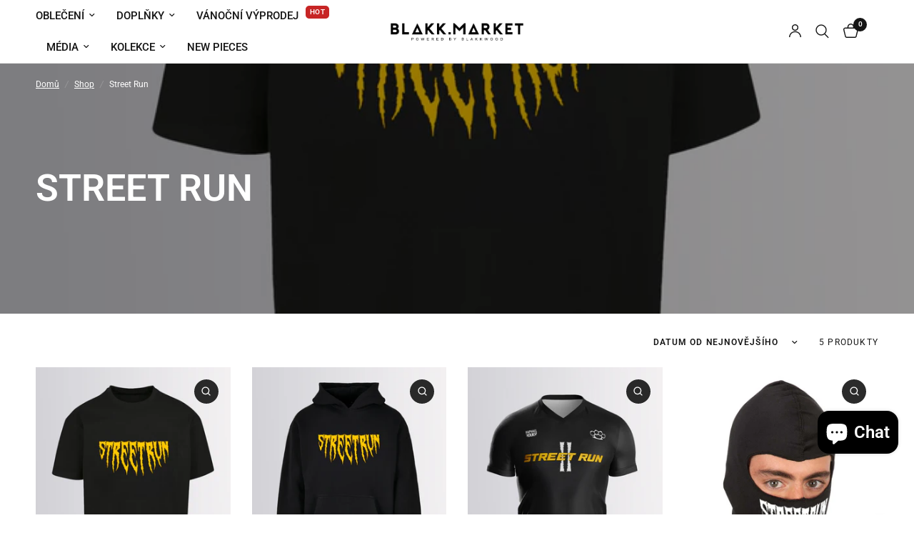

--- FILE ---
content_type: text/html; charset=utf-8
request_url: https://blakk.market/collections/street-run
body_size: 53687
content:
<!doctype html><html class="no-js" lang="cs" dir="ltr">
<head>
	<meta charset="utf-8">
	<meta http-equiv="X-UA-Compatible" content="IE=edge,chrome=1">
	<meta name="viewport" content="width=device-width, initial-scale=1, maximum-scale=5, viewport-fit=cover">
	<meta name="theme-color" content="#ffffff">
	<link rel="canonical" href="https://blakk.market/collections/street-run">
	<link rel="preconnect" href="https://cdn.shopify.com" crossorigin>
	<link rel="preload" as="style" href="//blakk.market/cdn/shop/t/9/assets/app.css?v=74817624028541950321738678128">

<link rel="preload" as="image" href="//blakk.market/cdn/shop/files/SR20.jpg?v=1741353384" imagesrcset="//blakk.market/cdn/shop/files/SR20.jpg?v=1741353384&width=350 350w,//blakk.market/cdn/shop/files/SR20.jpg?v=1741353384&width=700 700w,//blakk.market/cdn/shop/files/SR20.jpg?v=1741353384&width=2500 2500w" imagesizes="auto">


<link href="//blakk.market/cdn/shop/t/9/assets/animations.min.js?v=125778792411641688251738678128" as="script" rel="preload">

<link href="//blakk.market/cdn/shop/t/9/assets/header.js?v=53973329853117484881738678128" as="script" rel="preload">
<link href="//blakk.market/cdn/shop/t/9/assets/vendor.min.js?v=57769212839167613861738678129" as="script" rel="preload">
<link href="//blakk.market/cdn/shop/t/9/assets/app.js?v=7593071547056632411738678128" as="script" rel="preload">
<link href="//blakk.market/cdn/shop/t/9/assets/slideshow.js?v=77914080626843417591738678129" as="script" rel="preload">

<script>
window.lazySizesConfig = window.lazySizesConfig || {};
window.lazySizesConfig.expand = 250;
window.lazySizesConfig.loadMode = 1;
window.lazySizesConfig.loadHidden = false;
</script>


	<link rel="icon" type="image/png" href="//blakk.market/cdn/shop/files/BLAKKWOOD_LOGOTYPE_2023_B.png?crop=center&height=32&v=1739211796&width=32">

	<title>
	Street Run &ndash; Blakk.Market
	</title>

	
<link rel="preconnect" href="https://fonts.shopifycdn.com" crossorigin>

<meta property="og:site_name" content="Blakk.Market">
<meta property="og:url" content="https://blakk.market/collections/street-run">
<meta property="og:title" content="Street Run">
<meta property="og:type" content="product.group">
<meta property="og:description" content="Oficiální eshop hudebního vydavatelství Blakkwood Records s.r.o."><meta property="og:image" content="http://blakk.market/cdn/shop/files/Banner_kategorie_Nikola_2_371455f5-6bb7-4bb5-80c9-f5f9a83f5d1c.jpg?v=1764766577">
  <meta property="og:image:secure_url" content="https://blakk.market/cdn/shop/files/Banner_kategorie_Nikola_2_371455f5-6bb7-4bb5-80c9-f5f9a83f5d1c.jpg?v=1764766577">
  <meta property="og:image:width" content="2000">
  <meta property="og:image:height" content="1188"><meta name="twitter:site" content="@https://x.com/blkkwoodrecords"><meta name="twitter:card" content="summary_large_image">
<meta name="twitter:title" content="Street Run">
<meta name="twitter:description" content="Oficiální eshop hudebního vydavatelství Blakkwood Records s.r.o.">


	<link href="//blakk.market/cdn/shop/t/9/assets/app.css?v=74817624028541950321738678128" rel="stylesheet" type="text/css" media="all" />

	<style data-shopify>
	@font-face {
  font-family: Roboto;
  font-weight: 400;
  font-style: normal;
  font-display: swap;
  src: url("//blakk.market/cdn/fonts/roboto/roboto_n4.2019d890f07b1852f56ce63ba45b2db45d852cba.woff2") format("woff2"),
       url("//blakk.market/cdn/fonts/roboto/roboto_n4.238690e0007583582327135619c5f7971652fa9d.woff") format("woff");
}

@font-face {
  font-family: Roboto;
  font-weight: 500;
  font-style: normal;
  font-display: swap;
  src: url("//blakk.market/cdn/fonts/roboto/roboto_n5.250d51708d76acbac296b0e21ede8f81de4e37aa.woff2") format("woff2"),
       url("//blakk.market/cdn/fonts/roboto/roboto_n5.535e8c56f4cbbdea416167af50ab0ff1360a3949.woff") format("woff");
}

@font-face {
  font-family: Roboto;
  font-weight: 600;
  font-style: normal;
  font-display: swap;
  src: url("//blakk.market/cdn/fonts/roboto/roboto_n6.3d305d5382545b48404c304160aadee38c90ef9d.woff2") format("woff2"),
       url("//blakk.market/cdn/fonts/roboto/roboto_n6.bb37be020157f87e181e5489d5e9137ad60c47a2.woff") format("woff");
}

@font-face {
  font-family: Roboto;
  font-weight: 400;
  font-style: italic;
  font-display: swap;
  src: url("//blakk.market/cdn/fonts/roboto/roboto_i4.57ce898ccda22ee84f49e6b57ae302250655e2d4.woff2") format("woff2"),
       url("//blakk.market/cdn/fonts/roboto/roboto_i4.b21f3bd061cbcb83b824ae8c7671a82587b264bf.woff") format("woff");
}

@font-face {
  font-family: Roboto;
  font-weight: 600;
  font-style: italic;
  font-display: swap;
  src: url("//blakk.market/cdn/fonts/roboto/roboto_i6.ebd6b6733fb2b030d60cbf61316511a7ffd82fb3.woff2") format("woff2"),
       url("//blakk.market/cdn/fonts/roboto/roboto_i6.1363905a6d5249605bc5e0f859663ffe95ac3bed.woff") format("woff");
}

h1,h2,h3,h4,h5,h6,
	.h1,.h2,.h3,.h4,.h5,.h6,
	.logolink.text-logo,
	.heading-font,
	.h1-xlarge,
	.h1-large,
	.customer-addresses .my-address .address-index {
		font-style: normal;
		font-weight: 400;
		font-family: Roboto, sans-serif;
	}
	body,
	.body-font,
	.thb-product-detail .product-title {
		font-style: normal;
		font-weight: 400;
		font-family: Roboto, sans-serif;
	}
	:root {
		--mobile-swipe-width: calc(90vw - 30px);
		--font-body-scale: 1.0;
		--font-body-line-height-scale: 1.0;
		--font-body-letter-spacing: 0.0em;
		--font-body-medium-weight: 500;
    --font-body-bold-weight: 600;
		--font-announcement-scale: 1.0;
		--font-heading-scale: 1.0;
		--font-heading-line-height-scale: 1.0;
		--font-heading-letter-spacing: 0.0em;
		--font-navigation-scale: 1.0;
		--navigation-item-spacing: 15px;
		--font-product-title-scale: 1.0;
		--font-product-title-line-height-scale: 1.0;
		--button-letter-spacing: 0.02em;

		--bg-body: #ffffff;
		--bg-body-rgb: 255,255,255;
		--bg-body-darken: #f7f7f7;
		--payment-terms-background-color: #ffffff;
		--color-body: #151515;
		--color-body-rgb: 21,21,21;
		--color-accent: #151515;
		--color-accent-rgb: 21,21,21;
		--color-border: #E2E2E2;
		--color-form-border: #dedede;
		--color-overlay-rgb: 0,0,0;

		--shopify-accelerated-checkout-button-block-size: 48px;
		--shopify-accelerated-checkout-inline-alignment: center;
		--shopify-accelerated-checkout-skeleton-animation-duration: 0.25s;

		--color-announcement-bar-text: #ffffff;
		--color-announcement-bar-bg: #d00000;

		--color-header-bg: #ffffff;
		--color-header-bg-rgb: 255,255,255;
		--color-header-text: #151515;
		--color-header-text-rgb: 21,21,21;
		--color-header-links: #151515;
		--color-header-links-rgb: 21,21,21;
		--color-header-links-hover: #151515;
		--color-header-icons: #151515;
		--color-header-border: #E2E2E2;

		--solid-button-background: #151515;
		--solid-button-label: #ffffff;
		--outline-button-label: #151515;
		--button-border-radius: 0px;
		--shopify-accelerated-checkout-button-border-radius: 0px;

		--color-price: #151515;
		--color-price-discounted: #ee3b45;
		--color-star: #FD9A52;
		--color-dots: #151515;

		--color-inventory-instock: #279A4B;
		--color-inventory-lowstock: #FB9E5B;

		--section-spacing-mobile: 50px;
		--section-spacing-desktop: 90px;

		--color-badge-text: #ffffff;
		--color-badge-sold-out: #939393;
		--color-badge-sale: #151515;
		
		--color-badge-preorder: #666666;
		--badge-corner-radius: 13px;

		--color-footer-text: #FFFFFF;
		--color-footer-text-rgb: 255,255,255;
		--color-footer-link: #FFFFFF;
		--color-footer-link-hover: #FFFFFF;
		--color-footer-border: #444444;
		--color-footer-border-rgb: 68,68,68;
		--color-footer-bg: #151515;
	}.badge[data-badge="predprodej"]{
				background: #000000;
			}
		



</style>


	<script>
		window.theme = window.theme || {};
		theme = {
			settings: {
				money_with_currency_format:"{{amount_no_decimals}} Kč",
				cart_drawer:true,
				product_id: false,
			},
			routes: {
				root_url: '/',
				cart_url: '/cart',
				cart_add_url: '/cart/add',
				search_url: '/search',
				cart_change_url: '/cart/change',
				cart_update_url: '/cart/update',
				cart_clear_url: '/cart/clear',
				predictive_search_url: '/search/suggest',
			},
			variantStrings: {
        addToCart: `Přidat do košíku`,
        soldOut: `Vyprodáno`,
        unavailable: `Nedostupné`,
        preOrder: `Předobjednávka`,
      },
			strings: {
				requiresTerms: `Musíte souhlasit s obchodními podmínkami.`,
				shippingEstimatorNoResults: `Omlouváme se, na vaši adresu nedoručujeme.`,
				shippingEstimatorOneResult: `Pro vaši adresu je jedna sazba:`,
				shippingEstimatorMultipleResults: `Pro vaši adresu je více sazeb:`,
				shippingEstimatorError: `Nastala chyba při zjištování sazby za dopravu.`
			}
		};
	</script>
	<script>window.performance && window.performance.mark && window.performance.mark('shopify.content_for_header.start');</script><meta name="google-site-verification" content="UWvs8ytxiYtnYtgnFYt8q9GjOED5a1DbczZLoBU6NDs">
<meta name="google-site-verification" content="B0jWlp0PE_vgrpvp6r85xfMn-v3BM79mviKdtLfXV20">
<meta id="shopify-digital-wallet" name="shopify-digital-wallet" content="/57486868651/digital_wallets/dialog">
<meta name="shopify-checkout-api-token" content="10bba25dd0e415a5ac55a3b14d451d69">
<link rel="alternate" type="application/atom+xml" title="Feed" href="/collections/street-run.atom" />
<link rel="alternate" type="application/json+oembed" href="https://blakk.market/collections/street-run.oembed">
<script async="async" src="/checkouts/internal/preloads.js?locale=cs-CZ"></script>
<link rel="preconnect" href="https://shop.app" crossorigin="anonymous">
<script async="async" src="https://shop.app/checkouts/internal/preloads.js?locale=cs-CZ&shop_id=57486868651" crossorigin="anonymous"></script>
<script id="apple-pay-shop-capabilities" type="application/json">{"shopId":57486868651,"countryCode":"CZ","currencyCode":"CZK","merchantCapabilities":["supports3DS"],"merchantId":"gid:\/\/shopify\/Shop\/57486868651","merchantName":"Blakk.Market","requiredBillingContactFields":["postalAddress","email","phone"],"requiredShippingContactFields":["postalAddress","email","phone"],"shippingType":"shipping","supportedNetworks":["visa","maestro","masterCard","amex"],"total":{"type":"pending","label":"Blakk.Market","amount":"1.00"},"shopifyPaymentsEnabled":true,"supportsSubscriptions":true}</script>
<script id="shopify-features" type="application/json">{"accessToken":"10bba25dd0e415a5ac55a3b14d451d69","betas":["rich-media-storefront-analytics"],"domain":"blakk.market","predictiveSearch":true,"shopId":57486868651,"locale":"cs"}</script>
<script>var Shopify = Shopify || {};
Shopify.shop = "new-blakk-market.myshopify.com";
Shopify.locale = "cs";
Shopify.currency = {"active":"CZK","rate":"1.0"};
Shopify.country = "CZ";
Shopify.theme = {"name":"Reformation","id":170446356808,"schema_name":"Reformation","schema_version":"8.0.0","theme_store_id":1762,"role":"main"};
Shopify.theme.handle = "null";
Shopify.theme.style = {"id":null,"handle":null};
Shopify.cdnHost = "blakk.market/cdn";
Shopify.routes = Shopify.routes || {};
Shopify.routes.root = "/";</script>
<script type="module">!function(o){(o.Shopify=o.Shopify||{}).modules=!0}(window);</script>
<script>!function(o){function n(){var o=[];function n(){o.push(Array.prototype.slice.apply(arguments))}return n.q=o,n}var t=o.Shopify=o.Shopify||{};t.loadFeatures=n(),t.autoloadFeatures=n()}(window);</script>
<script>
  window.ShopifyPay = window.ShopifyPay || {};
  window.ShopifyPay.apiHost = "shop.app\/pay";
  window.ShopifyPay.redirectState = null;
</script>
<script id="shop-js-analytics" type="application/json">{"pageType":"collection"}</script>
<script defer="defer" async type="module" src="//blakk.market/cdn/shopifycloud/shop-js/modules/v2/client.init-shop-cart-sync_DprKPGet.cs.esm.js"></script>
<script defer="defer" async type="module" src="//blakk.market/cdn/shopifycloud/shop-js/modules/v2/chunk.common_CFv8X3wM.esm.js"></script>
<script defer="defer" async type="module" src="//blakk.market/cdn/shopifycloud/shop-js/modules/v2/chunk.modal_vkNirYKp.esm.js"></script>
<script type="module">
  await import("//blakk.market/cdn/shopifycloud/shop-js/modules/v2/client.init-shop-cart-sync_DprKPGet.cs.esm.js");
await import("//blakk.market/cdn/shopifycloud/shop-js/modules/v2/chunk.common_CFv8X3wM.esm.js");
await import("//blakk.market/cdn/shopifycloud/shop-js/modules/v2/chunk.modal_vkNirYKp.esm.js");

  window.Shopify.SignInWithShop?.initShopCartSync?.({"fedCMEnabled":true,"windoidEnabled":true});

</script>
<script>
  window.Shopify = window.Shopify || {};
  if (!window.Shopify.featureAssets) window.Shopify.featureAssets = {};
  window.Shopify.featureAssets['shop-js'] = {"shop-cart-sync":["modules/v2/client.shop-cart-sync_DU-YpyzE.cs.esm.js","modules/v2/chunk.common_CFv8X3wM.esm.js","modules/v2/chunk.modal_vkNirYKp.esm.js"],"init-fed-cm":["modules/v2/client.init-fed-cm_qz_a7QyD.cs.esm.js","modules/v2/chunk.common_CFv8X3wM.esm.js","modules/v2/chunk.modal_vkNirYKp.esm.js"],"shop-cash-offers":["modules/v2/client.shop-cash-offers_szTx-ghS.cs.esm.js","modules/v2/chunk.common_CFv8X3wM.esm.js","modules/v2/chunk.modal_vkNirYKp.esm.js"],"shop-login-button":["modules/v2/client.shop-login-button_BU4UjRAH.cs.esm.js","modules/v2/chunk.common_CFv8X3wM.esm.js","modules/v2/chunk.modal_vkNirYKp.esm.js"],"pay-button":["modules/v2/client.pay-button_DjCWNhtf.cs.esm.js","modules/v2/chunk.common_CFv8X3wM.esm.js","modules/v2/chunk.modal_vkNirYKp.esm.js"],"shop-button":["modules/v2/client.shop-button_BKUvYf2e.cs.esm.js","modules/v2/chunk.common_CFv8X3wM.esm.js","modules/v2/chunk.modal_vkNirYKp.esm.js"],"avatar":["modules/v2/client.avatar_BTnouDA3.cs.esm.js"],"init-windoid":["modules/v2/client.init-windoid_CyHj6zt4.cs.esm.js","modules/v2/chunk.common_CFv8X3wM.esm.js","modules/v2/chunk.modal_vkNirYKp.esm.js"],"init-shop-for-new-customer-accounts":["modules/v2/client.init-shop-for-new-customer-accounts_C8v2qQcH.cs.esm.js","modules/v2/client.shop-login-button_BU4UjRAH.cs.esm.js","modules/v2/chunk.common_CFv8X3wM.esm.js","modules/v2/chunk.modal_vkNirYKp.esm.js"],"init-shop-email-lookup-coordinator":["modules/v2/client.init-shop-email-lookup-coordinator_Dt2Dlaee.cs.esm.js","modules/v2/chunk.common_CFv8X3wM.esm.js","modules/v2/chunk.modal_vkNirYKp.esm.js"],"init-shop-cart-sync":["modules/v2/client.init-shop-cart-sync_DprKPGet.cs.esm.js","modules/v2/chunk.common_CFv8X3wM.esm.js","modules/v2/chunk.modal_vkNirYKp.esm.js"],"shop-toast-manager":["modules/v2/client.shop-toast-manager_CVQg8ewI.cs.esm.js","modules/v2/chunk.common_CFv8X3wM.esm.js","modules/v2/chunk.modal_vkNirYKp.esm.js"],"init-customer-accounts":["modules/v2/client.init-customer-accounts_DLFr8EJk.cs.esm.js","modules/v2/client.shop-login-button_BU4UjRAH.cs.esm.js","modules/v2/chunk.common_CFv8X3wM.esm.js","modules/v2/chunk.modal_vkNirYKp.esm.js"],"init-customer-accounts-sign-up":["modules/v2/client.init-customer-accounts-sign-up_kkj3eAdn.cs.esm.js","modules/v2/client.shop-login-button_BU4UjRAH.cs.esm.js","modules/v2/chunk.common_CFv8X3wM.esm.js","modules/v2/chunk.modal_vkNirYKp.esm.js"],"shop-follow-button":["modules/v2/client.shop-follow-button_C1AuLyZ2.cs.esm.js","modules/v2/chunk.common_CFv8X3wM.esm.js","modules/v2/chunk.modal_vkNirYKp.esm.js"],"checkout-modal":["modules/v2/client.checkout-modal_C6uITVsR.cs.esm.js","modules/v2/chunk.common_CFv8X3wM.esm.js","modules/v2/chunk.modal_vkNirYKp.esm.js"],"shop-login":["modules/v2/client.shop-login_D7MwHPC3.cs.esm.js","modules/v2/chunk.common_CFv8X3wM.esm.js","modules/v2/chunk.modal_vkNirYKp.esm.js"],"lead-capture":["modules/v2/client.lead-capture_xU4X4toc.cs.esm.js","modules/v2/chunk.common_CFv8X3wM.esm.js","modules/v2/chunk.modal_vkNirYKp.esm.js"],"payment-terms":["modules/v2/client.payment-terms_CGGzKZUd.cs.esm.js","modules/v2/chunk.common_CFv8X3wM.esm.js","modules/v2/chunk.modal_vkNirYKp.esm.js"]};
</script>
<script>(function() {
  var isLoaded = false;
  function asyncLoad() {
    if (isLoaded) return;
    isLoaded = true;
    var urls = ["https:\/\/app-easy-product-downloads.fr\/js\/ajax\/easy_product_dl_get_product_download.js?shop=new-blakk-market.myshopify.com"];
    for (var i = 0; i < urls.length; i++) {
      var s = document.createElement('script');
      s.type = 'text/javascript';
      s.async = true;
      s.src = urls[i];
      var x = document.getElementsByTagName('script')[0];
      x.parentNode.insertBefore(s, x);
    }
  };
  if(window.attachEvent) {
    window.attachEvent('onload', asyncLoad);
  } else {
    window.addEventListener('load', asyncLoad, false);
  }
})();</script>
<script id="__st">var __st={"a":57486868651,"offset":3600,"reqid":"82cd16bb-24fb-46cb-8488-636c752a91d7-1769284442","pageurl":"blakk.market\/collections\/street-run","u":"706e5dff75c3","p":"collection","rtyp":"collection","rid":293355258027};</script>
<script>window.ShopifyPaypalV4VisibilityTracking = true;</script>
<script id="captcha-bootstrap">!function(){'use strict';const t='contact',e='account',n='new_comment',o=[[t,t],['blogs',n],['comments',n],[t,'customer']],c=[[e,'customer_login'],[e,'guest_login'],[e,'recover_customer_password'],[e,'create_customer']],r=t=>t.map((([t,e])=>`form[action*='/${t}']:not([data-nocaptcha='true']) input[name='form_type'][value='${e}']`)).join(','),a=t=>()=>t?[...document.querySelectorAll(t)].map((t=>t.form)):[];function s(){const t=[...o],e=r(t);return a(e)}const i='password',u='form_key',d=['recaptcha-v3-token','g-recaptcha-response','h-captcha-response',i],f=()=>{try{return window.sessionStorage}catch{return}},m='__shopify_v',_=t=>t.elements[u];function p(t,e,n=!1){try{const o=window.sessionStorage,c=JSON.parse(o.getItem(e)),{data:r}=function(t){const{data:e,action:n}=t;return t[m]||n?{data:e,action:n}:{data:t,action:n}}(c);for(const[e,n]of Object.entries(r))t.elements[e]&&(t.elements[e].value=n);n&&o.removeItem(e)}catch(o){console.error('form repopulation failed',{error:o})}}const l='form_type',E='cptcha';function T(t){t.dataset[E]=!0}const w=window,h=w.document,L='Shopify',v='ce_forms',y='captcha';let A=!1;((t,e)=>{const n=(g='f06e6c50-85a8-45c8-87d0-21a2b65856fe',I='https://cdn.shopify.com/shopifycloud/storefront-forms-hcaptcha/ce_storefront_forms_captcha_hcaptcha.v1.5.2.iife.js',D={infoText:'Chráněno technologií hCaptcha',privacyText:'Ochrana osobních údajů',termsText:'Podmínky'},(t,e,n)=>{const o=w[L][v],c=o.bindForm;if(c)return c(t,g,e,D).then(n);var r;o.q.push([[t,g,e,D],n]),r=I,A||(h.body.append(Object.assign(h.createElement('script'),{id:'captcha-provider',async:!0,src:r})),A=!0)});var g,I,D;w[L]=w[L]||{},w[L][v]=w[L][v]||{},w[L][v].q=[],w[L][y]=w[L][y]||{},w[L][y].protect=function(t,e){n(t,void 0,e),T(t)},Object.freeze(w[L][y]),function(t,e,n,w,h,L){const[v,y,A,g]=function(t,e,n){const i=e?o:[],u=t?c:[],d=[...i,...u],f=r(d),m=r(i),_=r(d.filter((([t,e])=>n.includes(e))));return[a(f),a(m),a(_),s()]}(w,h,L),I=t=>{const e=t.target;return e instanceof HTMLFormElement?e:e&&e.form},D=t=>v().includes(t);t.addEventListener('submit',(t=>{const e=I(t);if(!e)return;const n=D(e)&&!e.dataset.hcaptchaBound&&!e.dataset.recaptchaBound,o=_(e),c=g().includes(e)&&(!o||!o.value);(n||c)&&t.preventDefault(),c&&!n&&(function(t){try{if(!f())return;!function(t){const e=f();if(!e)return;const n=_(t);if(!n)return;const o=n.value;o&&e.removeItem(o)}(t);const e=Array.from(Array(32),(()=>Math.random().toString(36)[2])).join('');!function(t,e){_(t)||t.append(Object.assign(document.createElement('input'),{type:'hidden',name:u})),t.elements[u].value=e}(t,e),function(t,e){const n=f();if(!n)return;const o=[...t.querySelectorAll(`input[type='${i}']`)].map((({name:t})=>t)),c=[...d,...o],r={};for(const[a,s]of new FormData(t).entries())c.includes(a)||(r[a]=s);n.setItem(e,JSON.stringify({[m]:1,action:t.action,data:r}))}(t,e)}catch(e){console.error('failed to persist form',e)}}(e),e.submit())}));const S=(t,e)=>{t&&!t.dataset[E]&&(n(t,e.some((e=>e===t))),T(t))};for(const o of['focusin','change'])t.addEventListener(o,(t=>{const e=I(t);D(e)&&S(e,y())}));const B=e.get('form_key'),M=e.get(l),P=B&&M;t.addEventListener('DOMContentLoaded',(()=>{const t=y();if(P)for(const e of t)e.elements[l].value===M&&p(e,B);[...new Set([...A(),...v().filter((t=>'true'===t.dataset.shopifyCaptcha))])].forEach((e=>S(e,t)))}))}(h,new URLSearchParams(w.location.search),n,t,e,['guest_login'])})(!0,!0)}();</script>
<script integrity="sha256-4kQ18oKyAcykRKYeNunJcIwy7WH5gtpwJnB7kiuLZ1E=" data-source-attribution="shopify.loadfeatures" defer="defer" src="//blakk.market/cdn/shopifycloud/storefront/assets/storefront/load_feature-a0a9edcb.js" crossorigin="anonymous"></script>
<script crossorigin="anonymous" defer="defer" src="//blakk.market/cdn/shopifycloud/storefront/assets/shopify_pay/storefront-65b4c6d7.js?v=20250812"></script>
<script data-source-attribution="shopify.dynamic_checkout.dynamic.init">var Shopify=Shopify||{};Shopify.PaymentButton=Shopify.PaymentButton||{isStorefrontPortableWallets:!0,init:function(){window.Shopify.PaymentButton.init=function(){};var t=document.createElement("script");t.src="https://blakk.market/cdn/shopifycloud/portable-wallets/latest/portable-wallets.cs.js",t.type="module",document.head.appendChild(t)}};
</script>
<script data-source-attribution="shopify.dynamic_checkout.buyer_consent">
  function portableWalletsHideBuyerConsent(e){var t=document.getElementById("shopify-buyer-consent"),n=document.getElementById("shopify-subscription-policy-button");t&&n&&(t.classList.add("hidden"),t.setAttribute("aria-hidden","true"),n.removeEventListener("click",e))}function portableWalletsShowBuyerConsent(e){var t=document.getElementById("shopify-buyer-consent"),n=document.getElementById("shopify-subscription-policy-button");t&&n&&(t.classList.remove("hidden"),t.removeAttribute("aria-hidden"),n.addEventListener("click",e))}window.Shopify?.PaymentButton&&(window.Shopify.PaymentButton.hideBuyerConsent=portableWalletsHideBuyerConsent,window.Shopify.PaymentButton.showBuyerConsent=portableWalletsShowBuyerConsent);
</script>
<script data-source-attribution="shopify.dynamic_checkout.cart.bootstrap">document.addEventListener("DOMContentLoaded",(function(){function t(){return document.querySelector("shopify-accelerated-checkout-cart, shopify-accelerated-checkout")}if(t())Shopify.PaymentButton.init();else{new MutationObserver((function(e,n){t()&&(Shopify.PaymentButton.init(),n.disconnect())})).observe(document.body,{childList:!0,subtree:!0})}}));
</script>
<script id='scb4127' type='text/javascript' async='' src='https://blakk.market/cdn/shopifycloud/privacy-banner/storefront-banner.js'></script><link id="shopify-accelerated-checkout-styles" rel="stylesheet" media="screen" href="https://blakk.market/cdn/shopifycloud/portable-wallets/latest/accelerated-checkout-backwards-compat.css" crossorigin="anonymous">
<style id="shopify-accelerated-checkout-cart">
        #shopify-buyer-consent {
  margin-top: 1em;
  display: inline-block;
  width: 100%;
}

#shopify-buyer-consent.hidden {
  display: none;
}

#shopify-subscription-policy-button {
  background: none;
  border: none;
  padding: 0;
  text-decoration: underline;
  font-size: inherit;
  cursor: pointer;
}

#shopify-subscription-policy-button::before {
  box-shadow: none;
}

      </style>

<script>window.performance && window.performance.mark && window.performance.mark('shopify.content_for_header.end');</script> <!-- Header hook for plugins -->

	<script>document.documentElement.className = document.documentElement.className.replace('no-js', 'js');</script>
	
<!-- BEGIN app block: shopify://apps/hulk-age-verification/blocks/app-embed/f8382756-4f8b-4e6c-be6f-029abf22871c --><!-- BEGIN app snippet: hulk_age_verification_proxy --><script>
	window.av_url = "https://blakk.market"
	window.popup_data = {"popup_setting":{"header_text":"Upozornění","header_text_size":26,"header_text_color":"#333333","header_text_weight":"Bold","sub_header_text":"Alkoholové výrobky prodáváme pouze osobám starším osmnácti let. Prohlašuji, že je mi 18 a více let.","sub_header_text_color":"#787878","sub_header_text_size":14,"sub_header_text_weight":"Regular","btn1_text":"Ano","btn1_text_color":"#ffffff","btn1_bg_color":"#000000","btn1_border_radius":5,"btn2_text":"Ne","btn2_text_color":"#999999","btn2_bg_color":"#ffffff","btn2_border_radius":5,"popup_bg_color":"#ffffff","popup_border_radius":5,"popup_top_bottom_padding":20,"popup_left_right_padding":20,"popup_logo_img":{"large":{"url":"https:\/\/dr8h81twidjpw.cloudfront.net\/uploads\/popup_setting\/popup_logo_img\/large_BW_Logo_PNG__Noise__Black_Records_2309010949.png"},"url":"https:\/\/dr8h81twidjpw.cloudfront.net\/uploads\/popup_setting\/popup_logo_img\/BW_Logo_PNG__Noise__Black_Records_2309010949.png"},"background_cover_img":{"url":null},"background_bg_color":"#000000","background_color_opacity":0.5,"btn1_border_width":"1","btn1_border_color":"#000000","btn2_border_width":"1","btn2_border_color":"#999999","popup_width":"500","popup_border_width":0,"popup_border_color":"#ffffff","is_enabled":true,"is_enabled_birthday":true,"is_enabled_facebook":true,"min_age":18,"exit_url":"https:\/\/blakk.market\/","age_validation_message":"Jsi moc mladý na zobrazení této kategorie","cookie_lifetime":1,"popup_display":"specific_page","template":1,"verification_option":"no_input","facebook_authentication":true,"google_authentication":true,"buttons_background":"#5C6AC4","pages_urls":"https:\/\/blakk.market\/products\/pivo-con-lai-12-four-pack-4x-500ml,https:\/\/blakk.market\/collections\/alkohol,https:\/\/blakk.market\/products\/gin-problemy-v-raji,https:\/\/blakk.market\/collections\/problemy-v-raji\/products\/gin-problemy-v-raji,https:\/\/blakk.market\/products\/gin-posledni-kapka,https:\/\/blakk.market\/collections\/alkohol\/products\/gin-posledni-kapka,https:\/\/blakk.market\/collections\/alkohol\/products\/gin-problemy-v-raji","mobile_heading_text":18,"mobile_sub_heading_text":14,"is_monthly_email":false,"header_text_font_family":"Noto Sans Coptic","sub_header_text_font_family":"Noto Sans","date_format":"default","background_card_opacity":0.7,"selected_country_popup":false,"has_selected_tag_feature":false,"selected_tags":null,"btn1_text_font_family":"Noto Sans","btn2_text_font_family":"Noto Sans","btn1_height":null,"btn1_width":null,"btn2_height":null,"btn2_width":null,"popup_height":null,"popup_has_full_width":false,"twitter_authentication":false,"instagram_authentication":false,"allow_social_media_login":false,"is_enable_geo_coding":false,"no_peek_mode":false},"have_any_plan":true,"plan_features":["fully_customizable_popup","verification_by_birthday_input","verified_and_unverified_status","restrict_under_age_with_message","age_validation_setting","mobile_responsive","new_present_templates","restrict_country_with_specific_age","restrict_specific_pages"],"regionals":[],"min_age":18,"verification_option":"no_input","is_enabled":true}
	window.language_settings = null

	window.hulk_avt_tags = []
	
</script>
<!-- END app snippet --><!-- END app block --><!-- BEGIN app block: shopify://apps/instafeed/blocks/head-block/c447db20-095d-4a10-9725-b5977662c9d5 --><link rel="preconnect" href="https://cdn.nfcube.com/">
<link rel="preconnect" href="https://scontent.cdninstagram.com/">


  <script>
    document.addEventListener('DOMContentLoaded', function () {
      let instafeedScript = document.createElement('script');

      
        instafeedScript.src = 'https://storage.nfcube.com/instafeed-0e629080fedeb65e316b87fb4063397c.js';
      

      document.body.appendChild(instafeedScript);
    });
  </script>





<!-- END app block --><script src="https://cdn.shopify.com/extensions/e8878072-2f6b-4e89-8082-94b04320908d/inbox-1254/assets/inbox-chat-loader.js" type="text/javascript" defer="defer"></script>
<script src="https://cdn.shopify.com/extensions/e33587dd-02ee-440d-b007-b2b674d0b61b/hulk-age-verification-128/assets/hulk_age_verifier.js" type="text/javascript" defer="defer"></script>
<link href="https://cdn.shopify.com/extensions/e33587dd-02ee-440d-b007-b2b674d0b61b/hulk-age-verification-128/assets/hulk_age_popup.min.css" rel="stylesheet" type="text/css" media="all">
<link href="https://monorail-edge.shopifysvc.com" rel="dns-prefetch">
<script>(function(){if ("sendBeacon" in navigator && "performance" in window) {try {var session_token_from_headers = performance.getEntriesByType('navigation')[0].serverTiming.find(x => x.name == '_s').description;} catch {var session_token_from_headers = undefined;}var session_cookie_matches = document.cookie.match(/_shopify_s=([^;]*)/);var session_token_from_cookie = session_cookie_matches && session_cookie_matches.length === 2 ? session_cookie_matches[1] : "";var session_token = session_token_from_headers || session_token_from_cookie || "";function handle_abandonment_event(e) {var entries = performance.getEntries().filter(function(entry) {return /monorail-edge.shopifysvc.com/.test(entry.name);});if (!window.abandonment_tracked && entries.length === 0) {window.abandonment_tracked = true;var currentMs = Date.now();var navigation_start = performance.timing.navigationStart;var payload = {shop_id: 57486868651,url: window.location.href,navigation_start,duration: currentMs - navigation_start,session_token,page_type: "collection"};window.navigator.sendBeacon("https://monorail-edge.shopifysvc.com/v1/produce", JSON.stringify({schema_id: "online_store_buyer_site_abandonment/1.1",payload: payload,metadata: {event_created_at_ms: currentMs,event_sent_at_ms: currentMs}}));}}window.addEventListener('pagehide', handle_abandonment_event);}}());</script>
<script id="web-pixels-manager-setup">(function e(e,d,r,n,o){if(void 0===o&&(o={}),!Boolean(null===(a=null===(i=window.Shopify)||void 0===i?void 0:i.analytics)||void 0===a?void 0:a.replayQueue)){var i,a;window.Shopify=window.Shopify||{};var t=window.Shopify;t.analytics=t.analytics||{};var s=t.analytics;s.replayQueue=[],s.publish=function(e,d,r){return s.replayQueue.push([e,d,r]),!0};try{self.performance.mark("wpm:start")}catch(e){}var l=function(){var e={modern:/Edge?\/(1{2}[4-9]|1[2-9]\d|[2-9]\d{2}|\d{4,})\.\d+(\.\d+|)|Firefox\/(1{2}[4-9]|1[2-9]\d|[2-9]\d{2}|\d{4,})\.\d+(\.\d+|)|Chrom(ium|e)\/(9{2}|\d{3,})\.\d+(\.\d+|)|(Maci|X1{2}).+ Version\/(15\.\d+|(1[6-9]|[2-9]\d|\d{3,})\.\d+)([,.]\d+|)( \(\w+\)|)( Mobile\/\w+|) Safari\/|Chrome.+OPR\/(9{2}|\d{3,})\.\d+\.\d+|(CPU[ +]OS|iPhone[ +]OS|CPU[ +]iPhone|CPU IPhone OS|CPU iPad OS)[ +]+(15[._]\d+|(1[6-9]|[2-9]\d|\d{3,})[._]\d+)([._]\d+|)|Android:?[ /-](13[3-9]|1[4-9]\d|[2-9]\d{2}|\d{4,})(\.\d+|)(\.\d+|)|Android.+Firefox\/(13[5-9]|1[4-9]\d|[2-9]\d{2}|\d{4,})\.\d+(\.\d+|)|Android.+Chrom(ium|e)\/(13[3-9]|1[4-9]\d|[2-9]\d{2}|\d{4,})\.\d+(\.\d+|)|SamsungBrowser\/([2-9]\d|\d{3,})\.\d+/,legacy:/Edge?\/(1[6-9]|[2-9]\d|\d{3,})\.\d+(\.\d+|)|Firefox\/(5[4-9]|[6-9]\d|\d{3,})\.\d+(\.\d+|)|Chrom(ium|e)\/(5[1-9]|[6-9]\d|\d{3,})\.\d+(\.\d+|)([\d.]+$|.*Safari\/(?![\d.]+ Edge\/[\d.]+$))|(Maci|X1{2}).+ Version\/(10\.\d+|(1[1-9]|[2-9]\d|\d{3,})\.\d+)([,.]\d+|)( \(\w+\)|)( Mobile\/\w+|) Safari\/|Chrome.+OPR\/(3[89]|[4-9]\d|\d{3,})\.\d+\.\d+|(CPU[ +]OS|iPhone[ +]OS|CPU[ +]iPhone|CPU IPhone OS|CPU iPad OS)[ +]+(10[._]\d+|(1[1-9]|[2-9]\d|\d{3,})[._]\d+)([._]\d+|)|Android:?[ /-](13[3-9]|1[4-9]\d|[2-9]\d{2}|\d{4,})(\.\d+|)(\.\d+|)|Mobile Safari.+OPR\/([89]\d|\d{3,})\.\d+\.\d+|Android.+Firefox\/(13[5-9]|1[4-9]\d|[2-9]\d{2}|\d{4,})\.\d+(\.\d+|)|Android.+Chrom(ium|e)\/(13[3-9]|1[4-9]\d|[2-9]\d{2}|\d{4,})\.\d+(\.\d+|)|Android.+(UC? ?Browser|UCWEB|U3)[ /]?(15\.([5-9]|\d{2,})|(1[6-9]|[2-9]\d|\d{3,})\.\d+)\.\d+|SamsungBrowser\/(5\.\d+|([6-9]|\d{2,})\.\d+)|Android.+MQ{2}Browser\/(14(\.(9|\d{2,})|)|(1[5-9]|[2-9]\d|\d{3,})(\.\d+|))(\.\d+|)|K[Aa][Ii]OS\/(3\.\d+|([4-9]|\d{2,})\.\d+)(\.\d+|)/},d=e.modern,r=e.legacy,n=navigator.userAgent;return n.match(d)?"modern":n.match(r)?"legacy":"unknown"}(),u="modern"===l?"modern":"legacy",c=(null!=n?n:{modern:"",legacy:""})[u],f=function(e){return[e.baseUrl,"/wpm","/b",e.hashVersion,"modern"===e.buildTarget?"m":"l",".js"].join("")}({baseUrl:d,hashVersion:r,buildTarget:u}),m=function(e){var d=e.version,r=e.bundleTarget,n=e.surface,o=e.pageUrl,i=e.monorailEndpoint;return{emit:function(e){var a=e.status,t=e.errorMsg,s=(new Date).getTime(),l=JSON.stringify({metadata:{event_sent_at_ms:s},events:[{schema_id:"web_pixels_manager_load/3.1",payload:{version:d,bundle_target:r,page_url:o,status:a,surface:n,error_msg:t},metadata:{event_created_at_ms:s}}]});if(!i)return console&&console.warn&&console.warn("[Web Pixels Manager] No Monorail endpoint provided, skipping logging."),!1;try{return self.navigator.sendBeacon.bind(self.navigator)(i,l)}catch(e){}var u=new XMLHttpRequest;try{return u.open("POST",i,!0),u.setRequestHeader("Content-Type","text/plain"),u.send(l),!0}catch(e){return console&&console.warn&&console.warn("[Web Pixels Manager] Got an unhandled error while logging to Monorail."),!1}}}}({version:r,bundleTarget:l,surface:e.surface,pageUrl:self.location.href,monorailEndpoint:e.monorailEndpoint});try{o.browserTarget=l,function(e){var d=e.src,r=e.async,n=void 0===r||r,o=e.onload,i=e.onerror,a=e.sri,t=e.scriptDataAttributes,s=void 0===t?{}:t,l=document.createElement("script"),u=document.querySelector("head"),c=document.querySelector("body");if(l.async=n,l.src=d,a&&(l.integrity=a,l.crossOrigin="anonymous"),s)for(var f in s)if(Object.prototype.hasOwnProperty.call(s,f))try{l.dataset[f]=s[f]}catch(e){}if(o&&l.addEventListener("load",o),i&&l.addEventListener("error",i),u)u.appendChild(l);else{if(!c)throw new Error("Did not find a head or body element to append the script");c.appendChild(l)}}({src:f,async:!0,onload:function(){if(!function(){var e,d;return Boolean(null===(d=null===(e=window.Shopify)||void 0===e?void 0:e.analytics)||void 0===d?void 0:d.initialized)}()){var d=window.webPixelsManager.init(e)||void 0;if(d){var r=window.Shopify.analytics;r.replayQueue.forEach((function(e){var r=e[0],n=e[1],o=e[2];d.publishCustomEvent(r,n,o)})),r.replayQueue=[],r.publish=d.publishCustomEvent,r.visitor=d.visitor,r.initialized=!0}}},onerror:function(){return m.emit({status:"failed",errorMsg:"".concat(f," has failed to load")})},sri:function(e){var d=/^sha384-[A-Za-z0-9+/=]+$/;return"string"==typeof e&&d.test(e)}(c)?c:"",scriptDataAttributes:o}),m.emit({status:"loading"})}catch(e){m.emit({status:"failed",errorMsg:(null==e?void 0:e.message)||"Unknown error"})}}})({shopId: 57486868651,storefrontBaseUrl: "https://blakk.market",extensionsBaseUrl: "https://extensions.shopifycdn.com/cdn/shopifycloud/web-pixels-manager",monorailEndpoint: "https://monorail-edge.shopifysvc.com/unstable/produce_batch",surface: "storefront-renderer",enabledBetaFlags: ["2dca8a86"],webPixelsConfigList: [{"id":"2694414664","configuration":"{\"store_id\":\"47395\"}","eventPayloadVersion":"v1","runtimeContext":"STRICT","scriptVersion":"78620b807a4780e461f22abf187ebcc5","type":"APP","apiClientId":210101,"privacyPurposes":["ANALYTICS"],"dataSharingAdjustments":{"protectedCustomerApprovalScopes":["read_customer_personal_data"]}},{"id":"1058341192","configuration":"{\"config\":\"{\\\"google_tag_ids\\\":[\\\"GT-P8Z9QXG\\\"],\\\"target_country\\\":\\\"CZ\\\",\\\"gtag_events\\\":[{\\\"type\\\":\\\"view_item\\\",\\\"action_label\\\":\\\"MC-7CV5CLP956\\\"},{\\\"type\\\":\\\"purchase\\\",\\\"action_label\\\":\\\"MC-7CV5CLP956\\\"},{\\\"type\\\":\\\"page_view\\\",\\\"action_label\\\":\\\"MC-7CV5CLP956\\\"}],\\\"enable_monitoring_mode\\\":false}\"}","eventPayloadVersion":"v1","runtimeContext":"OPEN","scriptVersion":"b2a88bafab3e21179ed38636efcd8a93","type":"APP","apiClientId":1780363,"privacyPurposes":[],"dataSharingAdjustments":{"protectedCustomerApprovalScopes":["read_customer_address","read_customer_email","read_customer_name","read_customer_personal_data","read_customer_phone"]}},{"id":"423559496","configuration":"{\"pixel_id\":\"2024144961164979\",\"pixel_type\":\"facebook_pixel\",\"metaapp_system_user_token\":\"-\"}","eventPayloadVersion":"v1","runtimeContext":"OPEN","scriptVersion":"ca16bc87fe92b6042fbaa3acc2fbdaa6","type":"APP","apiClientId":2329312,"privacyPurposes":["ANALYTICS","MARKETING","SALE_OF_DATA"],"dataSharingAdjustments":{"protectedCustomerApprovalScopes":["read_customer_address","read_customer_email","read_customer_name","read_customer_personal_data","read_customer_phone"]}},{"id":"159940936","eventPayloadVersion":"v1","runtimeContext":"LAX","scriptVersion":"1","type":"CUSTOM","privacyPurposes":["ANALYTICS"],"name":"Google Analytics tag (migrated)"},{"id":"shopify-app-pixel","configuration":"{}","eventPayloadVersion":"v1","runtimeContext":"STRICT","scriptVersion":"0450","apiClientId":"shopify-pixel","type":"APP","privacyPurposes":["ANALYTICS","MARKETING"]},{"id":"shopify-custom-pixel","eventPayloadVersion":"v1","runtimeContext":"LAX","scriptVersion":"0450","apiClientId":"shopify-pixel","type":"CUSTOM","privacyPurposes":["ANALYTICS","MARKETING"]}],isMerchantRequest: false,initData: {"shop":{"name":"Blakk.Market","paymentSettings":{"currencyCode":"CZK"},"myshopifyDomain":"new-blakk-market.myshopify.com","countryCode":"CZ","storefrontUrl":"https:\/\/blakk.market"},"customer":null,"cart":null,"checkout":null,"productVariants":[],"purchasingCompany":null},},"https://blakk.market/cdn","fcfee988w5aeb613cpc8e4bc33m6693e112",{"modern":"","legacy":""},{"shopId":"57486868651","storefrontBaseUrl":"https:\/\/blakk.market","extensionBaseUrl":"https:\/\/extensions.shopifycdn.com\/cdn\/shopifycloud\/web-pixels-manager","surface":"storefront-renderer","enabledBetaFlags":"[\"2dca8a86\"]","isMerchantRequest":"false","hashVersion":"fcfee988w5aeb613cpc8e4bc33m6693e112","publish":"custom","events":"[[\"page_viewed\",{}],[\"collection_viewed\",{\"collection\":{\"id\":\"293355258027\",\"title\":\"Street Run\",\"productVariants\":[{\"price\":{\"amount\":549.0,\"currencyCode\":\"CZK\"},\"product\":{\"title\":\"Triko Koukr \u0026 Raphael Street Run II Black\",\"vendor\":\"Koukr\",\"id\":\"9367371743560\",\"untranslatedTitle\":\"Triko Koukr \u0026 Raphael Street Run II Black\",\"url\":\"\/products\/triko-koukr-raphael-street-run-ii-black\",\"type\":\"Triko\"},\"id\":\"49982028349768\",\"image\":{\"src\":\"\/\/blakk.market\/cdn\/shop\/files\/SR20.jpg?v=1741353384\"},\"sku\":null,\"title\":\"S\",\"untranslatedTitle\":\"S\"},{\"price\":{\"amount\":1199.0,\"currencyCode\":\"CZK\"},\"product\":{\"title\":\"Mikina s Kapucí Koukr \u0026 Raphael Street Run II Black\",\"vendor\":\"Koukr\",\"id\":\"9367371645256\",\"untranslatedTitle\":\"Mikina s Kapucí Koukr \u0026 Raphael Street Run II Black\",\"url\":\"\/products\/mikina-s-kapuci-koukr-raphael-street-run-ii-black\",\"type\":\"Mikina\"},\"id\":\"49982028153160\",\"image\":{\"src\":\"\/\/blakk.market\/cdn\/shop\/files\/SR8.jpg?v=1741353388\"},\"sku\":null,\"title\":\"S\",\"untranslatedTitle\":\"S\"},{\"price\":{\"amount\":1890.0,\"currencyCode\":\"CZK\"},\"product\":{\"title\":\"Dres Koukr \u0026 Raphael Street Run II Black\",\"vendor\":\"Koukr\",\"id\":\"9367362634056\",\"untranslatedTitle\":\"Dres Koukr \u0026 Raphael Street Run II Black\",\"url\":\"\/products\/dres-koukr-raphael-street-run-ii-black\",\"type\":\"Dres\"},\"id\":\"49981942694216\",\"image\":{\"src\":\"\/\/blakk.market\/cdn\/shop\/files\/SR21.jpg?v=1741353222\"},\"sku\":null,\"title\":\"S\",\"untranslatedTitle\":\"S\"},{\"price\":{\"amount\":790.0,\"currencyCode\":\"CZK\"},\"product\":{\"title\":\"Balaclava Koukr \u0026 Raphael Street Run\",\"vendor\":\"Koukr\",\"id\":\"7604227211435\",\"untranslatedTitle\":\"Balaclava Koukr \u0026 Raphael Street Run\",\"url\":\"\/products\/kopie-blakkwood-kukla-el-paso\",\"type\":\"Kukla\"},\"id\":\"42586143097003\",\"image\":{\"src\":\"\/\/blakk.market\/cdn\/shop\/products\/Balaclavakopie2.jpg?v=1680256992\"},\"sku\":\"\",\"title\":\"Default Title\",\"untranslatedTitle\":\"Default Title\"},{\"price\":{\"amount\":549.0,\"currencyCode\":\"CZK\"},\"product\":{\"title\":\"Triko Koukr \u0026 Raphael Street Run Black\",\"vendor\":\"Blakkwood\",\"id\":\"7587338846379\",\"untranslatedTitle\":\"Triko Koukr \u0026 Raphael Street Run Black\",\"url\":\"\/products\/blakkwood-triko-koukr-raphael-street-run-black\",\"type\":\"Triko\"},\"id\":\"47217177067848\",\"image\":{\"src\":\"\/\/blakk.market\/cdn\/shop\/products\/02_7d1672a7-c71e-42a5-9228-654bb765012e.jpg?v=1677264066\"},\"sku\":\"\",\"title\":\"S\",\"untranslatedTitle\":\"S\"}]}}]]"});</script><script>
  window.ShopifyAnalytics = window.ShopifyAnalytics || {};
  window.ShopifyAnalytics.meta = window.ShopifyAnalytics.meta || {};
  window.ShopifyAnalytics.meta.currency = 'CZK';
  var meta = {"products":[{"id":9367371743560,"gid":"gid:\/\/shopify\/Product\/9367371743560","vendor":"Koukr","type":"Triko","handle":"triko-koukr-raphael-street-run-ii-black","variants":[{"id":49982028349768,"price":54900,"name":"Triko Koukr \u0026 Raphael Street Run II Black - S","public_title":"S","sku":null},{"id":49982028382536,"price":54900,"name":"Triko Koukr \u0026 Raphael Street Run II Black - M","public_title":"M","sku":null},{"id":49982028415304,"price":54900,"name":"Triko Koukr \u0026 Raphael Street Run II Black - L","public_title":"L","sku":null},{"id":49982028448072,"price":54900,"name":"Triko Koukr \u0026 Raphael Street Run II Black - XL","public_title":"XL","sku":null},{"id":49997265961288,"price":54900,"name":"Triko Koukr \u0026 Raphael Street Run II Black - XXL","public_title":"XXL","sku":null}],"remote":false},{"id":9367371645256,"gid":"gid:\/\/shopify\/Product\/9367371645256","vendor":"Koukr","type":"Mikina","handle":"mikina-s-kapuci-koukr-raphael-street-run-ii-black","variants":[{"id":49982028153160,"price":119900,"name":"Mikina s Kapucí Koukr \u0026 Raphael Street Run II Black - S","public_title":"S","sku":null},{"id":49982028185928,"price":119900,"name":"Mikina s Kapucí Koukr \u0026 Raphael Street Run II Black - M","public_title":"M","sku":null},{"id":49997267665224,"price":119900,"name":"Mikina s Kapucí Koukr \u0026 Raphael Street Run II Black - L","public_title":"L","sku":null},{"id":49982028218696,"price":119900,"name":"Mikina s Kapucí Koukr \u0026 Raphael Street Run II Black - XL","public_title":"XL","sku":null},{"id":49997267697992,"price":119900,"name":"Mikina s Kapucí Koukr \u0026 Raphael Street Run II Black - XXL","public_title":"XXL","sku":null}],"remote":false},{"id":9367362634056,"gid":"gid:\/\/shopify\/Product\/9367362634056","vendor":"Koukr","type":"Dres","handle":"dres-koukr-raphael-street-run-ii-black","variants":[{"id":49981942694216,"price":189000,"name":"Dres Koukr \u0026 Raphael Street Run II Black - S","public_title":"S","sku":null},{"id":49981942726984,"price":189000,"name":"Dres Koukr \u0026 Raphael Street Run II Black - M","public_title":"M","sku":null},{"id":49981942759752,"price":189000,"name":"Dres Koukr \u0026 Raphael Street Run II Black - L","public_title":"L","sku":null},{"id":49981942792520,"price":189000,"name":"Dres Koukr \u0026 Raphael Street Run II Black - XL","public_title":"XL","sku":null},{"id":49997262291272,"price":189000,"name":"Dres Koukr \u0026 Raphael Street Run II Black - XXL","public_title":"XXL","sku":""}],"remote":false},{"id":7604227211435,"gid":"gid:\/\/shopify\/Product\/7604227211435","vendor":"Koukr","type":"Kukla","handle":"kopie-blakkwood-kukla-el-paso","variants":[{"id":42586143097003,"price":79000,"name":"Balaclava Koukr \u0026 Raphael Street Run","public_title":null,"sku":""}],"remote":false},{"id":7587338846379,"gid":"gid:\/\/shopify\/Product\/7587338846379","vendor":"Blakkwood","type":"Triko","handle":"blakkwood-triko-koukr-raphael-street-run-black","variants":[{"id":47217177067848,"price":54900,"name":"Triko Koukr \u0026 Raphael Street Run Black - S","public_title":"S","sku":""},{"id":42543750447275,"price":54900,"name":"Triko Koukr \u0026 Raphael Street Run Black - M","public_title":"M","sku":""},{"id":42543750480043,"price":54900,"name":"Triko Koukr \u0026 Raphael Street Run Black - L","public_title":"L","sku":""},{"id":42543750512811,"price":54900,"name":"Triko Koukr \u0026 Raphael Street Run Black - XL","public_title":"XL","sku":""}],"remote":false}],"page":{"pageType":"collection","resourceType":"collection","resourceId":293355258027,"requestId":"82cd16bb-24fb-46cb-8488-636c752a91d7-1769284442"}};
  for (var attr in meta) {
    window.ShopifyAnalytics.meta[attr] = meta[attr];
  }
</script>
<script class="analytics">
  (function () {
    var customDocumentWrite = function(content) {
      var jquery = null;

      if (window.jQuery) {
        jquery = window.jQuery;
      } else if (window.Checkout && window.Checkout.$) {
        jquery = window.Checkout.$;
      }

      if (jquery) {
        jquery('body').append(content);
      }
    };

    var hasLoggedConversion = function(token) {
      if (token) {
        return document.cookie.indexOf('loggedConversion=' + token) !== -1;
      }
      return false;
    }

    var setCookieIfConversion = function(token) {
      if (token) {
        var twoMonthsFromNow = new Date(Date.now());
        twoMonthsFromNow.setMonth(twoMonthsFromNow.getMonth() + 2);

        document.cookie = 'loggedConversion=' + token + '; expires=' + twoMonthsFromNow;
      }
    }

    var trekkie = window.ShopifyAnalytics.lib = window.trekkie = window.trekkie || [];
    if (trekkie.integrations) {
      return;
    }
    trekkie.methods = [
      'identify',
      'page',
      'ready',
      'track',
      'trackForm',
      'trackLink'
    ];
    trekkie.factory = function(method) {
      return function() {
        var args = Array.prototype.slice.call(arguments);
        args.unshift(method);
        trekkie.push(args);
        return trekkie;
      };
    };
    for (var i = 0; i < trekkie.methods.length; i++) {
      var key = trekkie.methods[i];
      trekkie[key] = trekkie.factory(key);
    }
    trekkie.load = function(config) {
      trekkie.config = config || {};
      trekkie.config.initialDocumentCookie = document.cookie;
      var first = document.getElementsByTagName('script')[0];
      var script = document.createElement('script');
      script.type = 'text/javascript';
      script.onerror = function(e) {
        var scriptFallback = document.createElement('script');
        scriptFallback.type = 'text/javascript';
        scriptFallback.onerror = function(error) {
                var Monorail = {
      produce: function produce(monorailDomain, schemaId, payload) {
        var currentMs = new Date().getTime();
        var event = {
          schema_id: schemaId,
          payload: payload,
          metadata: {
            event_created_at_ms: currentMs,
            event_sent_at_ms: currentMs
          }
        };
        return Monorail.sendRequest("https://" + monorailDomain + "/v1/produce", JSON.stringify(event));
      },
      sendRequest: function sendRequest(endpointUrl, payload) {
        // Try the sendBeacon API
        if (window && window.navigator && typeof window.navigator.sendBeacon === 'function' && typeof window.Blob === 'function' && !Monorail.isIos12()) {
          var blobData = new window.Blob([payload], {
            type: 'text/plain'
          });

          if (window.navigator.sendBeacon(endpointUrl, blobData)) {
            return true;
          } // sendBeacon was not successful

        } // XHR beacon

        var xhr = new XMLHttpRequest();

        try {
          xhr.open('POST', endpointUrl);
          xhr.setRequestHeader('Content-Type', 'text/plain');
          xhr.send(payload);
        } catch (e) {
          console.log(e);
        }

        return false;
      },
      isIos12: function isIos12() {
        return window.navigator.userAgent.lastIndexOf('iPhone; CPU iPhone OS 12_') !== -1 || window.navigator.userAgent.lastIndexOf('iPad; CPU OS 12_') !== -1;
      }
    };
    Monorail.produce('monorail-edge.shopifysvc.com',
      'trekkie_storefront_load_errors/1.1',
      {shop_id: 57486868651,
      theme_id: 170446356808,
      app_name: "storefront",
      context_url: window.location.href,
      source_url: "//blakk.market/cdn/s/trekkie.storefront.8d95595f799fbf7e1d32231b9a28fd43b70c67d3.min.js"});

        };
        scriptFallback.async = true;
        scriptFallback.src = '//blakk.market/cdn/s/trekkie.storefront.8d95595f799fbf7e1d32231b9a28fd43b70c67d3.min.js';
        first.parentNode.insertBefore(scriptFallback, first);
      };
      script.async = true;
      script.src = '//blakk.market/cdn/s/trekkie.storefront.8d95595f799fbf7e1d32231b9a28fd43b70c67d3.min.js';
      first.parentNode.insertBefore(script, first);
    };
    trekkie.load(
      {"Trekkie":{"appName":"storefront","development":false,"defaultAttributes":{"shopId":57486868651,"isMerchantRequest":null,"themeId":170446356808,"themeCityHash":"11530682580594216038","contentLanguage":"cs","currency":"CZK","eventMetadataId":"b07f86ae-06a1-48ca-bbc7-83697bb365c3"},"isServerSideCookieWritingEnabled":true,"monorailRegion":"shop_domain","enabledBetaFlags":["65f19447"]},"Session Attribution":{},"S2S":{"facebookCapiEnabled":true,"source":"trekkie-storefront-renderer","apiClientId":580111}}
    );

    var loaded = false;
    trekkie.ready(function() {
      if (loaded) return;
      loaded = true;

      window.ShopifyAnalytics.lib = window.trekkie;

      var originalDocumentWrite = document.write;
      document.write = customDocumentWrite;
      try { window.ShopifyAnalytics.merchantGoogleAnalytics.call(this); } catch(error) {};
      document.write = originalDocumentWrite;

      window.ShopifyAnalytics.lib.page(null,{"pageType":"collection","resourceType":"collection","resourceId":293355258027,"requestId":"82cd16bb-24fb-46cb-8488-636c752a91d7-1769284442","shopifyEmitted":true});

      var match = window.location.pathname.match(/checkouts\/(.+)\/(thank_you|post_purchase)/)
      var token = match? match[1]: undefined;
      if (!hasLoggedConversion(token)) {
        setCookieIfConversion(token);
        window.ShopifyAnalytics.lib.track("Viewed Product Category",{"currency":"CZK","category":"Collection: street-run","collectionName":"street-run","collectionId":293355258027,"nonInteraction":true},undefined,undefined,{"shopifyEmitted":true});
      }
    });


        var eventsListenerScript = document.createElement('script');
        eventsListenerScript.async = true;
        eventsListenerScript.src = "//blakk.market/cdn/shopifycloud/storefront/assets/shop_events_listener-3da45d37.js";
        document.getElementsByTagName('head')[0].appendChild(eventsListenerScript);

})();</script>
  <script>
  if (!window.ga || (window.ga && typeof window.ga !== 'function')) {
    window.ga = function ga() {
      (window.ga.q = window.ga.q || []).push(arguments);
      if (window.Shopify && window.Shopify.analytics && typeof window.Shopify.analytics.publish === 'function') {
        window.Shopify.analytics.publish("ga_stub_called", {}, {sendTo: "google_osp_migration"});
      }
      console.error("Shopify's Google Analytics stub called with:", Array.from(arguments), "\nSee https://help.shopify.com/manual/promoting-marketing/pixels/pixel-migration#google for more information.");
    };
    if (window.Shopify && window.Shopify.analytics && typeof window.Shopify.analytics.publish === 'function') {
      window.Shopify.analytics.publish("ga_stub_initialized", {}, {sendTo: "google_osp_migration"});
    }
  }
</script>
<script
  defer
  src="https://blakk.market/cdn/shopifycloud/perf-kit/shopify-perf-kit-3.0.4.min.js"
  data-application="storefront-renderer"
  data-shop-id="57486868651"
  data-render-region="gcp-us-east1"
  data-page-type="collection"
  data-theme-instance-id="170446356808"
  data-theme-name="Reformation"
  data-theme-version="8.0.0"
  data-monorail-region="shop_domain"
  data-resource-timing-sampling-rate="10"
  data-shs="true"
  data-shs-beacon="true"
  data-shs-export-with-fetch="true"
  data-shs-logs-sample-rate="1"
  data-shs-beacon-endpoint="https://blakk.market/api/collect"
></script>
</head>
<body class="animations-true button-uppercase-true navigation-uppercase-true product-card-spacing-large product-title-uppercase-true template-collection template-collection">
	<a class="screen-reader-shortcut" href="#main-content">Přeskočit na obsah</a>
	<div id="wrapper"><!-- BEGIN sections: header-group -->
<div id="shopify-section-sections--23130014253384__header" class="shopify-section shopify-section-group-header-group header-section"><theme-header id="header" class="header style3 header--shadow-medium transparent--false transparent-border--true header-sticky--active"><div class="row expanded">
		<div class="small-12 columns"><div class="thb-header-mobile-left">
	<details class="mobile-toggle-wrapper">
	<summary class="mobile-toggle">
		<span></span>
		<span></span>
		<span></span>
	</summary><nav id="mobile-menu" class="mobile-menu-drawer" role="dialog" tabindex="-1">
	<div class="mobile-menu-drawer--inner"><ul class="mobile-menu"><li><details class="link-container">
							<summary class="parent-link">Oblečení<span class="link-forward">
<svg width="14" height="10" viewBox="0 0 14 10" fill="none" xmlns="http://www.w3.org/2000/svg">
<path d="M1 5H7.08889H13.1778M13.1778 5L9.17778 1M13.1778 5L9.17778 9" stroke="var(--color-accent)" stroke-width="1.1" stroke-linecap="round" stroke-linejoin="round"/>
</svg>
</span></summary>
							<ul class="sub-menu">
								<li class="parent-link-back">
									<button class="parent-link-back--button"><span>
<svg width="14" height="10" viewBox="0 0 14 10" fill="none" xmlns="http://www.w3.org/2000/svg">
<path d="M13.1778 5H7.08891H1.00002M1.00002 5L5.00002 1M1.00002 5L5.00002 9" stroke="var(--color-accent)" stroke-width="1.1" stroke-linecap="round" stroke-linejoin="round"/>
</svg>
</span> Oblečení</button>
								</li><li><details class="link-container">
											<summary class="parent-link">Pánské
<span class="link-forward">
<svg width="14" height="10" viewBox="0 0 14 10" fill="none" xmlns="http://www.w3.org/2000/svg">
<path d="M1 5H7.08889H13.1778M13.1778 5L9.17778 1M13.1778 5L9.17778 9" stroke="var(--color-accent)" stroke-width="1.1" stroke-linecap="round" stroke-linejoin="round"/>
</svg>
</span>
											</summary>
											<ul class="sub-menu" tabindex="-1">
												<li class="parent-link-back">
													<button class="parent-link-back--button"><span>
<svg width="14" height="10" viewBox="0 0 14 10" fill="none" xmlns="http://www.w3.org/2000/svg">
<path d="M13.1778 5H7.08891H1.00002M1.00002 5L5.00002 1M1.00002 5L5.00002 9" stroke="var(--color-accent)" stroke-width="1.1" stroke-linecap="round" stroke-linejoin="round"/>
</svg>
</span> Pánské</button>
												</li><li>
														<a href="/collections/triko" title="Trika" class="link-container" role="menuitem">Trika </a>
													</li><li>
														<a href="/collections/mikiny" title="Mikiny" class="link-container" role="menuitem">Mikiny </a>
													</li><li>
														<a href="/collections/bundy" title="Bundy" class="link-container" role="menuitem">Bundy </a>
													</li><li>
														<a href="/collections/ponozky-a-podkolenky" title="Kalhoty" class="link-container" role="menuitem">Kalhoty </a>
													</li><li>
														<a href="/collections/plavky" title="Plavky" class="link-container" role="menuitem">Plavky </a>
													</li><li>
														<a href="/collections/tilka" title="Tílka" class="link-container" role="menuitem">Tílka </a>
													</li><li>
														<a href="/collections/kratasy-1" title="Kraťasy" class="link-container" role="menuitem">Kraťasy </a>
													</li><li>
														<a href="/collections/spodni-pradlo" title="Spodní prádlo" class="link-container" role="menuitem">Spodní prádlo </a>
													</li><li>
														<a href="/collections/ponozky-a-podkolenky-1" title="Ponožky" class="link-container" role="menuitem">Ponožky </a>
													</li></ul>
										</details></li><li><details class="link-container">
											<summary class="parent-link">Dámské
<span class="link-forward">
<svg width="14" height="10" viewBox="0 0 14 10" fill="none" xmlns="http://www.w3.org/2000/svg">
<path d="M1 5H7.08889H13.1778M13.1778 5L9.17778 1M13.1778 5L9.17778 9" stroke="var(--color-accent)" stroke-width="1.1" stroke-linecap="round" stroke-linejoin="round"/>
</svg>
</span>
											</summary>
											<ul class="sub-menu" tabindex="-1">
												<li class="parent-link-back">
													<button class="parent-link-back--button"><span>
<svg width="14" height="10" viewBox="0 0 14 10" fill="none" xmlns="http://www.w3.org/2000/svg">
<path d="M13.1778 5H7.08891H1.00002M1.00002 5L5.00002 1M1.00002 5L5.00002 9" stroke="var(--color-accent)" stroke-width="1.1" stroke-linecap="round" stroke-linejoin="round"/>
</svg>
</span> Dámské</button>
												</li><li>
														<a href="/collections/trika" title="Trika" class="link-container" role="menuitem">Trika </a>
													</li><li>
														<a href="/collections/mikiny-1" title="Mikiny" class="link-container" role="menuitem">Mikiny </a>
													</li><li>
														<a href="/collections/saty" title="Šaty" class="link-container" role="menuitem">Šaty </a>
													</li><li>
														<a href="/collections/tilka-a-body" title="Tílka a body" class="link-container" role="menuitem">Tílka a body </a>
													</li><li>
														<a href="/collections/podprsenky" title="Podprsenky" class="link-container" role="menuitem">Podprsenky </a>
													</li><li>
														<a href="/collections/spodni-pradlo-damsky" title="Spodní prádlo" class="link-container" role="menuitem">Spodní prádlo </a>
													</li><li>
														<a href="/collections/bundy-damske" title="Bundy" class="link-container" role="menuitem">Bundy </a>
													</li><li>
														<a href="/collections/kratasy-a-leginy" title="Kalhoty, kraťasy a legíny" class="link-container" role="menuitem">Kalhoty, kraťasy a legíny </a>
													</li><li>
														<a href="/collections/ponozky-a-podkolenky-1" title="Ponožky a podkolenky" class="link-container" role="menuitem">Ponožky a podkolenky </a>
													</li></ul>
										</details></li><li><a href="/collections/detske" title="Dětské" class="link-container">Dětské</a></li><li>
											<a href="/collections/blakkwood-on-stage" class="mega-menu-promotion">
<img class="lazyload " width="1500" height="2249" data-sizes="auto" src="//blakk.market/cdn/shop/files/bwspring_catone-33.jpg?v=1738841049&width=20" data-srcset="//blakk.market/cdn/shop/files/bwspring_catone-33.jpg?v=1738841049&width=670 670w" fetchpriority="low" alt="" style="object-position: 50.0% 50.0%;" />
<div class="mega-menu-promotion--cover"><p class="heading-font">Blakkwood Onstage</p><span class="text-button white">Prohlédnout</span></div>
</a>

										</li><li>
											<a href="/collections/stealth" class="mega-menu-promotion">
<img class="lazyload " width="2500" height="2500" data-sizes="auto" src="//blakk.market/cdn/shop/files/BW3_e51fa36a-e326-4c45-8091-ed7bc3e90d5e.jpg?v=1744378393&width=20" data-srcset="//blakk.market/cdn/shop/files/BW3_e51fa36a-e326-4c45-8091-ed7bc3e90d5e.jpg?v=1744378393&width=670 670w" fetchpriority="low" alt="" style="object-position: 50.0% 50.0%;" />
<div class="mega-menu-promotion--cover"><p class="heading-font">Blakkwood Stealth</p><span class="text-button white">Prohlédnout</span></div>
</a>

										</li></ul>
						</details></li><li><details class="link-container">
							<summary class="parent-link">Doplňky<span class="link-forward">
<svg width="14" height="10" viewBox="0 0 14 10" fill="none" xmlns="http://www.w3.org/2000/svg">
<path d="M1 5H7.08889H13.1778M13.1778 5L9.17778 1M13.1778 5L9.17778 9" stroke="var(--color-accent)" stroke-width="1.1" stroke-linecap="round" stroke-linejoin="round"/>
</svg>
</span></summary>
							<ul class="sub-menu">
								<li class="parent-link-back">
									<button class="parent-link-back--button"><span>
<svg width="14" height="10" viewBox="0 0 14 10" fill="none" xmlns="http://www.w3.org/2000/svg">
<path d="M13.1778 5H7.08891H1.00002M1.00002 5L5.00002 1M1.00002 5L5.00002 9" stroke="var(--color-accent)" stroke-width="1.1" stroke-linecap="round" stroke-linejoin="round"/>
</svg>
</span> Doplňky</button>
								</li><li><details class="link-container">
											<summary class="parent-link">Čepice
<span class="link-forward">
<svg width="14" height="10" viewBox="0 0 14 10" fill="none" xmlns="http://www.w3.org/2000/svg">
<path d="M1 5H7.08889H13.1778M13.1778 5L9.17778 1M13.1778 5L9.17778 9" stroke="var(--color-accent)" stroke-width="1.1" stroke-linecap="round" stroke-linejoin="round"/>
</svg>
</span>
											</summary>
											<ul class="sub-menu" tabindex="-1">
												<li class="parent-link-back">
													<button class="parent-link-back--button"><span>
<svg width="14" height="10" viewBox="0 0 14 10" fill="none" xmlns="http://www.w3.org/2000/svg">
<path d="M13.1778 5H7.08891H1.00002M1.00002 5L5.00002 1M1.00002 5L5.00002 9" stroke="var(--color-accent)" stroke-width="1.1" stroke-linecap="round" stroke-linejoin="round"/>
</svg>
</span> Čepice</button>
												</li><li>
														<a href="/collections/kulichy" title="Kulichy" class="link-container" role="menuitem">Kulichy </a>
													</li><li>
														<a href="/collections/doplnky" title="Snapbacks" class="link-container" role="menuitem">Snapbacks </a>
													</li><li>
														<a href="/collections/bucket-hats" title="Bucket hat" class="link-container" role="menuitem">Bucket hat </a>
													</li><li>
														<a href="/collections/dad-caps" title="Dad caps" class="link-container" role="menuitem">Dad caps </a>
													</li><li>
														<a href="/collections/truckerky" title="Truckerky" class="link-container" role="menuitem">Truckerky </a>
													</li></ul>
										</details></li><li><a href="/collections/boty" title="Boty" class="link-container">Boty</a></li><li><details class="link-container">
											<summary class="parent-link">Šperky
<span class="link-forward">
<svg width="14" height="10" viewBox="0 0 14 10" fill="none" xmlns="http://www.w3.org/2000/svg">
<path d="M1 5H7.08889H13.1778M13.1778 5L9.17778 1M13.1778 5L9.17778 9" stroke="var(--color-accent)" stroke-width="1.1" stroke-linecap="round" stroke-linejoin="round"/>
</svg>
</span>
											</summary>
											<ul class="sub-menu" tabindex="-1">
												<li class="parent-link-back">
													<button class="parent-link-back--button"><span>
<svg width="14" height="10" viewBox="0 0 14 10" fill="none" xmlns="http://www.w3.org/2000/svg">
<path d="M13.1778 5H7.08891H1.00002M1.00002 5L5.00002 1M1.00002 5L5.00002 9" stroke="var(--color-accent)" stroke-width="1.1" stroke-linecap="round" stroke-linejoin="round"/>
</svg>
</span> Šperky</button>
												</li><li>
														<a href="/collections/chains" title="Chains" class="link-container" role="menuitem">Chains </a>
													</li><li>
														<a href="/collections/naramky-privesky-a-pasky" title="Náramky" class="link-container" role="menuitem">Náramky </a>
													</li></ul>
										</details></li><li><a href="/collections/alkohol" title="Alkohol" class="link-container">Alkohol</a></li><li><a href="/collections/penezenky" title="Peněženky" class="link-container">Peněženky</a></li><li><a href="/collections/batohy-a-tasky" title="Batohy a tašky" class="link-container">Batohy a tašky</a></li><li><a href="/collections/sesity" title="Sešity" class="link-container">Sešity</a></li><li><a href="/collections/satky-a-saly" title="Šátky a šály" class="link-container">Šátky a šály</a></li><li><a href="/collections/vouchery" title="Vouchery" class="link-container">Vouchery</a></li><li><a href="/collections/mystery-box" title="Mystery boxy" class="link-container">Mystery boxy</a></li><li><a href="/collections/ostatni" title="Ostatní" class="link-container">Ostatní</a></li></ul>
						</details></li><li><a href="/collections/akce" title="Vánoční výprodej" class="link-container">Vánoční výprodej<span class="menu-item-badge" style="--menu-badge-bg: #c72525;--menu-badge-text: #ffffff;">HOT</span></a></li><li><details class="link-container">
							<summary class="parent-link">Média<span class="link-forward">
<svg width="14" height="10" viewBox="0 0 14 10" fill="none" xmlns="http://www.w3.org/2000/svg">
<path d="M1 5H7.08889H13.1778M13.1778 5L9.17778 1M13.1778 5L9.17778 9" stroke="var(--color-accent)" stroke-width="1.1" stroke-linecap="round" stroke-linejoin="round"/>
</svg>
</span></summary>
							<ul class="sub-menu">
								<li class="parent-link-back">
									<button class="parent-link-back--button"><span>
<svg width="14" height="10" viewBox="0 0 14 10" fill="none" xmlns="http://www.w3.org/2000/svg">
<path d="M13.1778 5H7.08891H1.00002M1.00002 5L5.00002 1M1.00002 5L5.00002 9" stroke="var(--color-accent)" stroke-width="1.1" stroke-linecap="round" stroke-linejoin="round"/>
</svg>
</span> Média</button>
								</li><li><details class="link-container">
												<summary class="parent-link">Cds<span class="link-forward">
<svg width="14" height="10" viewBox="0 0 14 10" fill="none" xmlns="http://www.w3.org/2000/svg">
<path d="M1 5H7.08889H13.1778M13.1778 5L9.17778 1M13.1778 5L9.17778 9" stroke="var(--color-accent)" stroke-width="1.1" stroke-linecap="round" stroke-linejoin="round"/>
</svg>
</span></summary>
												<ul class="sub-menu" tabindex="-1">
													<li class="parent-link-back">
														<button class="parent-link-back--button"><span>
<svg width="14" height="10" viewBox="0 0 14 10" fill="none" xmlns="http://www.w3.org/2000/svg">
<path d="M13.1778 5H7.08891H1.00002M1.00002 5L5.00002 1M1.00002 5L5.00002 9" stroke="var(--color-accent)" stroke-width="1.1" stroke-linecap="round" stroke-linejoin="round"/>
</svg>
</span> Cds</button>
													</li>
													<ul class="mega-menu-sidebar--content"><li><product-card class="product-card text-left"><figure class="product-featured-image">
    <span class="product-card--badges top left">
</span>


    <a href="/collections/street-run/products/cd-refew-mindset" title="CD Refew - Mindset" class="product-featured-image-link aspect-ratio aspect-ratio--portrait" style="--padding-bottom: 125.0%;">
<img class="lazyload product-primary-image" width="2500" height="2500" data-sizes="auto" src="//blakk.market/cdn/shop/files/CDRefew.jpg?crop=center&height=18&v=1729607772&width=20" data-srcset="//blakk.market/cdn/shop/files/CDRefew.jpg?v=1729607772&width=375 375w,//blakk.market/cdn/shop/files/CDRefew.jpg?v=1729607772&width=770 770w" fetchpriority="auto" alt="CD Refew - Mindset" style="object-position: 50.0% 50.0%;" />
</a><quick-view class="product-card-quickview product-card-quickview--icon" data-product-handle="cd-refew-mindset" tabindex="-1">
			<div class="loading-overlay">
<svg aria-hidden="true" focusable="false" role="presentation" class="spinner" viewBox="0 0 66 66" xmlns="http://www.w3.org/2000/svg">
	<circle class="spinner-path" fill="none" stroke-width="6" cx="33" cy="33" r="30" stroke="var(--color-accent)"></circle>
</svg>
</div>
			<span>
<svg width="13" height="13" viewBox="0 0 13 13" fill="none" xmlns="http://www.w3.org/2000/svg">
<path d="M9.21551 9.2159L12 12.0004M10.6253 5.81265C10.6253 8.4706 8.4706 10.6253 5.81265 10.6253C3.1547 10.6253 1 8.4706 1 5.81265C1 3.1547 3.1547 1 5.81265 1C8.4706 1 10.6253 3.1547 10.6253 5.81265Z" stroke="var(--bg-body, #fff)" stroke-width="1.3" stroke-linecap="round" stroke-linejoin="round"/>
</svg></span>
		</quick-view></figure><div class="product-card-info">
  	<a href="/collections/street-run/products/cd-refew-mindset" title="CD Refew - Mindset" class="product-card-title">CD Refew - Mindset</a>
    
<span class="price">
		
<ins><span class="amount ">299 Kč</span></ins>
	<small class="unit-price  hidden">
		<span></span>
    <span class="unit-price-separator">/</span>
		<span></span>
	</small>
</span>

  </div>
</product-card></li><li><product-card class="product-card text-left"><figure class="product-featured-image">
    <span class="product-card--badges top left">
</span>


    <a href="/collections/street-run/products/cd-sharlota-tabita" title="CD Sharlota - Tabita" class="product-featured-image-link aspect-ratio aspect-ratio--portrait" style="--padding-bottom: 125.0%;">
<img class="lazyload product-primary-image" width="2500" height="2500" data-sizes="auto" src="//blakk.market/cdn/shop/files/T14.jpg?crop=center&height=18&v=1715023510&width=20" data-srcset="//blakk.market/cdn/shop/files/T14.jpg?v=1715023510&width=375 375w,//blakk.market/cdn/shop/files/T14.jpg?v=1715023510&width=770 770w" fetchpriority="auto" alt="CD Sharlota - Tabita" style="object-position: 50.0% 50.0%;" />
</a><quick-view class="product-card-quickview product-card-quickview--icon" data-product-handle="cd-sharlota-tabita" tabindex="-1">
			<div class="loading-overlay">
<svg aria-hidden="true" focusable="false" role="presentation" class="spinner" viewBox="0 0 66 66" xmlns="http://www.w3.org/2000/svg">
	<circle class="spinner-path" fill="none" stroke-width="6" cx="33" cy="33" r="30" stroke="var(--color-accent)"></circle>
</svg>
</div>
			<span>
<svg width="13" height="13" viewBox="0 0 13 13" fill="none" xmlns="http://www.w3.org/2000/svg">
<path d="M9.21551 9.2159L12 12.0004M10.6253 5.81265C10.6253 8.4706 8.4706 10.6253 5.81265 10.6253C3.1547 10.6253 1 8.4706 1 5.81265C1 3.1547 3.1547 1 5.81265 1C8.4706 1 10.6253 3.1547 10.6253 5.81265Z" stroke="var(--bg-body, #fff)" stroke-width="1.3" stroke-linecap="round" stroke-linejoin="round"/>
</svg></span>
		</quick-view></figure><div class="product-card-info">
  	<a href="/collections/street-run/products/cd-sharlota-tabita" title="CD Sharlota - Tabita" class="product-card-title">CD Sharlota - Tabita</a>
    
<span class="price">
		
<ins><span class="amount ">299 Kč</span></ins>
	<small class="unit-price  hidden">
		<span></span>
    <span class="unit-price-separator">/</span>
		<span></span>
	</small>
</span>

  </div>
</product-card></li><li><product-card class="product-card text-left"><figure class="product-featured-image">
    <span class="product-card--badges top left"><span class="badge out-of-stock">Vyprodáno</span>
</span>


    <a href="/collections/street-run/products/cd-renne-dang-posledni-leto" title="CD Renne Dang - poslední léto" class="product-featured-image-link aspect-ratio aspect-ratio--portrait" style="--padding-bottom: 125.0%;">
<img class="lazyload product-primary-image" width="2500" height="2500" data-sizes="auto" src="//blakk.market/cdn/shop/files/CDkopie_84fd228d-7e14-4f14-aa12-12ff1d535066.jpg?crop=center&height=18&v=1691825729&width=20" data-srcset="//blakk.market/cdn/shop/files/CDkopie_84fd228d-7e14-4f14-aa12-12ff1d535066.jpg?v=1691825729&width=375 375w,//blakk.market/cdn/shop/files/CDkopie_84fd228d-7e14-4f14-aa12-12ff1d535066.jpg?v=1691825729&width=770 770w" fetchpriority="auto" alt="CD Renne Dang - poslední léto" style="object-position: 50.0% 50.0%;" />
</a><quick-view class="product-card-quickview product-card-quickview--icon" data-product-handle="cd-renne-dang-posledni-leto" tabindex="-1">
			<div class="loading-overlay">
<svg aria-hidden="true" focusable="false" role="presentation" class="spinner" viewBox="0 0 66 66" xmlns="http://www.w3.org/2000/svg">
	<circle class="spinner-path" fill="none" stroke-width="6" cx="33" cy="33" r="30" stroke="var(--color-accent)"></circle>
</svg>
</div>
			<span>
<svg width="13" height="13" viewBox="0 0 13 13" fill="none" xmlns="http://www.w3.org/2000/svg">
<path d="M9.21551 9.2159L12 12.0004M10.6253 5.81265C10.6253 8.4706 8.4706 10.6253 5.81265 10.6253C3.1547 10.6253 1 8.4706 1 5.81265C1 3.1547 3.1547 1 5.81265 1C8.4706 1 10.6253 3.1547 10.6253 5.81265Z" stroke="var(--bg-body, #fff)" stroke-width="1.3" stroke-linecap="round" stroke-linejoin="round"/>
</svg></span>
		</quick-view></figure><div class="product-card-info">
  	<a href="/collections/street-run/products/cd-renne-dang-posledni-leto" title="CD Renne Dang - poslední léto" class="product-card-title">CD Renne Dang - poslední léto</a>
    
<span class="price">
		
<ins><span class="amount ">199 Kč</span></ins>
	<small class="unit-price  hidden">
		<span></span>
    <span class="unit-price-separator">/</span>
		<span></span>
	</small>
</span>

  </div>
</product-card></li><li><product-card class="product-card text-left"><figure class="product-featured-image">
    <span class="product-card--badges top left">
</span>


    <a href="/collections/street-run/products/cd-jaroslav-olah-lovestory" title="CD Jaroslav Oláh - Lovestory" class="product-featured-image-link aspect-ratio aspect-ratio--portrait" style="--padding-bottom: 125.0%;">
<img class="lazyload product-primary-image" width="2500" height="2500" data-sizes="auto" src="//blakk.market/cdn/shop/files/dsfag_1b3c6d7b-5c34-4c35-9e1c-0ef16e2edf23.jpg?crop=center&height=18&v=1695830386&width=20" data-srcset="//blakk.market/cdn/shop/files/dsfag_1b3c6d7b-5c34-4c35-9e1c-0ef16e2edf23.jpg?v=1695830386&width=375 375w,//blakk.market/cdn/shop/files/dsfag_1b3c6d7b-5c34-4c35-9e1c-0ef16e2edf23.jpg?v=1695830386&width=770 770w" fetchpriority="auto" alt="CD Jaroslav Oláh - Lovestory" style="object-position: 50.0% 50.0%;" />
</a><quick-view class="product-card-quickview product-card-quickview--icon" data-product-handle="cd-jaroslav-olah-lovestory" tabindex="-1">
			<div class="loading-overlay">
<svg aria-hidden="true" focusable="false" role="presentation" class="spinner" viewBox="0 0 66 66" xmlns="http://www.w3.org/2000/svg">
	<circle class="spinner-path" fill="none" stroke-width="6" cx="33" cy="33" r="30" stroke="var(--color-accent)"></circle>
</svg>
</div>
			<span>
<svg width="13" height="13" viewBox="0 0 13 13" fill="none" xmlns="http://www.w3.org/2000/svg">
<path d="M9.21551 9.2159L12 12.0004M10.6253 5.81265C10.6253 8.4706 8.4706 10.6253 5.81265 10.6253C3.1547 10.6253 1 8.4706 1 5.81265C1 3.1547 3.1547 1 5.81265 1C8.4706 1 10.6253 3.1547 10.6253 5.81265Z" stroke="var(--bg-body, #fff)" stroke-width="1.3" stroke-linecap="round" stroke-linejoin="round"/>
</svg></span>
		</quick-view></figure><div class="product-card-info">
  	<a href="/collections/street-run/products/cd-jaroslav-olah-lovestory" title="CD Jaroslav Oláh - Lovestory" class="product-card-title">CD Jaroslav Oláh - Lovestory</a>
    
<span class="price">
		
<ins><span class="amount ">299 Kč</span></ins>
	<small class="unit-price  hidden">
		<span></span>
    <span class="unit-price-separator">/</span>
		<span></span>
	</small>
</span>

  </div>
</product-card></li></ul>
												</ul>
											</details></li><li><details class="link-container">
												<summary class="parent-link">Vinyly<span class="link-forward">
<svg width="14" height="10" viewBox="0 0 14 10" fill="none" xmlns="http://www.w3.org/2000/svg">
<path d="M1 5H7.08889H13.1778M13.1778 5L9.17778 1M13.1778 5L9.17778 9" stroke="var(--color-accent)" stroke-width="1.1" stroke-linecap="round" stroke-linejoin="round"/>
</svg>
</span></summary>
												<ul class="sub-menu" tabindex="-1">
													<li class="parent-link-back">
														<button class="parent-link-back--button"><span>
<svg width="14" height="10" viewBox="0 0 14 10" fill="none" xmlns="http://www.w3.org/2000/svg">
<path d="M13.1778 5H7.08891H1.00002M1.00002 5L5.00002 1M1.00002 5L5.00002 9" stroke="var(--color-accent)" stroke-width="1.1" stroke-linecap="round" stroke-linejoin="round"/>
</svg>
</span> Vinyly</button>
													</li>
													<ul class="mega-menu-sidebar--content"><li><product-card class="product-card text-left"><figure class="product-featured-image">
    <span class="product-card--badges top left"><span class="badge out-of-stock">Vyprodáno</span>
</span>


    <a href="/collections/street-run/products/vinyl-renne-dang-problemy-v-raji-2lp" title="Vinyl Renne Dang - problémy v ráji 2LP" class="product-featured-image-link aspect-ratio aspect-ratio--portrait" style="--padding-bottom: 125.0%;">
<img class="lazyload product-primary-image" width="2500" height="2500" data-sizes="auto" src="//blakk.market/cdn/shop/files/RDvinylPVR.jpg?crop=center&height=18&v=1732566350&width=20" data-srcset="//blakk.market/cdn/shop/files/RDvinylPVR.jpg?v=1732566350&width=375 375w,//blakk.market/cdn/shop/files/RDvinylPVR.jpg?v=1732566350&width=770 770w" fetchpriority="auto" alt="Vinyl Renne Dang - problémy v ráji 2LP" style="object-position: 50.0% 50.0%;" />
</a><quick-view class="product-card-quickview product-card-quickview--icon" data-product-handle="vinyl-renne-dang-problemy-v-raji-2lp" tabindex="-1">
			<div class="loading-overlay">
<svg aria-hidden="true" focusable="false" role="presentation" class="spinner" viewBox="0 0 66 66" xmlns="http://www.w3.org/2000/svg">
	<circle class="spinner-path" fill="none" stroke-width="6" cx="33" cy="33" r="30" stroke="var(--color-accent)"></circle>
</svg>
</div>
			<span>
<svg width="13" height="13" viewBox="0 0 13 13" fill="none" xmlns="http://www.w3.org/2000/svg">
<path d="M9.21551 9.2159L12 12.0004M10.6253 5.81265C10.6253 8.4706 8.4706 10.6253 5.81265 10.6253C3.1547 10.6253 1 8.4706 1 5.81265C1 3.1547 3.1547 1 5.81265 1C8.4706 1 10.6253 3.1547 10.6253 5.81265Z" stroke="var(--bg-body, #fff)" stroke-width="1.3" stroke-linecap="round" stroke-linejoin="round"/>
</svg></span>
		</quick-view></figure><div class="product-card-info">
  	<a href="/collections/street-run/products/vinyl-renne-dang-problemy-v-raji-2lp" title="Vinyl Renne Dang - problémy v ráji 2LP" class="product-card-title">Vinyl Renne Dang - problémy v ráji 2LP</a>
    
<span class="price">
		
<ins><span class="amount ">999 Kč</span></ins>
	<small class="unit-price  hidden">
		<span></span>
    <span class="unit-price-separator">/</span>
		<span></span>
	</small>
</span>

  </div>
</product-card></li><li><product-card class="product-card text-left"><figure class="product-featured-image">
    <span class="product-card--badges top left"><span class="badge onsale">Sleva 300 Kč
</span>
</span>


    <a href="/collections/street-run/products/vinyl-renne-dang-navzdory-2lp-cd-zdarma" title="Vinyl Renne Dang - NAVZDORY 2LP + CD ZDARMA" class="product-featured-image-link aspect-ratio aspect-ratio--portrait" style="--padding-bottom: 125.0%;">
<img class="lazyload product-primary-image" width="2500" height="2500" data-sizes="auto" src="//blakk.market/cdn/shop/files/RDvinyl_CD.jpg?crop=center&height=18&v=1726046904&width=20" data-srcset="//blakk.market/cdn/shop/files/RDvinyl_CD.jpg?v=1726046904&width=375 375w,//blakk.market/cdn/shop/files/RDvinyl_CD.jpg?v=1726046904&width=770 770w" fetchpriority="auto" alt="Vinyl Renne Dang - NAVZDORY 2LP + CD ZDARMA" style="object-position: 50.0% 50.0%;" />
</a><quick-view class="product-card-quickview product-card-quickview--icon" data-product-handle="vinyl-renne-dang-navzdory-2lp-cd-zdarma" tabindex="-1">
			<div class="loading-overlay">
<svg aria-hidden="true" focusable="false" role="presentation" class="spinner" viewBox="0 0 66 66" xmlns="http://www.w3.org/2000/svg">
	<circle class="spinner-path" fill="none" stroke-width="6" cx="33" cy="33" r="30" stroke="var(--color-accent)"></circle>
</svg>
</div>
			<span>
<svg width="13" height="13" viewBox="0 0 13 13" fill="none" xmlns="http://www.w3.org/2000/svg">
<path d="M9.21551 9.2159L12 12.0004M10.6253 5.81265C10.6253 8.4706 8.4706 10.6253 5.81265 10.6253C3.1547 10.6253 1 8.4706 1 5.81265C1 3.1547 3.1547 1 5.81265 1C8.4706 1 10.6253 3.1547 10.6253 5.81265Z" stroke="var(--bg-body, #fff)" stroke-width="1.3" stroke-linecap="round" stroke-linejoin="round"/>
</svg></span>
		</quick-view></figure><div class="product-card-info">
  	<a href="/collections/street-run/products/vinyl-renne-dang-navzdory-2lp-cd-zdarma" title="Vinyl Renne Dang - NAVZDORY 2LP + CD ZDARMA" class="product-card-title">Vinyl Renne Dang - NAVZDORY 2LP + CD ZDARMA</a>
    
<span class="price">
		
			<del>
				<span class="amount">
					
						1 299 Kč
					
				</span>
			</del>
		
<ins><span class="amount discounted">999 Kč</span></ins>
	<small class="unit-price  hidden">
		<span></span>
    <span class="unit-price-separator">/</span>
		<span></span>
	</small>
</span>

  </div>
</product-card></li><li><product-card class="product-card text-left"><figure class="product-featured-image">
    <span class="product-card--badges top left"><span class="badge onsale">Sleva 300 Kč
</span>
</span>


    <a href="/collections/street-run/products/vinyl-renne-dang-dang-3lp" title="Vinyl Renne Dang - DANG 3LP + CD + Kazeta ZDARMA" class="product-featured-image-link aspect-ratio aspect-ratio--portrait" style="--padding-bottom: 125.0%;">
<img class="lazyload product-primary-image" width="2500" height="2500" data-sizes="auto" src="//blakk.market/cdn/shop/files/RDvinyl_CD_kazetaDANG.jpg?crop=center&height=18&v=1732378499&width=20" data-srcset="//blakk.market/cdn/shop/files/RDvinyl_CD_kazetaDANG.jpg?v=1732378499&width=375 375w,//blakk.market/cdn/shop/files/RDvinyl_CD_kazetaDANG.jpg?v=1732378499&width=770 770w" fetchpriority="auto" alt="Vinyl Renne Dang - DANG 3LP + CD + Kazeta ZDARMA" style="object-position: 50.0% 50.0%;" />
</a><quick-view class="product-card-quickview product-card-quickview--icon" data-product-handle="vinyl-renne-dang-dang-3lp" tabindex="-1">
			<div class="loading-overlay">
<svg aria-hidden="true" focusable="false" role="presentation" class="spinner" viewBox="0 0 66 66" xmlns="http://www.w3.org/2000/svg">
	<circle class="spinner-path" fill="none" stroke-width="6" cx="33" cy="33" r="30" stroke="var(--color-accent)"></circle>
</svg>
</div>
			<span>
<svg width="13" height="13" viewBox="0 0 13 13" fill="none" xmlns="http://www.w3.org/2000/svg">
<path d="M9.21551 9.2159L12 12.0004M10.6253 5.81265C10.6253 8.4706 8.4706 10.6253 5.81265 10.6253C3.1547 10.6253 1 8.4706 1 5.81265C1 3.1547 3.1547 1 5.81265 1C8.4706 1 10.6253 3.1547 10.6253 5.81265Z" stroke="var(--bg-body, #fff)" stroke-width="1.3" stroke-linecap="round" stroke-linejoin="round"/>
</svg></span>
		</quick-view></figure><div class="product-card-info">
  	<a href="/collections/street-run/products/vinyl-renne-dang-dang-3lp" title="Vinyl Renne Dang - DANG 3LP + CD + Kazeta ZDARMA" class="product-card-title">Vinyl Renne Dang - DANG 3LP + CD + Kazeta ZDARMA</a>
    
<span class="price">
		
			<del>
				<span class="amount">
					
						1 799 Kč
					
				</span>
			</del>
		
<ins><span class="amount discounted">1 499 Kč</span></ins>
	<small class="unit-price  hidden">
		<span></span>
    <span class="unit-price-separator">/</span>
		<span></span>
	</small>
</span>

  </div>
</product-card></li><li><product-card class="product-card text-left"><figure class="product-featured-image">
    <span class="product-card--badges top left"><span class="badge onsale">Sleva 300 Kč
</span>
</span>


    <a href="/collections/street-run/products/vinyl-renne-dang-con-lai-2lp" title="Vinyl Renne Dang - CON LAI 2LP + CD + Kazeta ZDARMA" class="product-featured-image-link aspect-ratio aspect-ratio--portrait" style="--padding-bottom: 125.0%;">
<img class="lazyload product-primary-image" width="2500" height="2500" data-sizes="auto" src="//blakk.market/cdn/shop/files/RDvinyl_CD_kazetaCONLAI.jpg?crop=center&height=18&v=1732378482&width=20" data-srcset="//blakk.market/cdn/shop/files/RDvinyl_CD_kazetaCONLAI.jpg?v=1732378482&width=375 375w,//blakk.market/cdn/shop/files/RDvinyl_CD_kazetaCONLAI.jpg?v=1732378482&width=770 770w" fetchpriority="auto" alt="Vinyl Renne Dang - CON LAI 2LP + CD + Kazeta ZDARMA" style="object-position: 50.0% 50.0%;" />
</a><quick-view class="product-card-quickview product-card-quickview--icon" data-product-handle="vinyl-renne-dang-con-lai-2lp" tabindex="-1">
			<div class="loading-overlay">
<svg aria-hidden="true" focusable="false" role="presentation" class="spinner" viewBox="0 0 66 66" xmlns="http://www.w3.org/2000/svg">
	<circle class="spinner-path" fill="none" stroke-width="6" cx="33" cy="33" r="30" stroke="var(--color-accent)"></circle>
</svg>
</div>
			<span>
<svg width="13" height="13" viewBox="0 0 13 13" fill="none" xmlns="http://www.w3.org/2000/svg">
<path d="M9.21551 9.2159L12 12.0004M10.6253 5.81265C10.6253 8.4706 8.4706 10.6253 5.81265 10.6253C3.1547 10.6253 1 8.4706 1 5.81265C1 3.1547 3.1547 1 5.81265 1C8.4706 1 10.6253 3.1547 10.6253 5.81265Z" stroke="var(--bg-body, #fff)" stroke-width="1.3" stroke-linecap="round" stroke-linejoin="round"/>
</svg></span>
		</quick-view></figure><div class="product-card-info">
  	<a href="/collections/street-run/products/vinyl-renne-dang-con-lai-2lp" title="Vinyl Renne Dang - CON LAI 2LP + CD + Kazeta ZDARMA" class="product-card-title">Vinyl Renne Dang - CON LAI 2LP + CD + Kazeta ZDARMA</a>
    
<span class="price">
		
			<del>
				<span class="amount">
					
						1 299 Kč
					
				</span>
			</del>
		
<ins><span class="amount discounted">999 Kč</span></ins>
	<small class="unit-price  hidden">
		<span></span>
    <span class="unit-price-separator">/</span>
		<span></span>
	</small>
</span>

  </div>
</product-card></li></ul>
												</ul>
											</details></li><li><details class="link-container">
												<summary class="parent-link">Kalendáře<span class="link-forward">
<svg width="14" height="10" viewBox="0 0 14 10" fill="none" xmlns="http://www.w3.org/2000/svg">
<path d="M1 5H7.08889H13.1778M13.1778 5L9.17778 1M13.1778 5L9.17778 9" stroke="var(--color-accent)" stroke-width="1.1" stroke-linecap="round" stroke-linejoin="round"/>
</svg>
</span></summary>
												<ul class="sub-menu" tabindex="-1">
													<li class="parent-link-back">
														<button class="parent-link-back--button"><span>
<svg width="14" height="10" viewBox="0 0 14 10" fill="none" xmlns="http://www.w3.org/2000/svg">
<path d="M13.1778 5H7.08891H1.00002M1.00002 5L5.00002 1M1.00002 5L5.00002 9" stroke="var(--color-accent)" stroke-width="1.1" stroke-linecap="round" stroke-linejoin="round"/>
</svg>
</span> Kalendáře</button>
													</li>
													<ul class="mega-menu-sidebar--content"><li><product-card class="product-card text-left"><figure class="product-featured-image">
    <span class="product-card--badges top left">
</span>


    <a href="/collections/street-run/products/refew-kalendar-2025" title="Refew Kalendář 2025" class="product-featured-image-link aspect-ratio aspect-ratio--portrait" style="--padding-bottom: 125.0%;">
<img class="lazyload product-primary-image" width="2500" height="2500" data-sizes="auto" src="//blakk.market/cdn/shop/files/Refewkalendar.jpg?crop=center&height=18&v=1730813091&width=20" data-srcset="//blakk.market/cdn/shop/files/Refewkalendar.jpg?v=1730813091&width=375 375w,//blakk.market/cdn/shop/files/Refewkalendar.jpg?v=1730813091&width=770 770w" fetchpriority="auto" alt="Refew Kalendář 2025" style="object-position: 50.0% 50.0%;" />
</a><quick-view class="product-card-quickview product-card-quickview--icon" data-product-handle="refew-kalendar-2025" tabindex="-1">
			<div class="loading-overlay">
<svg aria-hidden="true" focusable="false" role="presentation" class="spinner" viewBox="0 0 66 66" xmlns="http://www.w3.org/2000/svg">
	<circle class="spinner-path" fill="none" stroke-width="6" cx="33" cy="33" r="30" stroke="var(--color-accent)"></circle>
</svg>
</div>
			<span>
<svg width="13" height="13" viewBox="0 0 13 13" fill="none" xmlns="http://www.w3.org/2000/svg">
<path d="M9.21551 9.2159L12 12.0004M10.6253 5.81265C10.6253 8.4706 8.4706 10.6253 5.81265 10.6253C3.1547 10.6253 1 8.4706 1 5.81265C1 3.1547 3.1547 1 5.81265 1C8.4706 1 10.6253 3.1547 10.6253 5.81265Z" stroke="var(--bg-body, #fff)" stroke-width="1.3" stroke-linecap="round" stroke-linejoin="round"/>
</svg></span>
		</quick-view></figure><div class="product-card-info">
  	<a href="/collections/street-run/products/refew-kalendar-2025" title="Refew Kalendář 2025" class="product-card-title">Refew Kalendář 2025</a>
    
<span class="price">
		
<ins><span class="amount ">299 Kč</span></ins>
	<small class="unit-price  hidden">
		<span></span>
    <span class="unit-price-separator">/</span>
		<span></span>
	</small>
</span>

  </div>
</product-card></li><li><product-card class="product-card text-left"><figure class="product-featured-image">
    <span class="product-card--badges top left"><span class="badge onsale">Sleva 150 Kč
</span>
</span>


    <a href="/collections/street-run/products/sharlota-kalendar-2021" title="Sharlota Kalendář 2021" class="product-featured-image-link aspect-ratio aspect-ratio--portrait" style="--padding-bottom: 125.0%;">
<img class="lazyload product-primary-image" width="2500" height="2500" data-sizes="auto" src="//blakk.market/cdn/shop/products/00.jpg?crop=center&height=18&v=1642114666&width=20" data-srcset="//blakk.market/cdn/shop/products/00.jpg?v=1642114666&width=375 375w,//blakk.market/cdn/shop/products/00.jpg?v=1642114666&width=770 770w" fetchpriority="auto" alt="Sharlota Kalendář 2021" style="object-position: 50.0% 50.0%;" />
</a><quick-view class="product-card-quickview product-card-quickview--icon" data-product-handle="sharlota-kalendar-2021" tabindex="-1">
			<div class="loading-overlay">
<svg aria-hidden="true" focusable="false" role="presentation" class="spinner" viewBox="0 0 66 66" xmlns="http://www.w3.org/2000/svg">
	<circle class="spinner-path" fill="none" stroke-width="6" cx="33" cy="33" r="30" stroke="var(--color-accent)"></circle>
</svg>
</div>
			<span>
<svg width="13" height="13" viewBox="0 0 13 13" fill="none" xmlns="http://www.w3.org/2000/svg">
<path d="M9.21551 9.2159L12 12.0004M10.6253 5.81265C10.6253 8.4706 8.4706 10.6253 5.81265 10.6253C3.1547 10.6253 1 8.4706 1 5.81265C1 3.1547 3.1547 1 5.81265 1C8.4706 1 10.6253 3.1547 10.6253 5.81265Z" stroke="var(--bg-body, #fff)" stroke-width="1.3" stroke-linecap="round" stroke-linejoin="round"/>
</svg></span>
		</quick-view></figure><div class="product-card-info">
  	<a href="/collections/street-run/products/sharlota-kalendar-2021" title="Sharlota Kalendář 2021" class="product-card-title">Sharlota Kalendář 2021</a>
    
<span class="price">
		
			<del>
				<span class="amount">
					
						299 Kč
					
				</span>
			</del>
		
<ins><span class="amount discounted">149 Kč</span></ins>
	<small class="unit-price  hidden">
		<span></span>
    <span class="unit-price-separator">/</span>
		<span></span>
	</small>
</span>

  </div>
</product-card></li><li><product-card class="product-card text-left"><figure class="product-featured-image">
    <span class="product-card--badges top left"><span class="badge onsale">Sleva 200 Kč
</span>
</span>


    <a href="/collections/street-run/products/sharlota-kalendar-2018" title="Sharlota Kalendář 2018" class="product-featured-image-link aspect-ratio aspect-ratio--portrait" style="--padding-bottom: 125.0%;">
<img class="lazyload product-primary-image" width="2500" height="2500" data-sizes="auto" src="//blakk.market/cdn/shop/products/0.jpg?crop=center&height=18&v=1642114658&width=20" data-srcset="//blakk.market/cdn/shop/products/0.jpg?v=1642114658&width=375 375w,//blakk.market/cdn/shop/products/0.jpg?v=1642114658&width=770 770w" fetchpriority="auto" alt="Sharlota Kalendář 2018" style="object-position: 50.0% 50.0%;" />
</a><quick-view class="product-card-quickview product-card-quickview--icon" data-product-handle="sharlota-kalendar-2018" tabindex="-1">
			<div class="loading-overlay">
<svg aria-hidden="true" focusable="false" role="presentation" class="spinner" viewBox="0 0 66 66" xmlns="http://www.w3.org/2000/svg">
	<circle class="spinner-path" fill="none" stroke-width="6" cx="33" cy="33" r="30" stroke="var(--color-accent)"></circle>
</svg>
</div>
			<span>
<svg width="13" height="13" viewBox="0 0 13 13" fill="none" xmlns="http://www.w3.org/2000/svg">
<path d="M9.21551 9.2159L12 12.0004M10.6253 5.81265C10.6253 8.4706 8.4706 10.6253 5.81265 10.6253C3.1547 10.6253 1 8.4706 1 5.81265C1 3.1547 3.1547 1 5.81265 1C8.4706 1 10.6253 3.1547 10.6253 5.81265Z" stroke="var(--bg-body, #fff)" stroke-width="1.3" stroke-linecap="round" stroke-linejoin="round"/>
</svg></span>
		</quick-view></figure><div class="product-card-info">
  	<a href="/collections/street-run/products/sharlota-kalendar-2018" title="Sharlota Kalendář 2018" class="product-card-title">Sharlota Kalendář 2018</a>
    
<span class="price">
		
			<del>
				<span class="amount">
					
						299 Kč
					
				</span>
			</del>
		
<ins><span class="amount discounted">99 Kč</span></ins>
	<small class="unit-price  hidden">
		<span></span>
    <span class="unit-price-separator">/</span>
		<span></span>
	</small>
</span>

  </div>
</product-card></li><li><product-card class="product-card text-left"><figure class="product-featured-image">
    <span class="product-card--badges top left">
</span>


    <a href="/collections/street-run/products/blakkwood-mikina-s-kapuci-oversize-logo-black" title="Mikina s kapucí oversize Logo Black unisex" class="product-featured-image-link aspect-ratio aspect-ratio--portrait" style="--padding-bottom: 125.0%;"><video playsinline="playsinline" loading="lazy" loop="loop" autoplay="autoplay" muted="muted" preload="metadata" aria-label="Mikina s kapucí oversize Logo Black unisex" poster="//blakk.market/cdn/shop/files/preview_images/d3cf7392b4d34e65987778fcae6dfee5.thumbnail.0000000000_770x.jpg?v=1738936462"><source src="//blakk.market/cdn/shop/videos/c/vp/d3cf7392b4d34e65987778fcae6dfee5/d3cf7392b4d34e65987778fcae6dfee5.HD-1080p-7.2Mbps-42256683.mp4?v=0" type="video/mp4"><img src="//blakk.market/cdn/shop/files/preview_images/d3cf7392b4d34e65987778fcae6dfee5.thumbnail.0000000000_770x.jpg?v=1738936462"></video>
</a><quick-view class="product-card-quickview product-card-quickview--icon" data-product-handle="blakkwood-mikina-s-kapuci-oversize-logo-black" tabindex="-1">
			<div class="loading-overlay">
<svg aria-hidden="true" focusable="false" role="presentation" class="spinner" viewBox="0 0 66 66" xmlns="http://www.w3.org/2000/svg">
	<circle class="spinner-path" fill="none" stroke-width="6" cx="33" cy="33" r="30" stroke="var(--color-accent)"></circle>
</svg>
</div>
			<span>
<svg width="13" height="13" viewBox="0 0 13 13" fill="none" xmlns="http://www.w3.org/2000/svg">
<path d="M9.21551 9.2159L12 12.0004M10.6253 5.81265C10.6253 8.4706 8.4706 10.6253 5.81265 10.6253C3.1547 10.6253 1 8.4706 1 5.81265C1 3.1547 3.1547 1 5.81265 1C8.4706 1 10.6253 3.1547 10.6253 5.81265Z" stroke="var(--bg-body, #fff)" stroke-width="1.3" stroke-linecap="round" stroke-linejoin="round"/>
</svg></span>
		</quick-view></figure><div class="product-card-info">
  	<a href="/collections/street-run/products/blakkwood-mikina-s-kapuci-oversize-logo-black" title="Mikina s kapucí oversize Logo Black unisex" class="product-card-title">Mikina s kapucí oversize Logo Black unisex</a>
    
<span class="price">
		
<ins><span class="amount ">1 399 Kč</span></ins>
	<small class="unit-price  hidden">
		<span></span>
    <span class="unit-price-separator">/</span>
		<span></span>
	</small>
</span>

  </div>
</product-card></li></ul>
												</ul>
											</details></li><li><details class="link-container">
												<summary class="parent-link">Plakáty<span class="link-forward">
<svg width="14" height="10" viewBox="0 0 14 10" fill="none" xmlns="http://www.w3.org/2000/svg">
<path d="M1 5H7.08889H13.1778M13.1778 5L9.17778 1M13.1778 5L9.17778 9" stroke="var(--color-accent)" stroke-width="1.1" stroke-linecap="round" stroke-linejoin="round"/>
</svg>
</span></summary>
												<ul class="sub-menu" tabindex="-1">
													<li class="parent-link-back">
														<button class="parent-link-back--button"><span>
<svg width="14" height="10" viewBox="0 0 14 10" fill="none" xmlns="http://www.w3.org/2000/svg">
<path d="M13.1778 5H7.08891H1.00002M1.00002 5L5.00002 1M1.00002 5L5.00002 9" stroke="var(--color-accent)" stroke-width="1.1" stroke-linecap="round" stroke-linejoin="round"/>
</svg>
</span> Plakáty</button>
													</li>
													<ul class="mega-menu-sidebar--content"><li><product-card class="product-card text-left"><figure class="product-featured-image">
    <span class="product-card--badges top left">
</span>


    <a href="/collections/street-run/products/plakat-a3-shaarlota-sextape-v2" title="Plakát A3 Sharlota Sextape V2" class="product-featured-image-link aspect-ratio aspect-ratio--portrait" style="--padding-bottom: 125.0%;">
<img class="lazyload product-primary-image" width="2500" height="2500" data-sizes="auto" src="//blakk.market/cdn/shop/products/0_df426a6f-63d0-432e-ab48-4c022063cd89.jpg?crop=center&height=18&v=1642178764&width=20" data-srcset="//blakk.market/cdn/shop/products/0_df426a6f-63d0-432e-ab48-4c022063cd89.jpg?v=1642178764&width=375 375w,//blakk.market/cdn/shop/products/0_df426a6f-63d0-432e-ab48-4c022063cd89.jpg?v=1642178764&width=770 770w" fetchpriority="auto" alt="Plakát A3 Sharlota Sextape V2" style="object-position: 50.0% 50.0%;" />
</a><quick-view class="product-card-quickview product-card-quickview--icon" data-product-handle="plakat-a3-shaarlota-sextape-v2" tabindex="-1">
			<div class="loading-overlay">
<svg aria-hidden="true" focusable="false" role="presentation" class="spinner" viewBox="0 0 66 66" xmlns="http://www.w3.org/2000/svg">
	<circle class="spinner-path" fill="none" stroke-width="6" cx="33" cy="33" r="30" stroke="var(--color-accent)"></circle>
</svg>
</div>
			<span>
<svg width="13" height="13" viewBox="0 0 13 13" fill="none" xmlns="http://www.w3.org/2000/svg">
<path d="M9.21551 9.2159L12 12.0004M10.6253 5.81265C10.6253 8.4706 8.4706 10.6253 5.81265 10.6253C3.1547 10.6253 1 8.4706 1 5.81265C1 3.1547 3.1547 1 5.81265 1C8.4706 1 10.6253 3.1547 10.6253 5.81265Z" stroke="var(--bg-body, #fff)" stroke-width="1.3" stroke-linecap="round" stroke-linejoin="round"/>
</svg></span>
		</quick-view></figure><div class="product-card-info">
  	<a href="/collections/street-run/products/plakat-a3-shaarlota-sextape-v2" title="Plakát A3 Sharlota Sextape V2" class="product-card-title">Plakát A3 Sharlota Sextape V2</a>
    
<span class="price">
		
<ins><span class="amount ">199 Kč</span></ins>
	<small class="unit-price  hidden">
		<span></span>
    <span class="unit-price-separator">/</span>
		<span></span>
	</small>
</span>

  </div>
</product-card></li><li><product-card class="product-card text-left"><figure class="product-featured-image">
    <span class="product-card--badges top left">
</span>


    <a href="/collections/street-run/products/plakat-a3-refew-jtkdm" title="Plakát A3 Refew JTKDM" class="product-featured-image-link aspect-ratio aspect-ratio--portrait" style="--padding-bottom: 125.0%;">
<img class="lazyload product-primary-image" width="2500" height="2500" data-sizes="auto" src="//blakk.market/cdn/shop/products/0_8592eccd-6edc-4cc6-b52f-af8d6c8ca934.jpg?crop=center&height=18&v=1642178746&width=20" data-srcset="//blakk.market/cdn/shop/products/0_8592eccd-6edc-4cc6-b52f-af8d6c8ca934.jpg?v=1642178746&width=375 375w,//blakk.market/cdn/shop/products/0_8592eccd-6edc-4cc6-b52f-af8d6c8ca934.jpg?v=1642178746&width=770 770w" fetchpriority="auto" alt="Plakát A3 Refew JTKDM" style="object-position: 50.0% 50.0%;" />
</a><quick-view class="product-card-quickview product-card-quickview--icon" data-product-handle="plakat-a3-refew-jtkdm" tabindex="-1">
			<div class="loading-overlay">
<svg aria-hidden="true" focusable="false" role="presentation" class="spinner" viewBox="0 0 66 66" xmlns="http://www.w3.org/2000/svg">
	<circle class="spinner-path" fill="none" stroke-width="6" cx="33" cy="33" r="30" stroke="var(--color-accent)"></circle>
</svg>
</div>
			<span>
<svg width="13" height="13" viewBox="0 0 13 13" fill="none" xmlns="http://www.w3.org/2000/svg">
<path d="M9.21551 9.2159L12 12.0004M10.6253 5.81265C10.6253 8.4706 8.4706 10.6253 5.81265 10.6253C3.1547 10.6253 1 8.4706 1 5.81265C1 3.1547 3.1547 1 5.81265 1C8.4706 1 10.6253 3.1547 10.6253 5.81265Z" stroke="var(--bg-body, #fff)" stroke-width="1.3" stroke-linecap="round" stroke-linejoin="round"/>
</svg></span>
		</quick-view></figure><div class="product-card-info">
  	<a href="/collections/street-run/products/plakat-a3-refew-jtkdm" title="Plakát A3 Refew JTKDM" class="product-card-title">Plakát A3 Refew JTKDM</a>
    
<span class="price">
		
<ins><span class="amount ">199 Kč</span></ins>
	<small class="unit-price  hidden">
		<span></span>
    <span class="unit-price-separator">/</span>
		<span></span>
	</small>
</span>

  </div>
</product-card></li><li><product-card class="product-card text-left"><figure class="product-featured-image">
    <span class="product-card--badges top left">
</span>


    <a href="/collections/street-run/products/plakat-a3-koukr-btw" title="Plakát A3 Koukr BTW" class="product-featured-image-link aspect-ratio aspect-ratio--portrait" style="--padding-bottom: 125.0%;">
<img class="lazyload product-primary-image" width="2500" height="2500" data-sizes="auto" src="//blakk.market/cdn/shop/products/1_1346166e-c650-4708-a454-1d9e202ff213.jpg?crop=center&height=18&v=1647791612&width=20" data-srcset="//blakk.market/cdn/shop/products/1_1346166e-c650-4708-a454-1d9e202ff213.jpg?v=1647791612&width=375 375w,//blakk.market/cdn/shop/products/1_1346166e-c650-4708-a454-1d9e202ff213.jpg?v=1647791612&width=770 770w" fetchpriority="auto" alt="Plakát A3 Koukr BTW" style="object-position: 50.0% 50.0%;" />
</a><quick-view class="product-card-quickview product-card-quickview--icon" data-product-handle="plakat-a3-koukr-btw" tabindex="-1">
			<div class="loading-overlay">
<svg aria-hidden="true" focusable="false" role="presentation" class="spinner" viewBox="0 0 66 66" xmlns="http://www.w3.org/2000/svg">
	<circle class="spinner-path" fill="none" stroke-width="6" cx="33" cy="33" r="30" stroke="var(--color-accent)"></circle>
</svg>
</div>
			<span>
<svg width="13" height="13" viewBox="0 0 13 13" fill="none" xmlns="http://www.w3.org/2000/svg">
<path d="M9.21551 9.2159L12 12.0004M10.6253 5.81265C10.6253 8.4706 8.4706 10.6253 5.81265 10.6253C3.1547 10.6253 1 8.4706 1 5.81265C1 3.1547 3.1547 1 5.81265 1C8.4706 1 10.6253 3.1547 10.6253 5.81265Z" stroke="var(--bg-body, #fff)" stroke-width="1.3" stroke-linecap="round" stroke-linejoin="round"/>
</svg></span>
		</quick-view></figure><div class="product-card-info">
  	<a href="/collections/street-run/products/plakat-a3-koukr-btw" title="Plakát A3 Koukr BTW" class="product-card-title">Plakát A3 Koukr BTW</a>
    
<span class="price">
		
<ins><span class="amount ">199 Kč</span></ins>
	<small class="unit-price  hidden">
		<span></span>
    <span class="unit-price-separator">/</span>
		<span></span>
	</small>
</span>

  </div>
</product-card></li></ul>
												</ul>
											</details></li><li><details class="link-container">
												<summary class="parent-link">Sešity<span class="link-forward">
<svg width="14" height="10" viewBox="0 0 14 10" fill="none" xmlns="http://www.w3.org/2000/svg">
<path d="M1 5H7.08889H13.1778M13.1778 5L9.17778 1M13.1778 5L9.17778 9" stroke="var(--color-accent)" stroke-width="1.1" stroke-linecap="round" stroke-linejoin="round"/>
</svg>
</span></summary>
												<ul class="sub-menu" tabindex="-1">
													<li class="parent-link-back">
														<button class="parent-link-back--button"><span>
<svg width="14" height="10" viewBox="0 0 14 10" fill="none" xmlns="http://www.w3.org/2000/svg">
<path d="M13.1778 5H7.08891H1.00002M1.00002 5L5.00002 1M1.00002 5L5.00002 9" stroke="var(--color-accent)" stroke-width="1.1" stroke-linecap="round" stroke-linejoin="round"/>
</svg>
</span> Sešity</button>
													</li>
													<ul class="mega-menu-sidebar--content"><li><product-card class="product-card text-left"><figure class="product-featured-image">
    <span class="product-card--badges top left">
</span>


    <a href="/collections/street-run/products/blakkwood-skolni-sesit-a4-dobrej-den" title="Školní Sešit A4 Dobrej Den" class="product-featured-image-link aspect-ratio aspect-ratio--portrait" style="--padding-bottom: 125.0%;">
<img class="lazyload product-primary-image" width="2500" height="2500" data-sizes="auto" src="//blakk.market/cdn/shop/products/2.jpg?crop=center&height=18&v=1642113088&width=20" data-srcset="//blakk.market/cdn/shop/products/2.jpg?v=1642113088&width=375 375w,//blakk.market/cdn/shop/products/2.jpg?v=1642113088&width=770 770w" fetchpriority="auto" alt="Školní Sešit A4 Dobrej Den" style="object-position: 50.0% 50.0%;" />
</a><quick-view class="product-card-quickview product-card-quickview--icon" data-product-handle="blakkwood-skolni-sesit-a4-dobrej-den" tabindex="-1">
			<div class="loading-overlay">
<svg aria-hidden="true" focusable="false" role="presentation" class="spinner" viewBox="0 0 66 66" xmlns="http://www.w3.org/2000/svg">
	<circle class="spinner-path" fill="none" stroke-width="6" cx="33" cy="33" r="30" stroke="var(--color-accent)"></circle>
</svg>
</div>
			<span>
<svg width="13" height="13" viewBox="0 0 13 13" fill="none" xmlns="http://www.w3.org/2000/svg">
<path d="M9.21551 9.2159L12 12.0004M10.6253 5.81265C10.6253 8.4706 8.4706 10.6253 5.81265 10.6253C3.1547 10.6253 1 8.4706 1 5.81265C1 3.1547 3.1547 1 5.81265 1C8.4706 1 10.6253 3.1547 10.6253 5.81265Z" stroke="var(--bg-body, #fff)" stroke-width="1.3" stroke-linecap="round" stroke-linejoin="round"/>
</svg></span>
		</quick-view></figure><div class="product-card-info">
  	<a href="/collections/street-run/products/blakkwood-skolni-sesit-a4-dobrej-den" title="Školní Sešit A4 Dobrej Den" class="product-card-title">Školní Sešit A4 Dobrej Den</a>
    
<span class="price">
		
<ins><span class="amount ">99 Kč</span></ins>
	<small class="unit-price  hidden">
		<span></span>
    <span class="unit-price-separator">/</span>
		<span></span>
	</small>
</span>

  </div>
</product-card></li><li><product-card class="product-card text-left"><figure class="product-featured-image">
    <span class="product-card--badges top left">
</span>


    <a href="/collections/street-run/products/kopie-blakkwood-skolni-sesit-a4-logo" title="Školní Sešit A4 Logo" class="product-featured-image-link aspect-ratio aspect-ratio--portrait" style="--padding-bottom: 125.0%;">
<img class="lazyload product-primary-image" width="2500" height="2500" data-sizes="auto" src="//blakk.market/cdn/shop/products/3.jpg?crop=center&height=18&v=1642113108&width=20" data-srcset="//blakk.market/cdn/shop/products/3.jpg?v=1642113108&width=375 375w,//blakk.market/cdn/shop/products/3.jpg?v=1642113108&width=770 770w" fetchpriority="auto" alt="Školní Sešit A4 Logo" style="object-position: 50.0% 50.0%;" />
</a><quick-view class="product-card-quickview product-card-quickview--icon" data-product-handle="kopie-blakkwood-skolni-sesit-a4-logo" tabindex="-1">
			<div class="loading-overlay">
<svg aria-hidden="true" focusable="false" role="presentation" class="spinner" viewBox="0 0 66 66" xmlns="http://www.w3.org/2000/svg">
	<circle class="spinner-path" fill="none" stroke-width="6" cx="33" cy="33" r="30" stroke="var(--color-accent)"></circle>
</svg>
</div>
			<span>
<svg width="13" height="13" viewBox="0 0 13 13" fill="none" xmlns="http://www.w3.org/2000/svg">
<path d="M9.21551 9.2159L12 12.0004M10.6253 5.81265C10.6253 8.4706 8.4706 10.6253 5.81265 10.6253C3.1547 10.6253 1 8.4706 1 5.81265C1 3.1547 3.1547 1 5.81265 1C8.4706 1 10.6253 3.1547 10.6253 5.81265Z" stroke="var(--bg-body, #fff)" stroke-width="1.3" stroke-linecap="round" stroke-linejoin="round"/>
</svg></span>
		</quick-view></figure><div class="product-card-info">
  	<a href="/collections/street-run/products/kopie-blakkwood-skolni-sesit-a4-logo" title="Školní Sešit A4 Logo" class="product-card-title">Školní Sešit A4 Logo</a>
    
<span class="price">
		
<ins><span class="amount ">99 Kč</span></ins>
	<small class="unit-price  hidden">
		<span></span>
    <span class="unit-price-separator">/</span>
		<span></span>
	</small>
</span>

  </div>
</product-card></li><li><product-card class="product-card text-left"><figure class="product-featured-image">
    <span class="product-card--badges top left">
</span>


    <a href="/collections/street-run/products/blakkwood-skolni-sesit-a5-logo" title="Školní Sešit A5 Logo" class="product-featured-image-link aspect-ratio aspect-ratio--portrait" style="--padding-bottom: 125.0%;">
<img class="lazyload product-primary-image" width="2500" height="2500" data-sizes="auto" src="//blakk.market/cdn/shop/products/6.jpg?crop=center&height=18&v=1642113158&width=20" data-srcset="//blakk.market/cdn/shop/products/6.jpg?v=1642113158&width=375 375w,//blakk.market/cdn/shop/products/6.jpg?v=1642113158&width=770 770w" fetchpriority="auto" alt="Školní Sešit A5 Logo" style="object-position: 50.0% 50.0%;" />
</a><quick-view class="product-card-quickview product-card-quickview--icon" data-product-handle="blakkwood-skolni-sesit-a5-logo" tabindex="-1">
			<div class="loading-overlay">
<svg aria-hidden="true" focusable="false" role="presentation" class="spinner" viewBox="0 0 66 66" xmlns="http://www.w3.org/2000/svg">
	<circle class="spinner-path" fill="none" stroke-width="6" cx="33" cy="33" r="30" stroke="var(--color-accent)"></circle>
</svg>
</div>
			<span>
<svg width="13" height="13" viewBox="0 0 13 13" fill="none" xmlns="http://www.w3.org/2000/svg">
<path d="M9.21551 9.2159L12 12.0004M10.6253 5.81265C10.6253 8.4706 8.4706 10.6253 5.81265 10.6253C3.1547 10.6253 1 8.4706 1 5.81265C1 3.1547 3.1547 1 5.81265 1C8.4706 1 10.6253 3.1547 10.6253 5.81265Z" stroke="var(--bg-body, #fff)" stroke-width="1.3" stroke-linecap="round" stroke-linejoin="round"/>
</svg></span>
		</quick-view></figure><div class="product-card-info">
  	<a href="/collections/street-run/products/blakkwood-skolni-sesit-a5-logo" title="Školní Sešit A5 Logo" class="product-card-title">Školní Sešit A5 Logo</a>
    
<span class="price">
		
<ins><span class="amount ">79 Kč</span></ins>
	<small class="unit-price  hidden">
		<span></span>
    <span class="unit-price-separator">/</span>
		<span></span>
	</small>
</span>

  </div>
</product-card></li><li><product-card class="product-card text-left"><figure class="product-featured-image">
    <span class="product-card--badges top left">
</span>


    <a href="/collections/street-run/products/blakkwood-skolni-sesit-a5-sextape" title="Školní Sešit A5 Sextape" class="product-featured-image-link aspect-ratio aspect-ratio--portrait" style="--padding-bottom: 125.0%;">
<img class="lazyload product-primary-image" width="2500" height="2500" data-sizes="auto" src="//blakk.market/cdn/shop/products/5.jpg?crop=center&height=18&v=1642113172&width=20" data-srcset="//blakk.market/cdn/shop/products/5.jpg?v=1642113172&width=375 375w,//blakk.market/cdn/shop/products/5.jpg?v=1642113172&width=770 770w" fetchpriority="auto" alt="Školní Sešit A5 Sextape" style="object-position: 50.0% 50.0%;" />
</a><quick-view class="product-card-quickview product-card-quickview--icon" data-product-handle="blakkwood-skolni-sesit-a5-sextape" tabindex="-1">
			<div class="loading-overlay">
<svg aria-hidden="true" focusable="false" role="presentation" class="spinner" viewBox="0 0 66 66" xmlns="http://www.w3.org/2000/svg">
	<circle class="spinner-path" fill="none" stroke-width="6" cx="33" cy="33" r="30" stroke="var(--color-accent)"></circle>
</svg>
</div>
			<span>
<svg width="13" height="13" viewBox="0 0 13 13" fill="none" xmlns="http://www.w3.org/2000/svg">
<path d="M9.21551 9.2159L12 12.0004M10.6253 5.81265C10.6253 8.4706 8.4706 10.6253 5.81265 10.6253C3.1547 10.6253 1 8.4706 1 5.81265C1 3.1547 3.1547 1 5.81265 1C8.4706 1 10.6253 3.1547 10.6253 5.81265Z" stroke="var(--bg-body, #fff)" stroke-width="1.3" stroke-linecap="round" stroke-linejoin="round"/>
</svg></span>
		</quick-view></figure><div class="product-card-info">
  	<a href="/collections/street-run/products/blakkwood-skolni-sesit-a5-sextape" title="Školní Sešit A5 Sextape" class="product-card-title">Školní Sešit A5 Sextape</a>
    
<span class="price">
		
<ins><span class="amount ">79 Kč</span></ins>
	<small class="unit-price  hidden">
		<span></span>
    <span class="unit-price-separator">/</span>
		<span></span>
	</small>
</span>

  </div>
</product-card></li></ul>
												</ul>
											</details></li><li><details class="link-container">
												<summary class="parent-link">Knihy<span class="link-forward">
<svg width="14" height="10" viewBox="0 0 14 10" fill="none" xmlns="http://www.w3.org/2000/svg">
<path d="M1 5H7.08889H13.1778M13.1778 5L9.17778 1M13.1778 5L9.17778 9" stroke="var(--color-accent)" stroke-width="1.1" stroke-linecap="round" stroke-linejoin="round"/>
</svg>
</span></summary>
												<ul class="sub-menu" tabindex="-1">
													<li class="parent-link-back">
														<button class="parent-link-back--button"><span>
<svg width="14" height="10" viewBox="0 0 14 10" fill="none" xmlns="http://www.w3.org/2000/svg">
<path d="M13.1778 5H7.08891H1.00002M1.00002 5L5.00002 1M1.00002 5L5.00002 9" stroke="var(--color-accent)" stroke-width="1.1" stroke-linecap="round" stroke-linejoin="round"/>
</svg>
</span> Knihy</button>
													</li>
													<ul class="mega-menu-sidebar--content"><li><product-card class="product-card text-left"><figure class="product-featured-image">
    <span class="product-card--badges top left"><span class="badge out-of-stock">Vyprodáno</span>
</span>


    <a href="/collections/street-run/products/kniha-ceskej-rap" title="Kniha českej rap (s podpisem)" class="product-featured-image-link aspect-ratio aspect-ratio--portrait" style="--padding-bottom: 125.0%;">
<img class="lazyload product-primary-image" width="2500" height="2500" data-sizes="auto" src="//blakk.market/cdn/shop/products/01_2a3ed091-7c5c-4791-8f6d-0056f68b8b89.jpg?crop=center&height=18&v=1666654333&width=20" data-srcset="//blakk.market/cdn/shop/products/01_2a3ed091-7c5c-4791-8f6d-0056f68b8b89.jpg?v=1666654333&width=375 375w,//blakk.market/cdn/shop/products/01_2a3ed091-7c5c-4791-8f6d-0056f68b8b89.jpg?v=1666654333&width=770 770w" fetchpriority="auto" alt="Kniha českej rap (s podpisem)" style="object-position: 50.0% 50.0%;" />
</a><quick-view class="product-card-quickview product-card-quickview--icon" data-product-handle="kniha-ceskej-rap" tabindex="-1">
			<div class="loading-overlay">
<svg aria-hidden="true" focusable="false" role="presentation" class="spinner" viewBox="0 0 66 66" xmlns="http://www.w3.org/2000/svg">
	<circle class="spinner-path" fill="none" stroke-width="6" cx="33" cy="33" r="30" stroke="var(--color-accent)"></circle>
</svg>
</div>
			<span>
<svg width="13" height="13" viewBox="0 0 13 13" fill="none" xmlns="http://www.w3.org/2000/svg">
<path d="M9.21551 9.2159L12 12.0004M10.6253 5.81265C10.6253 8.4706 8.4706 10.6253 5.81265 10.6253C3.1547 10.6253 1 8.4706 1 5.81265C1 3.1547 3.1547 1 5.81265 1C8.4706 1 10.6253 3.1547 10.6253 5.81265Z" stroke="var(--bg-body, #fff)" stroke-width="1.3" stroke-linecap="round" stroke-linejoin="round"/>
</svg></span>
		</quick-view></figure><div class="product-card-info">
  	<a href="/collections/street-run/products/kniha-ceskej-rap" title="Kniha českej rap (s podpisem)" class="product-card-title">Kniha českej rap (s podpisem)</a>
    
<span class="price">
		
<ins><span class="amount ">1 299 Kč</span></ins>
	<small class="unit-price  hidden">
		<span></span>
    <span class="unit-price-separator">/</span>
		<span></span>
	</small>
</span>

  </div>
</product-card></li></ul>
												</ul>
											</details></li></ul>
						</details></li><li><details class="link-container">
							<summary class="parent-link">Kolekce<span class="link-forward">
<svg width="14" height="10" viewBox="0 0 14 10" fill="none" xmlns="http://www.w3.org/2000/svg">
<path d="M1 5H7.08889H13.1778M13.1778 5L9.17778 1M13.1778 5L9.17778 9" stroke="var(--color-accent)" stroke-width="1.1" stroke-linecap="round" stroke-linejoin="round"/>
</svg>
</span></summary>
							<ul class="sub-menu">
								<li class="parent-link-back">
									<button class="parent-link-back--button"><span>
<svg width="14" height="10" viewBox="0 0 14 10" fill="none" xmlns="http://www.w3.org/2000/svg">
<path d="M13.1778 5H7.08891H1.00002M1.00002 5L5.00002 1M1.00002 5L5.00002 9" stroke="var(--color-accent)" stroke-width="1.1" stroke-linecap="round" stroke-linejoin="round"/>
</svg>
</span> Kolekce</button>
								</li><li><details class="link-container">
											<summary class="parent-link">Umělci
<span class="link-forward">
<svg width="14" height="10" viewBox="0 0 14 10" fill="none" xmlns="http://www.w3.org/2000/svg">
<path d="M1 5H7.08889H13.1778M13.1778 5L9.17778 1M13.1778 5L9.17778 9" stroke="var(--color-accent)" stroke-width="1.1" stroke-linecap="round" stroke-linejoin="round"/>
</svg>
</span>
											</summary>
											<ul class="sub-menu" tabindex="-1">
												<li class="parent-link-back">
													<button class="parent-link-back--button"><span>
<svg width="14" height="10" viewBox="0 0 14 10" fill="none" xmlns="http://www.w3.org/2000/svg">
<path d="M13.1778 5H7.08891H1.00002M1.00002 5L5.00002 1M1.00002 5L5.00002 9" stroke="var(--color-accent)" stroke-width="1.1" stroke-linecap="round" stroke-linejoin="round"/>
</svg>
</span> Umělci</button>
												</li><li>
														<a href="/collections/refew" title="Refew" class="link-container" role="menuitem">Refew </a>
													</li><li>
														<a href="/collections/renne-dang" title="Renne Dang" class="link-container" role="menuitem">Renne Dang </a>
													</li><li>
														<a href="/collections/sharlota" title="Sharlota" class="link-container" role="menuitem">Sharlota </a>
													</li><li>
														<a href="/collections/protiva" title="Protiva" class="link-container" role="menuitem">Protiva </a>
													</li><li>
														<a href="/collections/koukr" title="Koukr" class="link-container" role="menuitem">Koukr </a>
													</li><li>
														<a href="/collections/jaroslav-olah" title="Jaroslav Oláh" class="link-container" role="menuitem">Jaroslav Oláh </a>
													</li><li>
														<a href="/collections/egoun" title="Egoun" class="link-container" role="menuitem">Egoun </a>
													</li><li>
														<a href="/collections/bucca" title="Bucca" class="link-container" role="menuitem">Bucca </a>
													</li><li>
														<a href="/collections/bixi" title="BIXI" class="link-container" role="menuitem">BIXI </a>
													</li><li>
														<a href="/collections/denzzy" title="Denzzy" class="link-container" role="menuitem">Denzzy </a>
													</li><li>
														<a href="/collections/3dworld" title="3dworld" class="link-container" role="menuitem">3dworld </a>
													</li><li>
														<a href="/collections/freez247" title="Freez247" class="link-container" role="menuitem">Freez247 </a>
													</li></ul>
										</details></li><li><details class="link-container">
											<summary class="parent-link">Kolekce
<span class="link-forward">
<svg width="14" height="10" viewBox="0 0 14 10" fill="none" xmlns="http://www.w3.org/2000/svg">
<path d="M1 5H7.08889H13.1778M13.1778 5L9.17778 1M13.1778 5L9.17778 9" stroke="var(--color-accent)" stroke-width="1.1" stroke-linecap="round" stroke-linejoin="round"/>
</svg>
</span>
											</summary>
											<ul class="sub-menu" tabindex="-1">
												<li class="parent-link-back">
													<button class="parent-link-back--button"><span>
<svg width="14" height="10" viewBox="0 0 14 10" fill="none" xmlns="http://www.w3.org/2000/svg">
<path d="M13.1778 5H7.08891H1.00002M1.00002 5L5.00002 1M1.00002 5L5.00002 9" stroke="var(--color-accent)" stroke-width="1.1" stroke-linecap="round" stroke-linejoin="round"/>
</svg>
</span> Kolekce</button>
												</li><li>
														<a href="/collections/2004" title="2004" class="link-container" role="menuitem">2004 </a>
													</li><li>
														<a href="/collections/10th-anniversary" title="Blakkwood 10th Anniversary" class="link-container" role="menuitem">Blakkwood 10th Anniversary </a>
													</li><li>
														<a href="/collections/blakks-not-dead" title="Blakkwood Blakks Not Dead" class="link-container" role="menuitem">Blakkwood Blakks Not Dead </a>
													</li><li>
														<a href="/collections/ese" title="Blakkwood Ese" class="link-container" role="menuitem">Blakkwood Ese </a>
													</li><li>
														<a href="/collections/blakkwood-fire" title="Blakkwood Fire" class="link-container" role="menuitem">Blakkwood Fire </a>
													</li><li>
														<a href="/collections/blakkwood-label" title="Blakkwood LABEL" class="link-container" role="menuitem">Blakkwood LABEL </a>
													</li><li>
														<a href="/collections/logo-21" title="Blakkwood Logo &quot;21&quot;" class="link-container" role="menuitem">Blakkwood Logo "21" </a>
													</li><li>
														<a href="/collections/blakkwood-on-stage" title="Blakkwood On Stage" class="link-container" role="menuitem">Blakkwood On Stage </a>
													</li><li>
														<a href="/collections/blakkwood-red" title="Blakkwood RED" class="link-container" role="menuitem">Blakkwood RED </a>
													</li><li>
														<a href="/collections/stealth" title="Blakkwood Stealth" class="link-container" role="menuitem">Blakkwood Stealth </a>
													</li><li>
														<a href="/collections/con-lai" title="CON LAI" class="link-container" role="menuitem">CON LAI </a>
													</li><li>
														<a href="/collections/dang" title="DANG" class="link-container" role="menuitem">DANG </a>
													</li><li>
														<a href="/collections/mindset" title="Mindset" class="link-container" role="menuitem">Mindset </a>
													</li><li>
														<a href="/collections/lifestory" title="Lifestory" class="link-container" role="menuitem">Lifestory </a>
													</li><li>
														<a href="/collections/problemy-v-raji" title="Problémy v ráji" class="link-container" role="menuitem">Problémy v ráji </a>
													</li><li>
														<a href="/collections/refew-logo" title="Refew Logo" class="link-container" role="menuitem">Refew Logo </a>
													</li><li>
														<a href="/collections/street-run" title="Street Run" class="link-container" role="menuitem">Street Run </a>
													</li><li>
														<a href="/collections/zmrdlife-athletic" title="Zmrdlife Athletic" class="link-container" role="menuitem">Zmrdlife Athletic </a>
													</li></ul>
										</details></li><li><details class="link-container">
											<summary class="parent-link">Značky
<span class="link-forward">
<svg width="14" height="10" viewBox="0 0 14 10" fill="none" xmlns="http://www.w3.org/2000/svg">
<path d="M1 5H7.08889H13.1778M13.1778 5L9.17778 1M13.1778 5L9.17778 9" stroke="var(--color-accent)" stroke-width="1.1" stroke-linecap="round" stroke-linejoin="round"/>
</svg>
</span>
											</summary>
											<ul class="sub-menu" tabindex="-1">
												<li class="parent-link-back">
													<button class="parent-link-back--button"><span>
<svg width="14" height="10" viewBox="0 0 14 10" fill="none" xmlns="http://www.w3.org/2000/svg">
<path d="M13.1778 5H7.08891H1.00002M1.00002 5L5.00002 1M1.00002 5L5.00002 9" stroke="var(--color-accent)" stroke-width="1.1" stroke-linecap="round" stroke-linejoin="round"/>
</svg>
</span> Značky</button>
												</li><li>
														<a href="/collections/blakkwood" title="Blakkwood Records" class="link-container" role="menuitem">Blakkwood Records </a>
													</li><li>
														<a href="/collections/black-sheep-brand" title="Black Sheep Brand" class="link-container" role="menuitem">Black Sheep Brand </a>
													</li><li>
														<a href="/collections/bsc" title="Black Sheep Cartel" class="link-container" role="menuitem">Black Sheep Cartel </a>
													</li><li>
														<a href="/collections/zmrdlife" title="Zmrdlife" class="link-container" role="menuitem">Zmrdlife </a>
													</li></ul>
										</details></li><li><details class="link-container">
											<summary class="parent-link">Sezóna
<span class="link-forward">
<svg width="14" height="10" viewBox="0 0 14 10" fill="none" xmlns="http://www.w3.org/2000/svg">
<path d="M1 5H7.08889H13.1778M13.1778 5L9.17778 1M13.1778 5L9.17778 9" stroke="var(--color-accent)" stroke-width="1.1" stroke-linecap="round" stroke-linejoin="round"/>
</svg>
</span>
											</summary>
											<ul class="sub-menu" tabindex="-1">
												<li class="parent-link-back">
													<button class="parent-link-back--button"><span>
<svg width="14" height="10" viewBox="0 0 14 10" fill="none" xmlns="http://www.w3.org/2000/svg">
<path d="M13.1778 5H7.08891H1.00002M1.00002 5L5.00002 1M1.00002 5L5.00002 9" stroke="var(--color-accent)" stroke-width="1.1" stroke-linecap="round" stroke-linejoin="round"/>
</svg>
</span> Sezóna</button>
												</li><li>
														<a href="/collections/leto-2022" title="Jaro/Léto" class="link-container" role="menuitem">Jaro/Léto </a>
													</li></ul>
										</details></li><li>
											<a href="/collections/zmrdlife-athletic" class="mega-menu-promotion">
<img class="lazyload " width="3000" height="4500" data-sizes="auto" src="//blakk.market/cdn/shop/files/BW_OCTOBER_2023-3288.jpg?v=1739016832&width=20" data-srcset="//blakk.market/cdn/shop/files/BW_OCTOBER_2023-3288.jpg?v=1739016832&width=670 670w" fetchpriority="low" alt="" style="object-position: 50.0% 50.0%;" />
<div class="mega-menu-promotion--cover"><p class="heading-font">Zmrdlife Athletic</p><span class="text-button white">Prohlédnout</span></div>
</a>

										</li></ul>
						</details></li><li><a href="/collections/novinky" title="New pieces" class="link-container">New pieces</a></li></ul><ul class="mobile-secondary-menu"></ul><div class="thb-mobile-menu-footer"><a class="thb-mobile-account-link" href="https://blakk.market/customer_authentication/redirect?locale=cs&amp;region_country=CZ" title="Login
">
<svg width="17" height="18" viewBox="0 0 17 18" fill="none" xmlns="http://www.w3.org/2000/svg">
<path d="M8.49968 9.009C11.0421 9.009 13.1078 6.988 13.1078 4.5045C13.1078 2.021 11.0421 0 8.49968 0C5.95723 0 3.8916 2.0192 3.8916 4.5045C3.8916 6.9898 5.95907 9.009 8.49968 9.009ZM8.49968 1.40372C10.2487 1.40372 11.6699 2.79484 11.6699 4.5027C11.6699 6.21056 10.2468 7.60168 8.49968 7.60168C6.75255 7.60168 5.32944 6.21056 5.32944 4.5027C5.32944 2.79484 6.75255 1.40372 8.49968 1.40372Z" fill="var(--color-header-icons, --color-accent)"/>
<path d="M8.5 9.68926C3.8146 9.68926 0 13.4181 0 18H1.43784C1.43784 14.192 4.6044 11.0966 8.5 11.0966C12.3956 11.0966 15.5622 14.192 15.5622 18H17C17 13.4199 13.1854 9.69106 8.5 9.69106V9.68926Z" fill="var(--color-header-icons, --color-accent)"/>
</svg>
 Login
</a><div class="no-js-hidden"></div>
		</div>
	</div>
</nav>
<link rel="stylesheet" href="//blakk.market/cdn/shop/t/9/assets/mobile-menu.css?v=114205156047321405611738678128" media="print" onload="this.media='all'">
<noscript><link href="//blakk.market/cdn/shop/t/9/assets/mobile-menu.css?v=114205156047321405611738678128" rel="stylesheet" type="text/css" media="all" /></noscript>
</details>

</div>
<full-menu class="full-menu">
	<ul class="thb-full-menu" role="menubar"><li role="menuitem" class="menu-item-has-children menu-item-has-megamenu" data-item-title="Oblečení">
		    <a href="/collections/obleceni" class="thb-full-menu--link">Oblečení
<svg width="8" height="6" viewBox="0 0 8 6" fill="none" xmlns="http://www.w3.org/2000/svg">
<path d="M6.75 1.5L3.75 4.5L0.75 1.5" stroke="var(--color-header-links, --color-accent)" stroke-width="1.1" stroke-linecap="round" stroke-linejoin="round"/>
</svg>
</a><div class="sub-menu mega-menu-container" tabindex="-1">
  <ul class="mega-menu-columns" tabindex="-1"><li class="" role="none">
        <a href="/collections/panske" class="thb-full-menu--link mega-menu-columns__heading" role="menuitem">Pánské</a><ul role="menu"><li class="" role="none">
                <a href="/collections/triko" class="thb-full-menu--link" role="menuitem">Trika</a>
              </li><li class="" role="none">
                <a href="/collections/mikiny" class="thb-full-menu--link" role="menuitem">Mikiny</a>
              </li><li class="" role="none">
                <a href="/collections/bundy" class="thb-full-menu--link" role="menuitem">Bundy</a>
              </li><li class="" role="none">
                <a href="/collections/ponozky-a-podkolenky" class="thb-full-menu--link" role="menuitem">Kalhoty</a>
              </li><li class="" role="none">
                <a href="/collections/plavky" class="thb-full-menu--link" role="menuitem">Plavky</a>
              </li><li class="" role="none">
                <a href="/collections/tilka" class="thb-full-menu--link" role="menuitem">Tílka</a>
              </li><li class="" role="none">
                <a href="/collections/kratasy-1" class="thb-full-menu--link" role="menuitem">Kraťasy</a>
              </li><li class="" role="none">
                <a href="/collections/spodni-pradlo" class="thb-full-menu--link" role="menuitem">Spodní prádlo</a>
              </li><li class="" role="none">
                <a href="/collections/ponozky-a-podkolenky-1" class="thb-full-menu--link" role="menuitem">Ponožky</a>
              </li></ul></li><li class="" role="none">
        <a href="/collections/damske" class="thb-full-menu--link mega-menu-columns__heading" role="menuitem">Dámské</a><ul role="menu"><li class="" role="none">
                <a href="/collections/trika" class="thb-full-menu--link" role="menuitem">Trika</a>
              </li><li class="" role="none">
                <a href="/collections/mikiny-1" class="thb-full-menu--link" role="menuitem">Mikiny</a>
              </li><li class="" role="none">
                <a href="/collections/saty" class="thb-full-menu--link" role="menuitem">Šaty</a>
              </li><li class="" role="none">
                <a href="/collections/tilka-a-body" class="thb-full-menu--link" role="menuitem">Tílka a body</a>
              </li><li class="" role="none">
                <a href="/collections/podprsenky" class="thb-full-menu--link" role="menuitem">Podprsenky</a>
              </li><li class="" role="none">
                <a href="/collections/spodni-pradlo-damsky" class="thb-full-menu--link" role="menuitem">Spodní prádlo</a>
              </li><li class="" role="none">
                <a href="/collections/bundy-damske" class="thb-full-menu--link" role="menuitem">Bundy</a>
              </li><li class="" role="none">
                <a href="/collections/kratasy-a-leginy" class="thb-full-menu--link" role="menuitem">Kalhoty, kraťasy a legíny</a>
              </li><li class="" role="none">
                <a href="/collections/ponozky-a-podkolenky-1" class="thb-full-menu--link" role="menuitem">Ponožky a podkolenky</a>
              </li></ul></li><li class="" role="none">
        <a href="/collections/detske" class="thb-full-menu--link mega-menu-columns__heading" role="menuitem">Dětské</a></li></ul><a href="/collections/blakkwood-on-stage" class="mega-menu-promotion">
<img class="lazyload " width="1500" height="2249" data-sizes="auto" src="//blakk.market/cdn/shop/files/bwspring_catone-33.jpg?v=1738841049&width=20" data-srcset="//blakk.market/cdn/shop/files/bwspring_catone-33.jpg?v=1738841049&width=670 670w" fetchpriority="low" alt="" style="object-position: 50.0% 50.0%;" />
<div class="mega-menu-promotion--cover"><p class="heading-font">Blakkwood Onstage</p><span class="text-button white">Prohlédnout</span></div>
</a>

<a href="/collections/stealth" class="mega-menu-promotion">
<img class="lazyload " width="2500" height="2500" data-sizes="auto" src="//blakk.market/cdn/shop/files/BW3_e51fa36a-e326-4c45-8091-ed7bc3e90d5e.jpg?v=1744378393&width=20" data-srcset="//blakk.market/cdn/shop/files/BW3_e51fa36a-e326-4c45-8091-ed7bc3e90d5e.jpg?v=1744378393&width=670 670w" fetchpriority="low" alt="" style="object-position: 50.0% 50.0%;" />
<div class="mega-menu-promotion--cover"><p class="heading-font">Blakkwood Stealth</p><span class="text-button white">Prohlédnout</span></div>
</a>

</div></li><li role="menuitem" class="menu-item-has-children" data-item-title="Doplňky">
		    <a href="/collections/frontpage" class="thb-full-menu--link">Doplňky
<svg width="8" height="6" viewBox="0 0 8 6" fill="none" xmlns="http://www.w3.org/2000/svg">
<path d="M6.75 1.5L3.75 4.5L0.75 1.5" stroke="var(--color-header-links, --color-accent)" stroke-width="1.1" stroke-linecap="round" stroke-linejoin="round"/>
</svg>
</a><ul class="sub-menu" tabindex="-1"><li class=" menu-item-has-children" role="none" data-item-title="Čepice">
			          <a href="/collections/cepice" class="thb-full-menu--link" role="menuitem">Čepice
<svg width="5" height="8" viewBox="0 0 5 8" fill="none" xmlns="http://www.w3.org/2000/svg">
<path d="M1.25 1L4.25 4L1.25 7" stroke="var(--color-header-links, --color-accent)" stroke-linecap="round" stroke-linejoin="round"/>
</svg>
</a><ul class="sub-menu" role="menu"><li class="" role="none">
												<a href="/collections/kulichy" class="thb-full-menu--link" role="menuitem">Kulichy</a>
											</li><li class="" role="none">
												<a href="/collections/doplnky" class="thb-full-menu--link" role="menuitem">Snapbacks</a>
											</li><li class="" role="none">
												<a href="/collections/bucket-hats" class="thb-full-menu--link" role="menuitem">Bucket hat</a>
											</li><li class="" role="none">
												<a href="/collections/dad-caps" class="thb-full-menu--link" role="menuitem">Dad caps</a>
											</li><li class="" role="none">
												<a href="/collections/truckerky" class="thb-full-menu--link" role="menuitem">Truckerky</a>
											</li></ul></li><li class="" role="none" >
			          <a href="/collections/boty" class="thb-full-menu--link" role="menuitem">Boty</a></li><li class=" menu-item-has-children" role="none" data-item-title="Šperky">
			          <a href="/collections/sperky" class="thb-full-menu--link" role="menuitem">Šperky
<svg width="5" height="8" viewBox="0 0 5 8" fill="none" xmlns="http://www.w3.org/2000/svg">
<path d="M1.25 1L4.25 4L1.25 7" stroke="var(--color-header-links, --color-accent)" stroke-linecap="round" stroke-linejoin="round"/>
</svg>
</a><ul class="sub-menu" role="menu"><li class="" role="none">
												<a href="/collections/chains" class="thb-full-menu--link" role="menuitem">Chains</a>
											</li><li class="" role="none">
												<a href="/collections/naramky-privesky-a-pasky" class="thb-full-menu--link" role="menuitem">Náramky</a>
											</li></ul></li><li class="" role="none" >
			          <a href="/collections/alkohol" class="thb-full-menu--link" role="menuitem">Alkohol</a></li><li class="" role="none" >
			          <a href="/collections/penezenky" class="thb-full-menu--link" role="menuitem">Peněženky</a></li><li class="" role="none" >
			          <a href="/collections/batohy-a-tasky" class="thb-full-menu--link" role="menuitem">Batohy a tašky</a></li><li class="" role="none" >
			          <a href="/collections/sesity" class="thb-full-menu--link" role="menuitem">Sešity</a></li><li class="" role="none" >
			          <a href="/collections/satky-a-saly" class="thb-full-menu--link" role="menuitem">Šátky a šály</a></li><li class="" role="none" >
			          <a href="/collections/vouchery" class="thb-full-menu--link" role="menuitem">Vouchery</a></li><li class="" role="none" >
			          <a href="/collections/mystery-box" class="thb-full-menu--link" role="menuitem">Mystery boxy</a></li><li class="" role="none" >
			          <a href="/collections/ostatni" class="thb-full-menu--link" role="menuitem">Ostatní</a></li></ul></li><li role="menuitem" class="" >
		    <a href="/collections/akce" class="thb-full-menu--link">Vánoční výprodej</a><span class="menu-item-badge" style="--menu-badge-bg: #c72525;--menu-badge-text: #ffffff;">HOT</span></li><li role="menuitem" class="menu-item-has-children menu-item-has-megamenu" data-item-title="Média">
		    <a href="/collections/media" class="thb-full-menu--link">Média
<svg width="8" height="6" viewBox="0 0 8 6" fill="none" xmlns="http://www.w3.org/2000/svg">
<path d="M6.75 1.5L3.75 4.5L0.75 1.5" stroke="var(--color-header-links, --color-accent)" stroke-width="1.1" stroke-linecap="round" stroke-linejoin="round"/>
</svg>
</a><div class="sub-menu mega-menu-container" tabindex="-1">
  <div class="mega-menu-container--inner mega-menu-container--inner-has-sidebar">
    <mega-menu-sidebar class="mega-menu-sidebar">
      <div class="mega-menu-sidebar--sidebar"><ul><li role="none">
              <a href="/collections/cds" class="mega-menu-sidebar--button active" data-target="#megamenu_sidebar_QJXMcj-1">
                <span>Cds</span>
              </a>
            </li><li role="none">
              <a href="/collections/vinyly" class="mega-menu-sidebar--button" data-target="#megamenu_sidebar_QJXMcj-2">
                <span>Vinyly</span>
              </a>
            </li><li role="none">
              <a href="/collections/kalendare" class="mega-menu-sidebar--button" data-target="#megamenu_sidebar_QJXMcj-3">
                <span>Kalendáře</span>
              </a>
            </li><li role="none">
              <a href="/collections/plakaty" class="mega-menu-sidebar--button" data-target="#megamenu_sidebar_QJXMcj-4">
                <span>Plakáty</span>
              </a>
            </li><li role="none">
              <a href="/collections/sesity" class="mega-menu-sidebar--button" data-target="#megamenu_sidebar_QJXMcj-5">
                <span>Sešity</span>
              </a>
            </li><li role="none">
              <a href="/collections/knihy" class="mega-menu-sidebar--button" data-target="#megamenu_sidebar_QJXMcj-6">
                <span>Knihy</span>
              </a>
            </li></ul></div>
      <div class="mega-menu-sidebar--content"><ul id="#megamenu_sidebar_QJXMcj-1" class="mega-menu-sidebar--content-inner active"><li><product-card class="product-card text-left"><figure class="product-featured-image">
    <span class="product-card--badges top left">
</span>


    <a href="/collections/street-run/products/cd-refew-mindset" title="CD Refew - Mindset" class="product-featured-image-link aspect-ratio aspect-ratio--portrait" style="--padding-bottom: 125.0%;">
<img class="lazyload product-primary-image" width="2500" height="2500" data-sizes="auto" src="//blakk.market/cdn/shop/files/CDRefew.jpg?crop=center&height=18&v=1729607772&width=20" data-srcset="//blakk.market/cdn/shop/files/CDRefew.jpg?v=1729607772&width=375 375w,//blakk.market/cdn/shop/files/CDRefew.jpg?v=1729607772&width=770 770w" fetchpriority="auto" alt="CD Refew - Mindset" style="object-position: 50.0% 50.0%;" />
</a><quick-view class="product-card-quickview product-card-quickview--icon" data-product-handle="cd-refew-mindset" tabindex="-1">
			<div class="loading-overlay">
<svg aria-hidden="true" focusable="false" role="presentation" class="spinner" viewBox="0 0 66 66" xmlns="http://www.w3.org/2000/svg">
	<circle class="spinner-path" fill="none" stroke-width="6" cx="33" cy="33" r="30" stroke="var(--color-accent)"></circle>
</svg>
</div>
			<span>
<svg width="13" height="13" viewBox="0 0 13 13" fill="none" xmlns="http://www.w3.org/2000/svg">
<path d="M9.21551 9.2159L12 12.0004M10.6253 5.81265C10.6253 8.4706 8.4706 10.6253 5.81265 10.6253C3.1547 10.6253 1 8.4706 1 5.81265C1 3.1547 3.1547 1 5.81265 1C8.4706 1 10.6253 3.1547 10.6253 5.81265Z" stroke="var(--bg-body, #fff)" stroke-width="1.3" stroke-linecap="round" stroke-linejoin="round"/>
</svg></span>
		</quick-view></figure><div class="product-card-info">
  	<a href="/collections/street-run/products/cd-refew-mindset" title="CD Refew - Mindset" class="product-card-title">CD Refew - Mindset</a>
    
<span class="price">
		
<ins><span class="amount ">299 Kč</span></ins>
	<small class="unit-price  hidden">
		<span></span>
    <span class="unit-price-separator">/</span>
		<span></span>
	</small>
</span>

  </div>
</product-card></li><li><product-card class="product-card text-left"><figure class="product-featured-image">
    <span class="product-card--badges top left">
</span>


    <a href="/collections/street-run/products/cd-sharlota-tabita" title="CD Sharlota - Tabita" class="product-featured-image-link aspect-ratio aspect-ratio--portrait" style="--padding-bottom: 125.0%;">
<img class="lazyload product-primary-image" width="2500" height="2500" data-sizes="auto" src="//blakk.market/cdn/shop/files/T14.jpg?crop=center&height=18&v=1715023510&width=20" data-srcset="//blakk.market/cdn/shop/files/T14.jpg?v=1715023510&width=375 375w,//blakk.market/cdn/shop/files/T14.jpg?v=1715023510&width=770 770w" fetchpriority="auto" alt="CD Sharlota - Tabita" style="object-position: 50.0% 50.0%;" />
</a><quick-view class="product-card-quickview product-card-quickview--icon" data-product-handle="cd-sharlota-tabita" tabindex="-1">
			<div class="loading-overlay">
<svg aria-hidden="true" focusable="false" role="presentation" class="spinner" viewBox="0 0 66 66" xmlns="http://www.w3.org/2000/svg">
	<circle class="spinner-path" fill="none" stroke-width="6" cx="33" cy="33" r="30" stroke="var(--color-accent)"></circle>
</svg>
</div>
			<span>
<svg width="13" height="13" viewBox="0 0 13 13" fill="none" xmlns="http://www.w3.org/2000/svg">
<path d="M9.21551 9.2159L12 12.0004M10.6253 5.81265C10.6253 8.4706 8.4706 10.6253 5.81265 10.6253C3.1547 10.6253 1 8.4706 1 5.81265C1 3.1547 3.1547 1 5.81265 1C8.4706 1 10.6253 3.1547 10.6253 5.81265Z" stroke="var(--bg-body, #fff)" stroke-width="1.3" stroke-linecap="round" stroke-linejoin="round"/>
</svg></span>
		</quick-view></figure><div class="product-card-info">
  	<a href="/collections/street-run/products/cd-sharlota-tabita" title="CD Sharlota - Tabita" class="product-card-title">CD Sharlota - Tabita</a>
    
<span class="price">
		
<ins><span class="amount ">299 Kč</span></ins>
	<small class="unit-price  hidden">
		<span></span>
    <span class="unit-price-separator">/</span>
		<span></span>
	</small>
</span>

  </div>
</product-card></li><li><product-card class="product-card text-left"><figure class="product-featured-image">
    <span class="product-card--badges top left"><span class="badge out-of-stock">Vyprodáno</span>
</span>


    <a href="/collections/street-run/products/cd-renne-dang-posledni-leto" title="CD Renne Dang - poslední léto" class="product-featured-image-link aspect-ratio aspect-ratio--portrait" style="--padding-bottom: 125.0%;">
<img class="lazyload product-primary-image" width="2500" height="2500" data-sizes="auto" src="//blakk.market/cdn/shop/files/CDkopie_84fd228d-7e14-4f14-aa12-12ff1d535066.jpg?crop=center&height=18&v=1691825729&width=20" data-srcset="//blakk.market/cdn/shop/files/CDkopie_84fd228d-7e14-4f14-aa12-12ff1d535066.jpg?v=1691825729&width=375 375w,//blakk.market/cdn/shop/files/CDkopie_84fd228d-7e14-4f14-aa12-12ff1d535066.jpg?v=1691825729&width=770 770w" fetchpriority="auto" alt="CD Renne Dang - poslední léto" style="object-position: 50.0% 50.0%;" />
</a><quick-view class="product-card-quickview product-card-quickview--icon" data-product-handle="cd-renne-dang-posledni-leto" tabindex="-1">
			<div class="loading-overlay">
<svg aria-hidden="true" focusable="false" role="presentation" class="spinner" viewBox="0 0 66 66" xmlns="http://www.w3.org/2000/svg">
	<circle class="spinner-path" fill="none" stroke-width="6" cx="33" cy="33" r="30" stroke="var(--color-accent)"></circle>
</svg>
</div>
			<span>
<svg width="13" height="13" viewBox="0 0 13 13" fill="none" xmlns="http://www.w3.org/2000/svg">
<path d="M9.21551 9.2159L12 12.0004M10.6253 5.81265C10.6253 8.4706 8.4706 10.6253 5.81265 10.6253C3.1547 10.6253 1 8.4706 1 5.81265C1 3.1547 3.1547 1 5.81265 1C8.4706 1 10.6253 3.1547 10.6253 5.81265Z" stroke="var(--bg-body, #fff)" stroke-width="1.3" stroke-linecap="round" stroke-linejoin="round"/>
</svg></span>
		</quick-view></figure><div class="product-card-info">
  	<a href="/collections/street-run/products/cd-renne-dang-posledni-leto" title="CD Renne Dang - poslední léto" class="product-card-title">CD Renne Dang - poslední léto</a>
    
<span class="price">
		
<ins><span class="amount ">199 Kč</span></ins>
	<small class="unit-price  hidden">
		<span></span>
    <span class="unit-price-separator">/</span>
		<span></span>
	</small>
</span>

  </div>
</product-card></li><li><product-card class="product-card text-left"><figure class="product-featured-image">
    <span class="product-card--badges top left">
</span>


    <a href="/collections/street-run/products/cd-jaroslav-olah-lovestory" title="CD Jaroslav Oláh - Lovestory" class="product-featured-image-link aspect-ratio aspect-ratio--portrait" style="--padding-bottom: 125.0%;">
<img class="lazyload product-primary-image" width="2500" height="2500" data-sizes="auto" src="//blakk.market/cdn/shop/files/dsfag_1b3c6d7b-5c34-4c35-9e1c-0ef16e2edf23.jpg?crop=center&height=18&v=1695830386&width=20" data-srcset="//blakk.market/cdn/shop/files/dsfag_1b3c6d7b-5c34-4c35-9e1c-0ef16e2edf23.jpg?v=1695830386&width=375 375w,//blakk.market/cdn/shop/files/dsfag_1b3c6d7b-5c34-4c35-9e1c-0ef16e2edf23.jpg?v=1695830386&width=770 770w" fetchpriority="auto" alt="CD Jaroslav Oláh - Lovestory" style="object-position: 50.0% 50.0%;" />
</a><quick-view class="product-card-quickview product-card-quickview--icon" data-product-handle="cd-jaroslav-olah-lovestory" tabindex="-1">
			<div class="loading-overlay">
<svg aria-hidden="true" focusable="false" role="presentation" class="spinner" viewBox="0 0 66 66" xmlns="http://www.w3.org/2000/svg">
	<circle class="spinner-path" fill="none" stroke-width="6" cx="33" cy="33" r="30" stroke="var(--color-accent)"></circle>
</svg>
</div>
			<span>
<svg width="13" height="13" viewBox="0 0 13 13" fill="none" xmlns="http://www.w3.org/2000/svg">
<path d="M9.21551 9.2159L12 12.0004M10.6253 5.81265C10.6253 8.4706 8.4706 10.6253 5.81265 10.6253C3.1547 10.6253 1 8.4706 1 5.81265C1 3.1547 3.1547 1 5.81265 1C8.4706 1 10.6253 3.1547 10.6253 5.81265Z" stroke="var(--bg-body, #fff)" stroke-width="1.3" stroke-linecap="round" stroke-linejoin="round"/>
</svg></span>
		</quick-view></figure><div class="product-card-info">
  	<a href="/collections/street-run/products/cd-jaroslav-olah-lovestory" title="CD Jaroslav Oláh - Lovestory" class="product-card-title">CD Jaroslav Oláh - Lovestory</a>
    
<span class="price">
		
<ins><span class="amount ">299 Kč</span></ins>
	<small class="unit-price  hidden">
		<span></span>
    <span class="unit-price-separator">/</span>
		<span></span>
	</small>
</span>

  </div>
</product-card></li></ul><ul id="#megamenu_sidebar_QJXMcj-2" class="mega-menu-sidebar--content-inner"><li><product-card class="product-card text-left"><figure class="product-featured-image">
    <span class="product-card--badges top left"><span class="badge out-of-stock">Vyprodáno</span>
</span>


    <a href="/collections/street-run/products/vinyl-renne-dang-problemy-v-raji-2lp" title="Vinyl Renne Dang - problémy v ráji 2LP" class="product-featured-image-link aspect-ratio aspect-ratio--portrait" style="--padding-bottom: 125.0%;">
<img class="lazyload product-primary-image" width="2500" height="2500" data-sizes="auto" src="//blakk.market/cdn/shop/files/RDvinylPVR.jpg?crop=center&height=18&v=1732566350&width=20" data-srcset="//blakk.market/cdn/shop/files/RDvinylPVR.jpg?v=1732566350&width=375 375w,//blakk.market/cdn/shop/files/RDvinylPVR.jpg?v=1732566350&width=770 770w" fetchpriority="auto" alt="Vinyl Renne Dang - problémy v ráji 2LP" style="object-position: 50.0% 50.0%;" />
</a><quick-view class="product-card-quickview product-card-quickview--icon" data-product-handle="vinyl-renne-dang-problemy-v-raji-2lp" tabindex="-1">
			<div class="loading-overlay">
<svg aria-hidden="true" focusable="false" role="presentation" class="spinner" viewBox="0 0 66 66" xmlns="http://www.w3.org/2000/svg">
	<circle class="spinner-path" fill="none" stroke-width="6" cx="33" cy="33" r="30" stroke="var(--color-accent)"></circle>
</svg>
</div>
			<span>
<svg width="13" height="13" viewBox="0 0 13 13" fill="none" xmlns="http://www.w3.org/2000/svg">
<path d="M9.21551 9.2159L12 12.0004M10.6253 5.81265C10.6253 8.4706 8.4706 10.6253 5.81265 10.6253C3.1547 10.6253 1 8.4706 1 5.81265C1 3.1547 3.1547 1 5.81265 1C8.4706 1 10.6253 3.1547 10.6253 5.81265Z" stroke="var(--bg-body, #fff)" stroke-width="1.3" stroke-linecap="round" stroke-linejoin="round"/>
</svg></span>
		</quick-view></figure><div class="product-card-info">
  	<a href="/collections/street-run/products/vinyl-renne-dang-problemy-v-raji-2lp" title="Vinyl Renne Dang - problémy v ráji 2LP" class="product-card-title">Vinyl Renne Dang - problémy v ráji 2LP</a>
    
<span class="price">
		
<ins><span class="amount ">999 Kč</span></ins>
	<small class="unit-price  hidden">
		<span></span>
    <span class="unit-price-separator">/</span>
		<span></span>
	</small>
</span>

  </div>
</product-card></li><li><product-card class="product-card text-left"><figure class="product-featured-image">
    <span class="product-card--badges top left"><span class="badge onsale">Sleva 300 Kč
</span>
</span>


    <a href="/collections/street-run/products/vinyl-renne-dang-navzdory-2lp-cd-zdarma" title="Vinyl Renne Dang - NAVZDORY 2LP + CD ZDARMA" class="product-featured-image-link aspect-ratio aspect-ratio--portrait" style="--padding-bottom: 125.0%;">
<img class="lazyload product-primary-image" width="2500" height="2500" data-sizes="auto" src="//blakk.market/cdn/shop/files/RDvinyl_CD.jpg?crop=center&height=18&v=1726046904&width=20" data-srcset="//blakk.market/cdn/shop/files/RDvinyl_CD.jpg?v=1726046904&width=375 375w,//blakk.market/cdn/shop/files/RDvinyl_CD.jpg?v=1726046904&width=770 770w" fetchpriority="auto" alt="Vinyl Renne Dang - NAVZDORY 2LP + CD ZDARMA" style="object-position: 50.0% 50.0%;" />
</a><quick-view class="product-card-quickview product-card-quickview--icon" data-product-handle="vinyl-renne-dang-navzdory-2lp-cd-zdarma" tabindex="-1">
			<div class="loading-overlay">
<svg aria-hidden="true" focusable="false" role="presentation" class="spinner" viewBox="0 0 66 66" xmlns="http://www.w3.org/2000/svg">
	<circle class="spinner-path" fill="none" stroke-width="6" cx="33" cy="33" r="30" stroke="var(--color-accent)"></circle>
</svg>
</div>
			<span>
<svg width="13" height="13" viewBox="0 0 13 13" fill="none" xmlns="http://www.w3.org/2000/svg">
<path d="M9.21551 9.2159L12 12.0004M10.6253 5.81265C10.6253 8.4706 8.4706 10.6253 5.81265 10.6253C3.1547 10.6253 1 8.4706 1 5.81265C1 3.1547 3.1547 1 5.81265 1C8.4706 1 10.6253 3.1547 10.6253 5.81265Z" stroke="var(--bg-body, #fff)" stroke-width="1.3" stroke-linecap="round" stroke-linejoin="round"/>
</svg></span>
		</quick-view></figure><div class="product-card-info">
  	<a href="/collections/street-run/products/vinyl-renne-dang-navzdory-2lp-cd-zdarma" title="Vinyl Renne Dang - NAVZDORY 2LP + CD ZDARMA" class="product-card-title">Vinyl Renne Dang - NAVZDORY 2LP + CD ZDARMA</a>
    
<span class="price">
		
			<del>
				<span class="amount">
					
						1 299 Kč
					
				</span>
			</del>
		
<ins><span class="amount discounted">999 Kč</span></ins>
	<small class="unit-price  hidden">
		<span></span>
    <span class="unit-price-separator">/</span>
		<span></span>
	</small>
</span>

  </div>
</product-card></li><li><product-card class="product-card text-left"><figure class="product-featured-image">
    <span class="product-card--badges top left"><span class="badge onsale">Sleva 300 Kč
</span>
</span>


    <a href="/collections/street-run/products/vinyl-renne-dang-dang-3lp" title="Vinyl Renne Dang - DANG 3LP + CD + Kazeta ZDARMA" class="product-featured-image-link aspect-ratio aspect-ratio--portrait" style="--padding-bottom: 125.0%;">
<img class="lazyload product-primary-image" width="2500" height="2500" data-sizes="auto" src="//blakk.market/cdn/shop/files/RDvinyl_CD_kazetaDANG.jpg?crop=center&height=18&v=1732378499&width=20" data-srcset="//blakk.market/cdn/shop/files/RDvinyl_CD_kazetaDANG.jpg?v=1732378499&width=375 375w,//blakk.market/cdn/shop/files/RDvinyl_CD_kazetaDANG.jpg?v=1732378499&width=770 770w" fetchpriority="auto" alt="Vinyl Renne Dang - DANG 3LP + CD + Kazeta ZDARMA" style="object-position: 50.0% 50.0%;" />
</a><quick-view class="product-card-quickview product-card-quickview--icon" data-product-handle="vinyl-renne-dang-dang-3lp" tabindex="-1">
			<div class="loading-overlay">
<svg aria-hidden="true" focusable="false" role="presentation" class="spinner" viewBox="0 0 66 66" xmlns="http://www.w3.org/2000/svg">
	<circle class="spinner-path" fill="none" stroke-width="6" cx="33" cy="33" r="30" stroke="var(--color-accent)"></circle>
</svg>
</div>
			<span>
<svg width="13" height="13" viewBox="0 0 13 13" fill="none" xmlns="http://www.w3.org/2000/svg">
<path d="M9.21551 9.2159L12 12.0004M10.6253 5.81265C10.6253 8.4706 8.4706 10.6253 5.81265 10.6253C3.1547 10.6253 1 8.4706 1 5.81265C1 3.1547 3.1547 1 5.81265 1C8.4706 1 10.6253 3.1547 10.6253 5.81265Z" stroke="var(--bg-body, #fff)" stroke-width="1.3" stroke-linecap="round" stroke-linejoin="round"/>
</svg></span>
		</quick-view></figure><div class="product-card-info">
  	<a href="/collections/street-run/products/vinyl-renne-dang-dang-3lp" title="Vinyl Renne Dang - DANG 3LP + CD + Kazeta ZDARMA" class="product-card-title">Vinyl Renne Dang - DANG 3LP + CD + Kazeta ZDARMA</a>
    
<span class="price">
		
			<del>
				<span class="amount">
					
						1 799 Kč
					
				</span>
			</del>
		
<ins><span class="amount discounted">1 499 Kč</span></ins>
	<small class="unit-price  hidden">
		<span></span>
    <span class="unit-price-separator">/</span>
		<span></span>
	</small>
</span>

  </div>
</product-card></li><li><product-card class="product-card text-left"><figure class="product-featured-image">
    <span class="product-card--badges top left"><span class="badge onsale">Sleva 300 Kč
</span>
</span>


    <a href="/collections/street-run/products/vinyl-renne-dang-con-lai-2lp" title="Vinyl Renne Dang - CON LAI 2LP + CD + Kazeta ZDARMA" class="product-featured-image-link aspect-ratio aspect-ratio--portrait" style="--padding-bottom: 125.0%;">
<img class="lazyload product-primary-image" width="2500" height="2500" data-sizes="auto" src="//blakk.market/cdn/shop/files/RDvinyl_CD_kazetaCONLAI.jpg?crop=center&height=18&v=1732378482&width=20" data-srcset="//blakk.market/cdn/shop/files/RDvinyl_CD_kazetaCONLAI.jpg?v=1732378482&width=375 375w,//blakk.market/cdn/shop/files/RDvinyl_CD_kazetaCONLAI.jpg?v=1732378482&width=770 770w" fetchpriority="auto" alt="Vinyl Renne Dang - CON LAI 2LP + CD + Kazeta ZDARMA" style="object-position: 50.0% 50.0%;" />
</a><quick-view class="product-card-quickview product-card-quickview--icon" data-product-handle="vinyl-renne-dang-con-lai-2lp" tabindex="-1">
			<div class="loading-overlay">
<svg aria-hidden="true" focusable="false" role="presentation" class="spinner" viewBox="0 0 66 66" xmlns="http://www.w3.org/2000/svg">
	<circle class="spinner-path" fill="none" stroke-width="6" cx="33" cy="33" r="30" stroke="var(--color-accent)"></circle>
</svg>
</div>
			<span>
<svg width="13" height="13" viewBox="0 0 13 13" fill="none" xmlns="http://www.w3.org/2000/svg">
<path d="M9.21551 9.2159L12 12.0004M10.6253 5.81265C10.6253 8.4706 8.4706 10.6253 5.81265 10.6253C3.1547 10.6253 1 8.4706 1 5.81265C1 3.1547 3.1547 1 5.81265 1C8.4706 1 10.6253 3.1547 10.6253 5.81265Z" stroke="var(--bg-body, #fff)" stroke-width="1.3" stroke-linecap="round" stroke-linejoin="round"/>
</svg></span>
		</quick-view></figure><div class="product-card-info">
  	<a href="/collections/street-run/products/vinyl-renne-dang-con-lai-2lp" title="Vinyl Renne Dang - CON LAI 2LP + CD + Kazeta ZDARMA" class="product-card-title">Vinyl Renne Dang - CON LAI 2LP + CD + Kazeta ZDARMA</a>
    
<span class="price">
		
			<del>
				<span class="amount">
					
						1 299 Kč
					
				</span>
			</del>
		
<ins><span class="amount discounted">999 Kč</span></ins>
	<small class="unit-price  hidden">
		<span></span>
    <span class="unit-price-separator">/</span>
		<span></span>
	</small>
</span>

  </div>
</product-card></li></ul><ul id="#megamenu_sidebar_QJXMcj-3" class="mega-menu-sidebar--content-inner"><li><product-card class="product-card text-left"><figure class="product-featured-image">
    <span class="product-card--badges top left">
</span>


    <a href="/collections/street-run/products/refew-kalendar-2025" title="Refew Kalendář 2025" class="product-featured-image-link aspect-ratio aspect-ratio--portrait" style="--padding-bottom: 125.0%;">
<img class="lazyload product-primary-image" width="2500" height="2500" data-sizes="auto" src="//blakk.market/cdn/shop/files/Refewkalendar.jpg?crop=center&height=18&v=1730813091&width=20" data-srcset="//blakk.market/cdn/shop/files/Refewkalendar.jpg?v=1730813091&width=375 375w,//blakk.market/cdn/shop/files/Refewkalendar.jpg?v=1730813091&width=770 770w" fetchpriority="auto" alt="Refew Kalendář 2025" style="object-position: 50.0% 50.0%;" />
</a><quick-view class="product-card-quickview product-card-quickview--icon" data-product-handle="refew-kalendar-2025" tabindex="-1">
			<div class="loading-overlay">
<svg aria-hidden="true" focusable="false" role="presentation" class="spinner" viewBox="0 0 66 66" xmlns="http://www.w3.org/2000/svg">
	<circle class="spinner-path" fill="none" stroke-width="6" cx="33" cy="33" r="30" stroke="var(--color-accent)"></circle>
</svg>
</div>
			<span>
<svg width="13" height="13" viewBox="0 0 13 13" fill="none" xmlns="http://www.w3.org/2000/svg">
<path d="M9.21551 9.2159L12 12.0004M10.6253 5.81265C10.6253 8.4706 8.4706 10.6253 5.81265 10.6253C3.1547 10.6253 1 8.4706 1 5.81265C1 3.1547 3.1547 1 5.81265 1C8.4706 1 10.6253 3.1547 10.6253 5.81265Z" stroke="var(--bg-body, #fff)" stroke-width="1.3" stroke-linecap="round" stroke-linejoin="round"/>
</svg></span>
		</quick-view></figure><div class="product-card-info">
  	<a href="/collections/street-run/products/refew-kalendar-2025" title="Refew Kalendář 2025" class="product-card-title">Refew Kalendář 2025</a>
    
<span class="price">
		
<ins><span class="amount ">299 Kč</span></ins>
	<small class="unit-price  hidden">
		<span></span>
    <span class="unit-price-separator">/</span>
		<span></span>
	</small>
</span>

  </div>
</product-card></li><li><product-card class="product-card text-left"><figure class="product-featured-image">
    <span class="product-card--badges top left"><span class="badge onsale">Sleva 150 Kč
</span>
</span>


    <a href="/collections/street-run/products/sharlota-kalendar-2021" title="Sharlota Kalendář 2021" class="product-featured-image-link aspect-ratio aspect-ratio--portrait" style="--padding-bottom: 125.0%;">
<img class="lazyload product-primary-image" width="2500" height="2500" data-sizes="auto" src="//blakk.market/cdn/shop/products/00.jpg?crop=center&height=18&v=1642114666&width=20" data-srcset="//blakk.market/cdn/shop/products/00.jpg?v=1642114666&width=375 375w,//blakk.market/cdn/shop/products/00.jpg?v=1642114666&width=770 770w" fetchpriority="auto" alt="Sharlota Kalendář 2021" style="object-position: 50.0% 50.0%;" />
</a><quick-view class="product-card-quickview product-card-quickview--icon" data-product-handle="sharlota-kalendar-2021" tabindex="-1">
			<div class="loading-overlay">
<svg aria-hidden="true" focusable="false" role="presentation" class="spinner" viewBox="0 0 66 66" xmlns="http://www.w3.org/2000/svg">
	<circle class="spinner-path" fill="none" stroke-width="6" cx="33" cy="33" r="30" stroke="var(--color-accent)"></circle>
</svg>
</div>
			<span>
<svg width="13" height="13" viewBox="0 0 13 13" fill="none" xmlns="http://www.w3.org/2000/svg">
<path d="M9.21551 9.2159L12 12.0004M10.6253 5.81265C10.6253 8.4706 8.4706 10.6253 5.81265 10.6253C3.1547 10.6253 1 8.4706 1 5.81265C1 3.1547 3.1547 1 5.81265 1C8.4706 1 10.6253 3.1547 10.6253 5.81265Z" stroke="var(--bg-body, #fff)" stroke-width="1.3" stroke-linecap="round" stroke-linejoin="round"/>
</svg></span>
		</quick-view></figure><div class="product-card-info">
  	<a href="/collections/street-run/products/sharlota-kalendar-2021" title="Sharlota Kalendář 2021" class="product-card-title">Sharlota Kalendář 2021</a>
    
<span class="price">
		
			<del>
				<span class="amount">
					
						299 Kč
					
				</span>
			</del>
		
<ins><span class="amount discounted">149 Kč</span></ins>
	<small class="unit-price  hidden">
		<span></span>
    <span class="unit-price-separator">/</span>
		<span></span>
	</small>
</span>

  </div>
</product-card></li><li><product-card class="product-card text-left"><figure class="product-featured-image">
    <span class="product-card--badges top left"><span class="badge onsale">Sleva 200 Kč
</span>
</span>


    <a href="/collections/street-run/products/sharlota-kalendar-2018" title="Sharlota Kalendář 2018" class="product-featured-image-link aspect-ratio aspect-ratio--portrait" style="--padding-bottom: 125.0%;">
<img class="lazyload product-primary-image" width="2500" height="2500" data-sizes="auto" src="//blakk.market/cdn/shop/products/0.jpg?crop=center&height=18&v=1642114658&width=20" data-srcset="//blakk.market/cdn/shop/products/0.jpg?v=1642114658&width=375 375w,//blakk.market/cdn/shop/products/0.jpg?v=1642114658&width=770 770w" fetchpriority="auto" alt="Sharlota Kalendář 2018" style="object-position: 50.0% 50.0%;" />
</a><quick-view class="product-card-quickview product-card-quickview--icon" data-product-handle="sharlota-kalendar-2018" tabindex="-1">
			<div class="loading-overlay">
<svg aria-hidden="true" focusable="false" role="presentation" class="spinner" viewBox="0 0 66 66" xmlns="http://www.w3.org/2000/svg">
	<circle class="spinner-path" fill="none" stroke-width="6" cx="33" cy="33" r="30" stroke="var(--color-accent)"></circle>
</svg>
</div>
			<span>
<svg width="13" height="13" viewBox="0 0 13 13" fill="none" xmlns="http://www.w3.org/2000/svg">
<path d="M9.21551 9.2159L12 12.0004M10.6253 5.81265C10.6253 8.4706 8.4706 10.6253 5.81265 10.6253C3.1547 10.6253 1 8.4706 1 5.81265C1 3.1547 3.1547 1 5.81265 1C8.4706 1 10.6253 3.1547 10.6253 5.81265Z" stroke="var(--bg-body, #fff)" stroke-width="1.3" stroke-linecap="round" stroke-linejoin="round"/>
</svg></span>
		</quick-view></figure><div class="product-card-info">
  	<a href="/collections/street-run/products/sharlota-kalendar-2018" title="Sharlota Kalendář 2018" class="product-card-title">Sharlota Kalendář 2018</a>
    
<span class="price">
		
			<del>
				<span class="amount">
					
						299 Kč
					
				</span>
			</del>
		
<ins><span class="amount discounted">99 Kč</span></ins>
	<small class="unit-price  hidden">
		<span></span>
    <span class="unit-price-separator">/</span>
		<span></span>
	</small>
</span>

  </div>
</product-card></li><li><product-card class="product-card text-left"><figure class="product-featured-image">
    <span class="product-card--badges top left">
</span>


    <a href="/collections/street-run/products/blakkwood-mikina-s-kapuci-oversize-logo-black" title="Mikina s kapucí oversize Logo Black unisex" class="product-featured-image-link aspect-ratio aspect-ratio--portrait" style="--padding-bottom: 125.0%;"><video playsinline="playsinline" loading="lazy" loop="loop" autoplay="autoplay" muted="muted" preload="metadata" aria-label="Mikina s kapucí oversize Logo Black unisex" poster="//blakk.market/cdn/shop/files/preview_images/d3cf7392b4d34e65987778fcae6dfee5.thumbnail.0000000000_770x.jpg?v=1738936462"><source src="//blakk.market/cdn/shop/videos/c/vp/d3cf7392b4d34e65987778fcae6dfee5/d3cf7392b4d34e65987778fcae6dfee5.HD-1080p-7.2Mbps-42256683.mp4?v=0" type="video/mp4"><img src="//blakk.market/cdn/shop/files/preview_images/d3cf7392b4d34e65987778fcae6dfee5.thumbnail.0000000000_770x.jpg?v=1738936462"></video>
</a><quick-view class="product-card-quickview product-card-quickview--icon" data-product-handle="blakkwood-mikina-s-kapuci-oversize-logo-black" tabindex="-1">
			<div class="loading-overlay">
<svg aria-hidden="true" focusable="false" role="presentation" class="spinner" viewBox="0 0 66 66" xmlns="http://www.w3.org/2000/svg">
	<circle class="spinner-path" fill="none" stroke-width="6" cx="33" cy="33" r="30" stroke="var(--color-accent)"></circle>
</svg>
</div>
			<span>
<svg width="13" height="13" viewBox="0 0 13 13" fill="none" xmlns="http://www.w3.org/2000/svg">
<path d="M9.21551 9.2159L12 12.0004M10.6253 5.81265C10.6253 8.4706 8.4706 10.6253 5.81265 10.6253C3.1547 10.6253 1 8.4706 1 5.81265C1 3.1547 3.1547 1 5.81265 1C8.4706 1 10.6253 3.1547 10.6253 5.81265Z" stroke="var(--bg-body, #fff)" stroke-width="1.3" stroke-linecap="round" stroke-linejoin="round"/>
</svg></span>
		</quick-view></figure><div class="product-card-info">
  	<a href="/collections/street-run/products/blakkwood-mikina-s-kapuci-oversize-logo-black" title="Mikina s kapucí oversize Logo Black unisex" class="product-card-title">Mikina s kapucí oversize Logo Black unisex</a>
    
<span class="price">
		
<ins><span class="amount ">1 399 Kč</span></ins>
	<small class="unit-price  hidden">
		<span></span>
    <span class="unit-price-separator">/</span>
		<span></span>
	</small>
</span>

  </div>
</product-card></li></ul><ul id="#megamenu_sidebar_QJXMcj-4" class="mega-menu-sidebar--content-inner"><li><product-card class="product-card text-left"><figure class="product-featured-image">
    <span class="product-card--badges top left">
</span>


    <a href="/collections/street-run/products/plakat-a3-shaarlota-sextape-v2" title="Plakát A3 Sharlota Sextape V2" class="product-featured-image-link aspect-ratio aspect-ratio--portrait" style="--padding-bottom: 125.0%;">
<img class="lazyload product-primary-image" width="2500" height="2500" data-sizes="auto" src="//blakk.market/cdn/shop/products/0_df426a6f-63d0-432e-ab48-4c022063cd89.jpg?crop=center&height=18&v=1642178764&width=20" data-srcset="//blakk.market/cdn/shop/products/0_df426a6f-63d0-432e-ab48-4c022063cd89.jpg?v=1642178764&width=375 375w,//blakk.market/cdn/shop/products/0_df426a6f-63d0-432e-ab48-4c022063cd89.jpg?v=1642178764&width=770 770w" fetchpriority="auto" alt="Plakát A3 Sharlota Sextape V2" style="object-position: 50.0% 50.0%;" />
</a><quick-view class="product-card-quickview product-card-quickview--icon" data-product-handle="plakat-a3-shaarlota-sextape-v2" tabindex="-1">
			<div class="loading-overlay">
<svg aria-hidden="true" focusable="false" role="presentation" class="spinner" viewBox="0 0 66 66" xmlns="http://www.w3.org/2000/svg">
	<circle class="spinner-path" fill="none" stroke-width="6" cx="33" cy="33" r="30" stroke="var(--color-accent)"></circle>
</svg>
</div>
			<span>
<svg width="13" height="13" viewBox="0 0 13 13" fill="none" xmlns="http://www.w3.org/2000/svg">
<path d="M9.21551 9.2159L12 12.0004M10.6253 5.81265C10.6253 8.4706 8.4706 10.6253 5.81265 10.6253C3.1547 10.6253 1 8.4706 1 5.81265C1 3.1547 3.1547 1 5.81265 1C8.4706 1 10.6253 3.1547 10.6253 5.81265Z" stroke="var(--bg-body, #fff)" stroke-width="1.3" stroke-linecap="round" stroke-linejoin="round"/>
</svg></span>
		</quick-view></figure><div class="product-card-info">
  	<a href="/collections/street-run/products/plakat-a3-shaarlota-sextape-v2" title="Plakát A3 Sharlota Sextape V2" class="product-card-title">Plakát A3 Sharlota Sextape V2</a>
    
<span class="price">
		
<ins><span class="amount ">199 Kč</span></ins>
	<small class="unit-price  hidden">
		<span></span>
    <span class="unit-price-separator">/</span>
		<span></span>
	</small>
</span>

  </div>
</product-card></li><li><product-card class="product-card text-left"><figure class="product-featured-image">
    <span class="product-card--badges top left">
</span>


    <a href="/collections/street-run/products/plakat-a3-refew-jtkdm" title="Plakát A3 Refew JTKDM" class="product-featured-image-link aspect-ratio aspect-ratio--portrait" style="--padding-bottom: 125.0%;">
<img class="lazyload product-primary-image" width="2500" height="2500" data-sizes="auto" src="//blakk.market/cdn/shop/products/0_8592eccd-6edc-4cc6-b52f-af8d6c8ca934.jpg?crop=center&height=18&v=1642178746&width=20" data-srcset="//blakk.market/cdn/shop/products/0_8592eccd-6edc-4cc6-b52f-af8d6c8ca934.jpg?v=1642178746&width=375 375w,//blakk.market/cdn/shop/products/0_8592eccd-6edc-4cc6-b52f-af8d6c8ca934.jpg?v=1642178746&width=770 770w" fetchpriority="auto" alt="Plakát A3 Refew JTKDM" style="object-position: 50.0% 50.0%;" />
</a><quick-view class="product-card-quickview product-card-quickview--icon" data-product-handle="plakat-a3-refew-jtkdm" tabindex="-1">
			<div class="loading-overlay">
<svg aria-hidden="true" focusable="false" role="presentation" class="spinner" viewBox="0 0 66 66" xmlns="http://www.w3.org/2000/svg">
	<circle class="spinner-path" fill="none" stroke-width="6" cx="33" cy="33" r="30" stroke="var(--color-accent)"></circle>
</svg>
</div>
			<span>
<svg width="13" height="13" viewBox="0 0 13 13" fill="none" xmlns="http://www.w3.org/2000/svg">
<path d="M9.21551 9.2159L12 12.0004M10.6253 5.81265C10.6253 8.4706 8.4706 10.6253 5.81265 10.6253C3.1547 10.6253 1 8.4706 1 5.81265C1 3.1547 3.1547 1 5.81265 1C8.4706 1 10.6253 3.1547 10.6253 5.81265Z" stroke="var(--bg-body, #fff)" stroke-width="1.3" stroke-linecap="round" stroke-linejoin="round"/>
</svg></span>
		</quick-view></figure><div class="product-card-info">
  	<a href="/collections/street-run/products/plakat-a3-refew-jtkdm" title="Plakát A3 Refew JTKDM" class="product-card-title">Plakát A3 Refew JTKDM</a>
    
<span class="price">
		
<ins><span class="amount ">199 Kč</span></ins>
	<small class="unit-price  hidden">
		<span></span>
    <span class="unit-price-separator">/</span>
		<span></span>
	</small>
</span>

  </div>
</product-card></li><li><product-card class="product-card text-left"><figure class="product-featured-image">
    <span class="product-card--badges top left">
</span>


    <a href="/collections/street-run/products/plakat-a3-koukr-btw" title="Plakát A3 Koukr BTW" class="product-featured-image-link aspect-ratio aspect-ratio--portrait" style="--padding-bottom: 125.0%;">
<img class="lazyload product-primary-image" width="2500" height="2500" data-sizes="auto" src="//blakk.market/cdn/shop/products/1_1346166e-c650-4708-a454-1d9e202ff213.jpg?crop=center&height=18&v=1647791612&width=20" data-srcset="//blakk.market/cdn/shop/products/1_1346166e-c650-4708-a454-1d9e202ff213.jpg?v=1647791612&width=375 375w,//blakk.market/cdn/shop/products/1_1346166e-c650-4708-a454-1d9e202ff213.jpg?v=1647791612&width=770 770w" fetchpriority="auto" alt="Plakát A3 Koukr BTW" style="object-position: 50.0% 50.0%;" />
</a><quick-view class="product-card-quickview product-card-quickview--icon" data-product-handle="plakat-a3-koukr-btw" tabindex="-1">
			<div class="loading-overlay">
<svg aria-hidden="true" focusable="false" role="presentation" class="spinner" viewBox="0 0 66 66" xmlns="http://www.w3.org/2000/svg">
	<circle class="spinner-path" fill="none" stroke-width="6" cx="33" cy="33" r="30" stroke="var(--color-accent)"></circle>
</svg>
</div>
			<span>
<svg width="13" height="13" viewBox="0 0 13 13" fill="none" xmlns="http://www.w3.org/2000/svg">
<path d="M9.21551 9.2159L12 12.0004M10.6253 5.81265C10.6253 8.4706 8.4706 10.6253 5.81265 10.6253C3.1547 10.6253 1 8.4706 1 5.81265C1 3.1547 3.1547 1 5.81265 1C8.4706 1 10.6253 3.1547 10.6253 5.81265Z" stroke="var(--bg-body, #fff)" stroke-width="1.3" stroke-linecap="round" stroke-linejoin="round"/>
</svg></span>
		</quick-view></figure><div class="product-card-info">
  	<a href="/collections/street-run/products/plakat-a3-koukr-btw" title="Plakát A3 Koukr BTW" class="product-card-title">Plakát A3 Koukr BTW</a>
    
<span class="price">
		
<ins><span class="amount ">199 Kč</span></ins>
	<small class="unit-price  hidden">
		<span></span>
    <span class="unit-price-separator">/</span>
		<span></span>
	</small>
</span>

  </div>
</product-card></li></ul><ul id="#megamenu_sidebar_QJXMcj-5" class="mega-menu-sidebar--content-inner"><li><product-card class="product-card text-left"><figure class="product-featured-image">
    <span class="product-card--badges top left">
</span>


    <a href="/collections/street-run/products/blakkwood-skolni-sesit-a4-dobrej-den" title="Školní Sešit A4 Dobrej Den" class="product-featured-image-link aspect-ratio aspect-ratio--portrait" style="--padding-bottom: 125.0%;">
<img class="lazyload product-primary-image" width="2500" height="2500" data-sizes="auto" src="//blakk.market/cdn/shop/products/2.jpg?crop=center&height=18&v=1642113088&width=20" data-srcset="//blakk.market/cdn/shop/products/2.jpg?v=1642113088&width=375 375w,//blakk.market/cdn/shop/products/2.jpg?v=1642113088&width=770 770w" fetchpriority="auto" alt="Školní Sešit A4 Dobrej Den" style="object-position: 50.0% 50.0%;" />
</a><quick-view class="product-card-quickview product-card-quickview--icon" data-product-handle="blakkwood-skolni-sesit-a4-dobrej-den" tabindex="-1">
			<div class="loading-overlay">
<svg aria-hidden="true" focusable="false" role="presentation" class="spinner" viewBox="0 0 66 66" xmlns="http://www.w3.org/2000/svg">
	<circle class="spinner-path" fill="none" stroke-width="6" cx="33" cy="33" r="30" stroke="var(--color-accent)"></circle>
</svg>
</div>
			<span>
<svg width="13" height="13" viewBox="0 0 13 13" fill="none" xmlns="http://www.w3.org/2000/svg">
<path d="M9.21551 9.2159L12 12.0004M10.6253 5.81265C10.6253 8.4706 8.4706 10.6253 5.81265 10.6253C3.1547 10.6253 1 8.4706 1 5.81265C1 3.1547 3.1547 1 5.81265 1C8.4706 1 10.6253 3.1547 10.6253 5.81265Z" stroke="var(--bg-body, #fff)" stroke-width="1.3" stroke-linecap="round" stroke-linejoin="round"/>
</svg></span>
		</quick-view></figure><div class="product-card-info">
  	<a href="/collections/street-run/products/blakkwood-skolni-sesit-a4-dobrej-den" title="Školní Sešit A4 Dobrej Den" class="product-card-title">Školní Sešit A4 Dobrej Den</a>
    
<span class="price">
		
<ins><span class="amount ">99 Kč</span></ins>
	<small class="unit-price  hidden">
		<span></span>
    <span class="unit-price-separator">/</span>
		<span></span>
	</small>
</span>

  </div>
</product-card></li><li><product-card class="product-card text-left"><figure class="product-featured-image">
    <span class="product-card--badges top left">
</span>


    <a href="/collections/street-run/products/kopie-blakkwood-skolni-sesit-a4-logo" title="Školní Sešit A4 Logo" class="product-featured-image-link aspect-ratio aspect-ratio--portrait" style="--padding-bottom: 125.0%;">
<img class="lazyload product-primary-image" width="2500" height="2500" data-sizes="auto" src="//blakk.market/cdn/shop/products/3.jpg?crop=center&height=18&v=1642113108&width=20" data-srcset="//blakk.market/cdn/shop/products/3.jpg?v=1642113108&width=375 375w,//blakk.market/cdn/shop/products/3.jpg?v=1642113108&width=770 770w" fetchpriority="auto" alt="Školní Sešit A4 Logo" style="object-position: 50.0% 50.0%;" />
</a><quick-view class="product-card-quickview product-card-quickview--icon" data-product-handle="kopie-blakkwood-skolni-sesit-a4-logo" tabindex="-1">
			<div class="loading-overlay">
<svg aria-hidden="true" focusable="false" role="presentation" class="spinner" viewBox="0 0 66 66" xmlns="http://www.w3.org/2000/svg">
	<circle class="spinner-path" fill="none" stroke-width="6" cx="33" cy="33" r="30" stroke="var(--color-accent)"></circle>
</svg>
</div>
			<span>
<svg width="13" height="13" viewBox="0 0 13 13" fill="none" xmlns="http://www.w3.org/2000/svg">
<path d="M9.21551 9.2159L12 12.0004M10.6253 5.81265C10.6253 8.4706 8.4706 10.6253 5.81265 10.6253C3.1547 10.6253 1 8.4706 1 5.81265C1 3.1547 3.1547 1 5.81265 1C8.4706 1 10.6253 3.1547 10.6253 5.81265Z" stroke="var(--bg-body, #fff)" stroke-width="1.3" stroke-linecap="round" stroke-linejoin="round"/>
</svg></span>
		</quick-view></figure><div class="product-card-info">
  	<a href="/collections/street-run/products/kopie-blakkwood-skolni-sesit-a4-logo" title="Školní Sešit A4 Logo" class="product-card-title">Školní Sešit A4 Logo</a>
    
<span class="price">
		
<ins><span class="amount ">99 Kč</span></ins>
	<small class="unit-price  hidden">
		<span></span>
    <span class="unit-price-separator">/</span>
		<span></span>
	</small>
</span>

  </div>
</product-card></li><li><product-card class="product-card text-left"><figure class="product-featured-image">
    <span class="product-card--badges top left">
</span>


    <a href="/collections/street-run/products/blakkwood-skolni-sesit-a5-logo" title="Školní Sešit A5 Logo" class="product-featured-image-link aspect-ratio aspect-ratio--portrait" style="--padding-bottom: 125.0%;">
<img class="lazyload product-primary-image" width="2500" height="2500" data-sizes="auto" src="//blakk.market/cdn/shop/products/6.jpg?crop=center&height=18&v=1642113158&width=20" data-srcset="//blakk.market/cdn/shop/products/6.jpg?v=1642113158&width=375 375w,//blakk.market/cdn/shop/products/6.jpg?v=1642113158&width=770 770w" fetchpriority="auto" alt="Školní Sešit A5 Logo" style="object-position: 50.0% 50.0%;" />
</a><quick-view class="product-card-quickview product-card-quickview--icon" data-product-handle="blakkwood-skolni-sesit-a5-logo" tabindex="-1">
			<div class="loading-overlay">
<svg aria-hidden="true" focusable="false" role="presentation" class="spinner" viewBox="0 0 66 66" xmlns="http://www.w3.org/2000/svg">
	<circle class="spinner-path" fill="none" stroke-width="6" cx="33" cy="33" r="30" stroke="var(--color-accent)"></circle>
</svg>
</div>
			<span>
<svg width="13" height="13" viewBox="0 0 13 13" fill="none" xmlns="http://www.w3.org/2000/svg">
<path d="M9.21551 9.2159L12 12.0004M10.6253 5.81265C10.6253 8.4706 8.4706 10.6253 5.81265 10.6253C3.1547 10.6253 1 8.4706 1 5.81265C1 3.1547 3.1547 1 5.81265 1C8.4706 1 10.6253 3.1547 10.6253 5.81265Z" stroke="var(--bg-body, #fff)" stroke-width="1.3" stroke-linecap="round" stroke-linejoin="round"/>
</svg></span>
		</quick-view></figure><div class="product-card-info">
  	<a href="/collections/street-run/products/blakkwood-skolni-sesit-a5-logo" title="Školní Sešit A5 Logo" class="product-card-title">Školní Sešit A5 Logo</a>
    
<span class="price">
		
<ins><span class="amount ">79 Kč</span></ins>
	<small class="unit-price  hidden">
		<span></span>
    <span class="unit-price-separator">/</span>
		<span></span>
	</small>
</span>

  </div>
</product-card></li><li><product-card class="product-card text-left"><figure class="product-featured-image">
    <span class="product-card--badges top left">
</span>


    <a href="/collections/street-run/products/blakkwood-skolni-sesit-a5-sextape" title="Školní Sešit A5 Sextape" class="product-featured-image-link aspect-ratio aspect-ratio--portrait" style="--padding-bottom: 125.0%;">
<img class="lazyload product-primary-image" width="2500" height="2500" data-sizes="auto" src="//blakk.market/cdn/shop/products/5.jpg?crop=center&height=18&v=1642113172&width=20" data-srcset="//blakk.market/cdn/shop/products/5.jpg?v=1642113172&width=375 375w,//blakk.market/cdn/shop/products/5.jpg?v=1642113172&width=770 770w" fetchpriority="auto" alt="Školní Sešit A5 Sextape" style="object-position: 50.0% 50.0%;" />
</a><quick-view class="product-card-quickview product-card-quickview--icon" data-product-handle="blakkwood-skolni-sesit-a5-sextape" tabindex="-1">
			<div class="loading-overlay">
<svg aria-hidden="true" focusable="false" role="presentation" class="spinner" viewBox="0 0 66 66" xmlns="http://www.w3.org/2000/svg">
	<circle class="spinner-path" fill="none" stroke-width="6" cx="33" cy="33" r="30" stroke="var(--color-accent)"></circle>
</svg>
</div>
			<span>
<svg width="13" height="13" viewBox="0 0 13 13" fill="none" xmlns="http://www.w3.org/2000/svg">
<path d="M9.21551 9.2159L12 12.0004M10.6253 5.81265C10.6253 8.4706 8.4706 10.6253 5.81265 10.6253C3.1547 10.6253 1 8.4706 1 5.81265C1 3.1547 3.1547 1 5.81265 1C8.4706 1 10.6253 3.1547 10.6253 5.81265Z" stroke="var(--bg-body, #fff)" stroke-width="1.3" stroke-linecap="round" stroke-linejoin="round"/>
</svg></span>
		</quick-view></figure><div class="product-card-info">
  	<a href="/collections/street-run/products/blakkwood-skolni-sesit-a5-sextape" title="Školní Sešit A5 Sextape" class="product-card-title">Školní Sešit A5 Sextape</a>
    
<span class="price">
		
<ins><span class="amount ">79 Kč</span></ins>
	<small class="unit-price  hidden">
		<span></span>
    <span class="unit-price-separator">/</span>
		<span></span>
	</small>
</span>

  </div>
</product-card></li></ul><ul id="#megamenu_sidebar_QJXMcj-6" class="mega-menu-sidebar--content-inner"><li><product-card class="product-card text-left"><figure class="product-featured-image">
    <span class="product-card--badges top left"><span class="badge out-of-stock">Vyprodáno</span>
</span>


    <a href="/collections/street-run/products/kniha-ceskej-rap" title="Kniha českej rap (s podpisem)" class="product-featured-image-link aspect-ratio aspect-ratio--portrait" style="--padding-bottom: 125.0%;">
<img class="lazyload product-primary-image" width="2500" height="2500" data-sizes="auto" src="//blakk.market/cdn/shop/products/01_2a3ed091-7c5c-4791-8f6d-0056f68b8b89.jpg?crop=center&height=18&v=1666654333&width=20" data-srcset="//blakk.market/cdn/shop/products/01_2a3ed091-7c5c-4791-8f6d-0056f68b8b89.jpg?v=1666654333&width=375 375w,//blakk.market/cdn/shop/products/01_2a3ed091-7c5c-4791-8f6d-0056f68b8b89.jpg?v=1666654333&width=770 770w" fetchpriority="auto" alt="Kniha českej rap (s podpisem)" style="object-position: 50.0% 50.0%;" />
</a><quick-view class="product-card-quickview product-card-quickview--icon" data-product-handle="kniha-ceskej-rap" tabindex="-1">
			<div class="loading-overlay">
<svg aria-hidden="true" focusable="false" role="presentation" class="spinner" viewBox="0 0 66 66" xmlns="http://www.w3.org/2000/svg">
	<circle class="spinner-path" fill="none" stroke-width="6" cx="33" cy="33" r="30" stroke="var(--color-accent)"></circle>
</svg>
</div>
			<span>
<svg width="13" height="13" viewBox="0 0 13 13" fill="none" xmlns="http://www.w3.org/2000/svg">
<path d="M9.21551 9.2159L12 12.0004M10.6253 5.81265C10.6253 8.4706 8.4706 10.6253 5.81265 10.6253C3.1547 10.6253 1 8.4706 1 5.81265C1 3.1547 3.1547 1 5.81265 1C8.4706 1 10.6253 3.1547 10.6253 5.81265Z" stroke="var(--bg-body, #fff)" stroke-width="1.3" stroke-linecap="round" stroke-linejoin="round"/>
</svg></span>
		</quick-view></figure><div class="product-card-info">
  	<a href="/collections/street-run/products/kniha-ceskej-rap" title="Kniha českej rap (s podpisem)" class="product-card-title">Kniha českej rap (s podpisem)</a>
    
<span class="price">
		
<ins><span class="amount ">1 299 Kč</span></ins>
	<small class="unit-price  hidden">
		<span></span>
    <span class="unit-price-separator">/</span>
		<span></span>
	</small>
</span>

  </div>
</product-card></li></ul></div>
    </mega-menu-sidebar>
    <script src="//blakk.market/cdn/shop/t/9/assets/mega-menu-sidebar.js?v=157576351198302092711738678128" defer="defer"></script>
  </div>
</div></li><li role="menuitem" class="menu-item-has-children menu-item-has-megamenu" data-item-title="Kolekce">
		    <a href="/collections/obleceni" class="thb-full-menu--link">Kolekce
<svg width="8" height="6" viewBox="0 0 8 6" fill="none" xmlns="http://www.w3.org/2000/svg">
<path d="M6.75 1.5L3.75 4.5L0.75 1.5" stroke="var(--color-header-links, --color-accent)" stroke-width="1.1" stroke-linecap="round" stroke-linejoin="round"/>
</svg>
</a><div class="sub-menu mega-menu-container" tabindex="-1">
  <ul class="mega-menu-columns" tabindex="-1"><li class="" role="none">
        <a href="/collections" class="thb-full-menu--link mega-menu-columns__heading" role="menuitem">Umělci</a><ul role="menu"><li class="" role="none">
                <a href="/collections/refew" class="thb-full-menu--link" role="menuitem">Refew</a>
              </li><li class="" role="none">
                <a href="/collections/renne-dang" class="thb-full-menu--link" role="menuitem">Renne Dang</a>
              </li><li class="" role="none">
                <a href="/collections/sharlota" class="thb-full-menu--link" role="menuitem">Sharlota</a>
              </li><li class="" role="none">
                <a href="/collections/protiva" class="thb-full-menu--link" role="menuitem">Protiva</a>
              </li><li class="" role="none">
                <a href="/collections/koukr" class="thb-full-menu--link" role="menuitem">Koukr</a>
              </li><li class="" role="none">
                <a href="/collections/jaroslav-olah" class="thb-full-menu--link" role="menuitem">Jaroslav Oláh</a>
              </li><li class="" role="none">
                <a href="/collections/egoun" class="thb-full-menu--link" role="menuitem">Egoun</a>
              </li><li class="" role="none">
                <a href="/collections/bucca" class="thb-full-menu--link" role="menuitem">Bucca</a>
              </li><li class="" role="none">
                <a href="/collections/bixi" class="thb-full-menu--link" role="menuitem">BIXI</a>
              </li><li class="" role="none">
                <a href="/collections/denzzy" class="thb-full-menu--link" role="menuitem">Denzzy</a>
              </li><li class="" role="none">
                <a href="/collections/3dworld" class="thb-full-menu--link" role="menuitem">3dworld</a>
              </li><li class="" role="none">
                <a href="/collections/freez247" class="thb-full-menu--link" role="menuitem">Freez247</a>
              </li></ul></li><li class="" role="none">
        <a href="/collections/obleceni" class="thb-full-menu--link mega-menu-columns__heading" role="menuitem">Kolekce</a><ul role="menu"><li class="" role="none">
                <a href="/collections/2004" class="thb-full-menu--link" role="menuitem">2004</a>
              </li><li class="" role="none">
                <a href="/collections/10th-anniversary" class="thb-full-menu--link" role="menuitem">Blakkwood 10th Anniversary</a>
              </li><li class="" role="none">
                <a href="/collections/blakks-not-dead" class="thb-full-menu--link" role="menuitem">Blakkwood Blakks Not Dead</a>
              </li><li class="" role="none">
                <a href="/collections/ese" class="thb-full-menu--link" role="menuitem">Blakkwood Ese</a>
              </li><li class="" role="none">
                <a href="/collections/blakkwood-fire" class="thb-full-menu--link" role="menuitem">Blakkwood Fire</a>
              </li><li class="" role="none">
                <a href="/collections/blakkwood-label" class="thb-full-menu--link" role="menuitem">Blakkwood LABEL</a>
              </li><li class="" role="none">
                <a href="/collections/logo-21" class="thb-full-menu--link" role="menuitem">Blakkwood Logo "21"</a>
              </li><li class="" role="none">
                <a href="/collections/blakkwood-on-stage" class="thb-full-menu--link" role="menuitem">Blakkwood On Stage</a>
              </li><li class="" role="none">
                <a href="/collections/blakkwood-red" class="thb-full-menu--link" role="menuitem">Blakkwood RED</a>
              </li><li class="" role="none">
                <a href="/collections/stealth" class="thb-full-menu--link" role="menuitem">Blakkwood Stealth</a>
              </li><li class="" role="none">
                <a href="/collections/con-lai" class="thb-full-menu--link" role="menuitem">CON LAI</a>
              </li><li class="" role="none">
                <a href="/collections/dang" class="thb-full-menu--link" role="menuitem">DANG</a>
              </li><li class="" role="none">
                <a href="/collections/mindset" class="thb-full-menu--link" role="menuitem">Mindset</a>
              </li><li class="" role="none">
                <a href="/collections/lifestory" class="thb-full-menu--link" role="menuitem">Lifestory</a>
              </li><li class="" role="none">
                <a href="/collections/problemy-v-raji" class="thb-full-menu--link" role="menuitem">Problémy v ráji</a>
              </li><li class="" role="none">
                <a href="/collections/refew-logo" class="thb-full-menu--link" role="menuitem">Refew Logo</a>
              </li><li class=" active" role="none">
                <a href="/collections/street-run" class="thb-full-menu--link" role="menuitem">Street Run</a>
              </li><li class="" role="none">
                <a href="/collections/zmrdlife-athletic" class="thb-full-menu--link" role="menuitem">Zmrdlife Athletic</a>
              </li></ul></li><li class="" role="none">
        <a href="/collections/obleceni" class="thb-full-menu--link mega-menu-columns__heading" role="menuitem">Značky</a><ul role="menu"><li class="" role="none">
                <a href="/collections/blakkwood" class="thb-full-menu--link" role="menuitem">Blakkwood Records</a>
              </li><li class="" role="none">
                <a href="/collections/black-sheep-brand" class="thb-full-menu--link" role="menuitem">Black Sheep Brand</a>
              </li><li class="" role="none">
                <a href="/collections/bsc" class="thb-full-menu--link" role="menuitem">Black Sheep Cartel</a>
              </li><li class="" role="none">
                <a href="/collections/zmrdlife" class="thb-full-menu--link" role="menuitem">Zmrdlife</a>
              </li></ul></li><li class="" role="none">
        <a href="/collections/obleceni" class="thb-full-menu--link mega-menu-columns__heading" role="menuitem">Sezóna</a><ul role="menu"><li class="" role="none">
                <a href="/collections/leto-2022" class="thb-full-menu--link" role="menuitem">Jaro/Léto</a>
              </li></ul></li></ul><a href="/collections/zmrdlife-athletic" class="mega-menu-promotion">
<img class="lazyload " width="3000" height="4500" data-sizes="auto" src="//blakk.market/cdn/shop/files/BW_OCTOBER_2023-3288.jpg?v=1739016832&width=20" data-srcset="//blakk.market/cdn/shop/files/BW_OCTOBER_2023-3288.jpg?v=1739016832&width=670 670w" fetchpriority="low" alt="" style="object-position: 50.0% 50.0%;" />
<div class="mega-menu-promotion--cover"><p class="heading-font">Zmrdlife Athletic</p><span class="text-button white">Prohlédnout</span></div>
</a>

</div></li><li role="menuitem" class="" >
		    <a href="/collections/novinky" class="thb-full-menu--link">New pieces</a></li></ul>
</full-menu>


	<a class="logolink" href="/">
		<img
			src="//blakk.market/cdn/shop/files/logo_market_black.png?v=1622455172"
			class="logoimg"
			alt="Blakk.Market"
			width="1831"
			height="245"
		><img
			src="//blakk.market/cdn/shop/files/logo_market.png?v=1622454092"
			class="logoimg logoimg--light"
			alt="Blakk.Market"
			width="1831"
			height="245"
		>
	</a>

<div class="thb-secondary-area thb-header-right"><div class="no-js-hidden"></div><a class="thb-secondary-area-item thb-secondary-myaccount thb-secondary-myaccount--icon-true" href="https://blakk.market/customer_authentication/redirect?locale=cs&amp;region_country=CZ" title="Můj účet"><span>
<svg width="17" height="18" viewBox="0 0 17 18" fill="none" xmlns="http://www.w3.org/2000/svg">
<path d="M8.49968 9.009C11.0421 9.009 13.1078 6.988 13.1078 4.5045C13.1078 2.021 11.0421 0 8.49968 0C5.95723 0 3.8916 2.0192 3.8916 4.5045C3.8916 6.9898 5.95907 9.009 8.49968 9.009ZM8.49968 1.40372C10.2487 1.40372 11.6699 2.79484 11.6699 4.5027C11.6699 6.21056 10.2468 7.60168 8.49968 7.60168C6.75255 7.60168 5.32944 6.21056 5.32944 4.5027C5.32944 2.79484 6.75255 1.40372 8.49968 1.40372Z" fill="var(--color-header-icons, --color-accent)"/>
<path d="M8.5 9.68926C3.8146 9.68926 0 13.4181 0 18H1.43784C1.43784 14.192 4.6044 11.0966 8.5 11.0966C12.3956 11.0966 15.5622 14.192 15.5622 18H17C17 13.4199 13.1854 9.69106 8.5 9.69106V9.68926Z" fill="var(--color-header-icons, --color-accent)"/>
</svg>
</span></a><a class="thb-secondary-area-item thb-quick-search" href="/search" title="Hledat">
<svg width="19" height="20" viewBox="0 0 19 20" fill="none" xmlns="http://www.w3.org/2000/svg">
<path d="M13 13.5L17.7495 18.5M15 8C15 11.866 11.866 15 8 15C4.13401 15 1 11.866 1 8C1 4.13401 4.13401 1 8 1C11.866 1 15 4.13401 15 8Z" stroke="var(--color-header-icons, --color-accent)" stroke-width="1.4" stroke-linecap="round" stroke-linejoin="round"/>
</svg>
</a>
	<a class="thb-secondary-area-item thb-secondary-cart" href="/cart" id="cart-drawer-toggle"><div class="thb-secondary-item-icon">
<svg width="21" height="20" viewBox="0 0 21 20" fill="none" xmlns="http://www.w3.org/2000/svg">
<path d="M16.0995 20H4.89828C3.65924 20 2.58102 19.1502 2.28655 17.9403L0.0734934 8.8974C-0.11678 8.09085 0.0666979 7.24101 0.574094 6.58711C1.08375 5.93549 1.8607 5.55044 2.68522 5.54589H5.79755C5.31054 -1.85205 15.6895 -1.84521 15.2002 5.54589C16.3758 5.54589 17.4427 5.54589 18.3126 5.54589C19.1371 5.55272 19.914 5.93549 20.4237 6.58939C20.9333 7.24101 21.1168 8.09313 20.9265 8.89968L18.7135 17.9403C18.419 19.1502 17.3408 20.0023 16.1018 20H16.0995ZM2.68522 6.96988C2.29335 6.97216 1.92639 7.15443 1.68402 7.46201C1.44391 7.77187 1.35557 8.17287 1.44618 8.55564L3.65924 17.5963C3.79741 18.1704 4.30934 18.5737 4.89602 18.5714H16.0972C16.6839 18.5714 17.1958 18.1682 17.334 17.5963L19.5471 8.55564C19.6377 8.17287 19.5493 7.7696 19.3092 7.46201C19.0669 7.15215 18.6999 6.96988 18.3103 6.9676C16.1788 6.9676 12.8671 6.9676 9.66871 6.9676H2.68522V6.96988ZM7.21327 5.54589C9.28137 5.54589 11.7708 5.54589 13.7845 5.54589C14.2851 0.027626 6.71041 0.0299044 7.21327 5.54589Z" fill="var(--color-header-icons, --color-accent)"/>
</svg>

 <span class="thb-item-count">0</span></div></a>
</div>


</div>
	</div><style data-shopify>:root {
			--logo-height: 25px;
			--logo-height-mobile: 20px;
		}
		</style></theme-header><script src="//blakk.market/cdn/shop/t/9/assets/header.js?v=53973329853117484881738678128" type="text/javascript"></script><script type="application/ld+json">
  {
    "@context": "http://schema.org",
    "@type": "Organization",
    "name": "Blakk.Market",
    
      "logo": "https:\/\/blakk.market\/cdn\/shop\/files\/logo_market_black.png?v=1622455172\u0026width=1831",
    
    "sameAs": [
      "https:\/\/x.com\/blkkwoodrecords",
      "https:\/\/www.facebook.com\/blakkwoodrecords",
      "",
      "https:\/\/www.instagram.com\/blakkwoodrecords",
      "https:\/\/www.tiktok.com\/@blkkwoodrecords",
      "https:\/\/www.youtube.com\/channel\/UCzgEz91tpTTL-JQFDAYkapw",
      "",
      "",
      ""
    ],
    "url": "https:\/\/blakk.market"
  }
</script>
</div>
<!-- END sections: header-group --><!-- BEGIN sections: overlay-group -->

<!-- END sections: overlay-group --><div role="main" id="main-content">
			<div id="shopify-section-template--23130013073736__main-collection-banner" class="shopify-section"><link href="//blakk.market/cdn/shop/t/9/assets/collection-banner.css?v=53407467404777127241738678128" rel="stylesheet" type="text/css" media="all" />

<div class="collection-banner collection-banner--heading-uppercase-true collection-banner--has-bg" style="--overlay-color-rgb: 0,0,0; --overlay-opacity: 0.4">
	<div class="collection-banner--breadcrumbs"><link href="//blakk.market/cdn/shop/t/9/assets/breadcrumbs.css?v=40229932259163706581738678128" rel="stylesheet" type="text/css" media="all" />
<nav class="breadcrumbs" aria-label="breadcrumbs">
  <a href="/">Domů</a>
  
		<i>/</i>
		<a href="/collections/all">Shop</a>
    <i>/</i>
    Street Run
  
	
  
  
	
  
	
	
</nav>
</div>
	<div class="row full-width-row">
		<div class="small-12 columns"><div class="collection-banner--image">
<img class="lazyload " width="2500" height="2500" data-sizes="auto" src="//blakk.market/cdn/shop/files/SR20.jpg?v=1741353384&width=20" data-srcset="//blakk.market/cdn/shop/files/SR20.jpg?v=1741353384&width=350 350w,//blakk.market/cdn/shop/files/SR20.jpg?v=1741353384&width=700 700w" fetchpriority="high" alt=""  />
</div><div class="collection-banner--content text-left">
				<h1 class="collection-banner--title">Street Run</h1>
				
</div>
		</div>
	</div>
</div>


</div><div id="shopify-section-template--23130013073736__product-grid" class="shopify-section"><link href="//blakk.market/cdn/shop/t/9/assets/facets.css?v=79230519999834072501738678128" rel="stylesheet" type="text/css" media="all" /><link href="//blakk.market/cdn/shop/t/9/assets/product-grid.css?v=67164592491629717611738678128" rel="stylesheet" type="text/css" media="all" />
<div class="row full-width-row">
	<div class="small-12 columns"><div class="collection-container section-spacing-bottom">
				<div id="ProductGridContainer">
					<div class="sidebar-container facets--drawer facets--sidebar-medium results--5"><div><facet-filters-form class="facets--bar">
	<form id="FacetFiltersForm-bar" class="facets__form">
		<div></div>


		<div class="thb-filter-sort-count"><div class="thb-filter-sort">
					<div class="select"><label for="SortByBar" class="visually-hidden">Řadit podle</label>
						<select name="sort_by" class="facet-filters__sort select__select resize-select" id="SortByBar" aria-describedby="a11y-refresh-page-message"><option value="manual">Propagováno</option><option value="best-selling">Nejprodávanější</option><option value="title-ascending">Abecedně, A–Z</option><option value="title-descending">Abecedně, Z–A</option><option value="price-ascending">Cena vzestupně</option><option value="price-descending">Cena sestupně</option><option value="created-ascending">Datum od nejstaršího</option><option value="created-descending" selected="selected">Datum od nejnovějšího</option></select>
						<div class="select-arrow">
<svg width="8" height="6" viewBox="0 0 8 6" fill="none" xmlns="http://www.w3.org/2000/svg">
<path d="M6.75 1.5L3.75 4.5L0.75 1.5" stroke="var(--color-body)" stroke-width="1.1" stroke-linecap="round" stroke-linejoin="round"/>
</svg>
</div>
					</div>
				</div><div class="thb-filter-count" id="ProductCount">
				<span class="facets__label">5 produkty
</span>
				<span class="loading-overlay">
					
<svg aria-hidden="true" focusable="false" role="presentation" class="spinner" viewBox="0 0 66 66" xmlns="http://www.w3.org/2000/svg">
	<circle class="spinner-path" fill="none" stroke-width="6" cx="33" cy="33" r="30" stroke="var(--color-accent)"></circle>
</svg>

				</span>
			</div>
		</div>
	</form></facet-filters-form>
<ul id="product-grid" data-id="template--23130013073736__product-grid" class="products collection row small-up-2 medium-up-4 pagination--paginated"><li class="column"><product-card class="product-card text-left">
  <figure class="product-featured-image thb-hover">
    <span class="product-card--badges top left">
</span>


		
    <a href="/collections/street-run/products/triko-koukr-raphael-street-run-ii-black" title="Triko Koukr &amp; Raphael Street Run II Black" class="product-featured-image-link aspect-ratio aspect-ratio--portrait" style="--padding-bottom: 125.0%;">
<img class="lazyload product-secondary-image" width="2500" height="2500" data-sizes="auto" data-src="//blakk.market/cdn/shop/files/BWnewt2_3b74b9c8-2cac-4f1e-b919-748d7c589356.jpg?crop=center&height=18&v=1741353431&width=20" data-srcset="//blakk.market/cdn/shop/files/BWnewt2_3b74b9c8-2cac-4f1e-b919-748d7c589356.jpg?v=1741353431&width=375 375w,//blakk.market/cdn/shop/files/BWnewt2_3b74b9c8-2cac-4f1e-b919-748d7c589356.jpg?v=1741353431&width=770 770w" fetchpriority="low" alt="Triko Koukr &amp; Raphael Street Run II Black"  />


<img class="lazyload product-primary-image" width="2500" height="2500" data-sizes="auto" src="//blakk.market/cdn/shop/files/SR20.jpg?crop=center&height=18&v=1741353384&width=20" data-srcset="//blakk.market/cdn/shop/files/SR20.jpg?v=1741353384&width=375 375w,//blakk.market/cdn/shop/files/SR20.jpg?v=1741353384&width=770 770w" fetchpriority="auto" alt="Triko Koukr &amp; Raphael Street Run II Black" style="object-position: 50.0% 50.0%;" />
</a><quick-view class="product-card-quickview product-card-quickview--icon" data-product-handle="triko-koukr-raphael-street-run-ii-black" tabindex="-1">
			<div class="loading-overlay">
<svg aria-hidden="true" focusable="false" role="presentation" class="spinner" viewBox="0 0 66 66" xmlns="http://www.w3.org/2000/svg">
	<circle class="spinner-path" fill="none" stroke-width="6" cx="33" cy="33" r="30" stroke="var(--color-accent)"></circle>
</svg>
</div>
			<span>
<svg width="13" height="13" viewBox="0 0 13 13" fill="none" xmlns="http://www.w3.org/2000/svg">
<path d="M9.21551 9.2159L12 12.0004M10.6253 5.81265C10.6253 8.4706 8.4706 10.6253 5.81265 10.6253C3.1547 10.6253 1 8.4706 1 5.81265C1 3.1547 3.1547 1 5.81265 1C8.4706 1 10.6253 3.1547 10.6253 5.81265Z" stroke="var(--bg-body, #fff)" stroke-width="1.3" stroke-linecap="round" stroke-linejoin="round"/>
</svg></span>
		</quick-view><ul class="product-secondary-images-nav"><li></li>
			</ul></figure>
	<div class="product-card-info"><div class="product-card-vendor"><a href="/collections/vendors?q=Koukr" title="Koukr">Koukr</a></div><a href="/collections/street-run/products/triko-koukr-raphael-street-run-ii-black" title="Triko Koukr &amp; Raphael Street Run II Black" class="product-card-title">Triko Koukr & Raphael Street Run II Black</a>
    
<span class="price">
		
<ins><span class="amount ">549 Kč</span></ins>
	<small class="unit-price  hidden">
		<span></span>
    <span class="unit-price-separator">/</span>
		<span></span>
	</small>
</span>

		
</div>
</product-card></li><li class="column"><product-card class="product-card text-left">
  <figure class="product-featured-image thb-hover">
    <span class="product-card--badges top left">
</span>


		
    <a href="/collections/street-run/products/mikina-s-kapuci-koukr-raphael-street-run-ii-black" title="Mikina s Kapucí Koukr &amp; Raphael Street Run II Black" class="product-featured-image-link aspect-ratio aspect-ratio--portrait" style="--padding-bottom: 125.0%;">
<img class="lazyload product-secondary-image" width="2500" height="2500" data-sizes="auto" data-src="//blakk.market/cdn/shop/files/001_ad505aed-1109-466a-99e7-af52916586f5.jpg?crop=center&height=18&v=1741353395&width=20" data-srcset="//blakk.market/cdn/shop/files/001_ad505aed-1109-466a-99e7-af52916586f5.jpg?v=1741353395&width=375 375w,//blakk.market/cdn/shop/files/001_ad505aed-1109-466a-99e7-af52916586f5.jpg?v=1741353395&width=770 770w" fetchpriority="low" alt="Mikina s Kapucí Koukr &amp; Raphael Street Run II Black"  />


<img class="lazyload product-primary-image" width="2500" height="2500" data-sizes="auto" src="//blakk.market/cdn/shop/files/SR8.jpg?crop=center&height=18&v=1741353388&width=20" data-srcset="//blakk.market/cdn/shop/files/SR8.jpg?v=1741353388&width=375 375w,//blakk.market/cdn/shop/files/SR8.jpg?v=1741353388&width=770 770w" fetchpriority="auto" alt="Mikina s Kapucí Koukr &amp; Raphael Street Run II Black" style="object-position: 50.0% 50.0%;" />
</a><quick-view class="product-card-quickview product-card-quickview--icon" data-product-handle="mikina-s-kapuci-koukr-raphael-street-run-ii-black" tabindex="-1">
			<div class="loading-overlay">
<svg aria-hidden="true" focusable="false" role="presentation" class="spinner" viewBox="0 0 66 66" xmlns="http://www.w3.org/2000/svg">
	<circle class="spinner-path" fill="none" stroke-width="6" cx="33" cy="33" r="30" stroke="var(--color-accent)"></circle>
</svg>
</div>
			<span>
<svg width="13" height="13" viewBox="0 0 13 13" fill="none" xmlns="http://www.w3.org/2000/svg">
<path d="M9.21551 9.2159L12 12.0004M10.6253 5.81265C10.6253 8.4706 8.4706 10.6253 5.81265 10.6253C3.1547 10.6253 1 8.4706 1 5.81265C1 3.1547 3.1547 1 5.81265 1C8.4706 1 10.6253 3.1547 10.6253 5.81265Z" stroke="var(--bg-body, #fff)" stroke-width="1.3" stroke-linecap="round" stroke-linejoin="round"/>
</svg></span>
		</quick-view><ul class="product-secondary-images-nav"><li></li>
			</ul></figure>
	<div class="product-card-info"><div class="product-card-vendor"><a href="/collections/vendors?q=Koukr" title="Koukr">Koukr</a></div><a href="/collections/street-run/products/mikina-s-kapuci-koukr-raphael-street-run-ii-black" title="Mikina s Kapucí Koukr &amp; Raphael Street Run II Black" class="product-card-title">Mikina s Kapucí Koukr & Raphael Street Run II Black</a>
    
<span class="price">
		
<ins><span class="amount ">1 199 Kč</span></ins>
	<small class="unit-price  hidden">
		<span></span>
    <span class="unit-price-separator">/</span>
		<span></span>
	</small>
</span>

		
</div>
</product-card></li><li class="column"><product-card class="product-card text-left">
  <figure class="product-featured-image thb-hover">
    <span class="product-card--badges top left">
</span>


		
    <a href="/collections/street-run/products/dres-koukr-raphael-street-run-ii-black" title="Dres Koukr &amp; Raphael Street Run II Black" class="product-featured-image-link aspect-ratio aspect-ratio--portrait" style="--padding-bottom: 125.0%;">
<img class="lazyload product-secondary-image" width="2500" height="2500" data-sizes="auto" data-src="//blakk.market/cdn/shop/files/SR22.jpg?crop=center&height=18&v=1741353223&width=20" data-srcset="//blakk.market/cdn/shop/files/SR22.jpg?v=1741353223&width=375 375w,//blakk.market/cdn/shop/files/SR22.jpg?v=1741353223&width=770 770w" fetchpriority="low" alt="Dres Koukr &amp; Raphael Street Run II Black"  />


<img class="lazyload product-primary-image" width="2500" height="2500" data-sizes="auto" src="//blakk.market/cdn/shop/files/SR21.jpg?crop=center&height=18&v=1741353222&width=20" data-srcset="//blakk.market/cdn/shop/files/SR21.jpg?v=1741353222&width=375 375w,//blakk.market/cdn/shop/files/SR21.jpg?v=1741353222&width=770 770w" fetchpriority="auto" alt="Dres Koukr &amp; Raphael Street Run II Black" style="object-position: 50.0% 50.0%;" />
</a><quick-view class="product-card-quickview product-card-quickview--icon" data-product-handle="dres-koukr-raphael-street-run-ii-black" tabindex="-1">
			<div class="loading-overlay">
<svg aria-hidden="true" focusable="false" role="presentation" class="spinner" viewBox="0 0 66 66" xmlns="http://www.w3.org/2000/svg">
	<circle class="spinner-path" fill="none" stroke-width="6" cx="33" cy="33" r="30" stroke="var(--color-accent)"></circle>
</svg>
</div>
			<span>
<svg width="13" height="13" viewBox="0 0 13 13" fill="none" xmlns="http://www.w3.org/2000/svg">
<path d="M9.21551 9.2159L12 12.0004M10.6253 5.81265C10.6253 8.4706 8.4706 10.6253 5.81265 10.6253C3.1547 10.6253 1 8.4706 1 5.81265C1 3.1547 3.1547 1 5.81265 1C8.4706 1 10.6253 3.1547 10.6253 5.81265Z" stroke="var(--bg-body, #fff)" stroke-width="1.3" stroke-linecap="round" stroke-linejoin="round"/>
</svg></span>
		</quick-view><ul class="product-secondary-images-nav"><li></li>
			</ul></figure>
	<div class="product-card-info"><div class="product-card-vendor"><a href="/collections/vendors?q=Koukr" title="Koukr">Koukr</a></div><a href="/collections/street-run/products/dres-koukr-raphael-street-run-ii-black" title="Dres Koukr &amp; Raphael Street Run II Black" class="product-card-title">Dres Koukr & Raphael Street Run II Black</a>
    
<span class="price">
		
<ins><span class="amount ">1 890 Kč</span></ins>
	<small class="unit-price  hidden">
		<span></span>
    <span class="unit-price-separator">/</span>
		<span></span>
	</small>
</span>

		
</div>
</product-card></li><li class="column"><product-card class="product-card text-left">
  <figure class="product-featured-image ">
    <span class="product-card--badges top left">
</span>


		
    <a href="/collections/street-run/products/kopie-blakkwood-kukla-el-paso" title="Balaclava Koukr &amp; Raphael Street Run" class="product-featured-image-link aspect-ratio aspect-ratio--portrait" style="--padding-bottom: 125.0%;">
<img class="lazyload product-primary-image" width="1000" height="1000" data-sizes="auto" src="//blakk.market/cdn/shop/products/Balaclavakopie2.jpg?crop=center&height=18&v=1680256992&width=20" data-srcset="//blakk.market/cdn/shop/products/Balaclavakopie2.jpg?v=1680256992&width=375 375w,//blakk.market/cdn/shop/products/Balaclavakopie2.jpg?v=1680256992&width=770 770w" fetchpriority="auto" alt="Balaclava Koukr &amp; Raphael Street Run" style="object-position: 50.0% 50.0%;" />
</a><quick-view class="product-card-quickview product-card-quickview--icon" data-product-handle="kopie-blakkwood-kukla-el-paso" tabindex="-1">
			<div class="loading-overlay">
<svg aria-hidden="true" focusable="false" role="presentation" class="spinner" viewBox="0 0 66 66" xmlns="http://www.w3.org/2000/svg">
	<circle class="spinner-path" fill="none" stroke-width="6" cx="33" cy="33" r="30" stroke="var(--color-accent)"></circle>
</svg>
</div>
			<span>
<svg width="13" height="13" viewBox="0 0 13 13" fill="none" xmlns="http://www.w3.org/2000/svg">
<path d="M9.21551 9.2159L12 12.0004M10.6253 5.81265C10.6253 8.4706 8.4706 10.6253 5.81265 10.6253C3.1547 10.6253 1 8.4706 1 5.81265C1 3.1547 3.1547 1 5.81265 1C8.4706 1 10.6253 3.1547 10.6253 5.81265Z" stroke="var(--bg-body, #fff)" stroke-width="1.3" stroke-linecap="round" stroke-linejoin="round"/>
</svg></span>
		</quick-view></figure>
	<div class="product-card-info"><div class="product-card-vendor"><a href="/collections/vendors?q=Koukr" title="Koukr">Koukr</a></div><a href="/collections/street-run/products/kopie-blakkwood-kukla-el-paso" title="Balaclava Koukr &amp; Raphael Street Run" class="product-card-title">Balaclava Koukr & Raphael Street Run</a>
    
<span class="price">
		
<ins><span class="amount ">790 Kč</span></ins>
	<small class="unit-price  hidden">
		<span></span>
    <span class="unit-price-separator">/</span>
		<span></span>
	</small>
</span>

		
</div>
</product-card></li><li class="column"><product-card class="product-card text-left">
  <figure class="product-featured-image thb-hover">
    <span class="product-card--badges top left">
</span>


		
    <a href="/collections/street-run/products/blakkwood-triko-koukr-raphael-street-run-black" title="Triko Koukr &amp; Raphael Street Run Black" class="product-featured-image-link aspect-ratio aspect-ratio--portrait" style="--padding-bottom: 125.0%;">
<img class="lazyload product-secondary-image" width="2500" height="2500" data-sizes="auto" data-src="//blakk.market/cdn/shop/products/1_56708d2a-99b8-490f-a717-6115d1d11e7c.jpg?crop=center&height=18&v=1677264066&width=20" data-srcset="//blakk.market/cdn/shop/products/1_56708d2a-99b8-490f-a717-6115d1d11e7c.jpg?v=1677264066&width=375 375w,//blakk.market/cdn/shop/products/1_56708d2a-99b8-490f-a717-6115d1d11e7c.jpg?v=1677264066&width=770 770w" fetchpriority="low" alt="Triko Koukr &amp; Raphael Street Run Black"  />


<img class="lazyload product-primary-image" width="2500" height="2500" data-sizes="auto" src="//blakk.market/cdn/shop/products/02_7d1672a7-c71e-42a5-9228-654bb765012e.jpg?crop=center&height=18&v=1677264066&width=20" data-srcset="//blakk.market/cdn/shop/products/02_7d1672a7-c71e-42a5-9228-654bb765012e.jpg?v=1677264066&width=375 375w,//blakk.market/cdn/shop/products/02_7d1672a7-c71e-42a5-9228-654bb765012e.jpg?v=1677264066&width=770 770w" fetchpriority="auto" alt="Triko Koukr &amp; Raphael Street Run Black" style="object-position: 50.0% 50.0%;" />
</a><quick-view class="product-card-quickview product-card-quickview--icon" data-product-handle="blakkwood-triko-koukr-raphael-street-run-black" tabindex="-1">
			<div class="loading-overlay">
<svg aria-hidden="true" focusable="false" role="presentation" class="spinner" viewBox="0 0 66 66" xmlns="http://www.w3.org/2000/svg">
	<circle class="spinner-path" fill="none" stroke-width="6" cx="33" cy="33" r="30" stroke="var(--color-accent)"></circle>
</svg>
</div>
			<span>
<svg width="13" height="13" viewBox="0 0 13 13" fill="none" xmlns="http://www.w3.org/2000/svg">
<path d="M9.21551 9.2159L12 12.0004M10.6253 5.81265C10.6253 8.4706 8.4706 10.6253 5.81265 10.6253C3.1547 10.6253 1 8.4706 1 5.81265C1 3.1547 3.1547 1 5.81265 1C8.4706 1 10.6253 3.1547 10.6253 5.81265Z" stroke="var(--bg-body, #fff)" stroke-width="1.3" stroke-linecap="round" stroke-linejoin="round"/>
</svg></span>
		</quick-view><ul class="product-secondary-images-nav"><li></li>
			</ul></figure>
	<div class="product-card-info"><div class="product-card-vendor"><a href="/collections/vendors?q=Blakkwood" title="Blakkwood">Blakkwood</a></div><a href="/collections/street-run/products/blakkwood-triko-koukr-raphael-street-run-black" title="Triko Koukr &amp; Raphael Street Run Black" class="product-card-title">Triko Koukr & Raphael Street Run Black</a>
    
<span class="price">
		
<ins><span class="amount ">549 Kč</span></ins>
	<small class="unit-price  hidden">
		<span></span>
    <span class="unit-price-separator">/</span>
		<span></span>
	</small>
</span>

		
</div>
</product-card></li></ul>
								
</div>
					</div>
				</div>
			</div></div>
</div><script src="//blakk.market/cdn/shop/t/9/assets/facets.js?v=49871156154664974951738678128" defer="defer"></script>
</div><div id="shopify-section-template--23130013073736__166366972953e881f5" class="shopify-section section-collection-list"><div class="row full-width-row">
	<div class="small-12 columns">
		<div class="list-collections section-spacing section-spacing--disable-top section-spacing--disable-bottom" style="--overlay-color-rgb: 0,0,0; --overlay-opacity: 0.0; --var-collection-list-columns:6">
			<div class="section-header section-header-left--false">
		<div class="section-header--content"><h2 class="h3">Artists</h2><div class="rte">
					<p>Prohlédni si kolekce interpretů Blakkwood Records</p>
				</div></div></div>
			<slide-show class="collection-grid collection-grid__carousel carousel mobile-columns--1">
				
					
						<div class="small-12 medium-3 large-2 carousel__slide columns">
	<div class="collection-card style1">
		<div class="collection-card__image media-aspect-square" style="--var-media-aspect-ratio: 100%">
			<a href="/collections/renne-dang" class="collection-card__link" title="Renne Dang">
				
					

<img class="lazyload " width="2000" height="1188" data-sizes="auto" src="//blakk.market/cdn/shop/collections/Banner_kategorie_kopie.jpg?crop=center&height=20&v=1761133634&width=20" data-srcset="//blakk.market/cdn/shop/collections/Banner_kategorie_kopie.jpg?v=1761133634&width=320 320w,//blakk.market/cdn/shop/collections/Banner_kategorie_kopie.jpg?v=1761133634&width=640 640w,//blakk.market/cdn/shop/collections/Banner_kategorie_kopie.jpg?v=1761133634&width=960 960w,//blakk.market/cdn/shop/collections/Banner_kategorie_kopie.jpg?v=1761133634&width=1280 1280w" fetchpriority="auto" alt="Renne Dang"  />

				
			</a>
		</div>
		<div class="collection-card__content">
			<a href="/collections/renne-dang" class="collection-card__link text-button" title="Renne Dang">Renne Dang </a>
		</div>
	</div>
</div>

					
						<div class="small-12 medium-3 large-2 carousel__slide columns">
	<div class="collection-card style1">
		<div class="collection-card__image media-aspect-square" style="--var-media-aspect-ratio: 100%">
			<a href="/collections/refew" class="collection-card__link" title="Refew">
				
					

<img class="lazyload " width="2048" height="1366" data-sizes="auto" src="//blakk.market/cdn/shop/collections/5_84dcbcb8-99e1-46f2-90ca-5c1f050b111b.jpg?crop=center&height=20&v=1739202982&width=20" data-srcset="//blakk.market/cdn/shop/collections/5_84dcbcb8-99e1-46f2-90ca-5c1f050b111b.jpg?v=1739202982&width=320 320w,//blakk.market/cdn/shop/collections/5_84dcbcb8-99e1-46f2-90ca-5c1f050b111b.jpg?v=1739202982&width=640 640w,//blakk.market/cdn/shop/collections/5_84dcbcb8-99e1-46f2-90ca-5c1f050b111b.jpg?v=1739202982&width=960 960w,//blakk.market/cdn/shop/collections/5_84dcbcb8-99e1-46f2-90ca-5c1f050b111b.jpg?v=1739202982&width=1280 1280w" fetchpriority="auto" alt="Refew"  />

				
			</a>
		</div>
		<div class="collection-card__content">
			<a href="/collections/refew" class="collection-card__link text-button" title="Refew">Refew </a>
		</div>
	</div>
</div>

					
						<div class="small-12 medium-3 large-2 carousel__slide columns">
	<div class="collection-card style1">
		<div class="collection-card__image media-aspect-square" style="--var-media-aspect-ratio: 100%">
			<a href="/collections/sharlota" class="collection-card__link" title="Sharlota">
				
					

<img class="lazyload " width="6240" height="4160" data-sizes="auto" src="//blakk.market/cdn/shop/collections/6_3cab3302-26cc-445b-bfaf-c15b02ba226a.jpg?crop=center&height=20&v=1739559997&width=20" data-srcset="//blakk.market/cdn/shop/collections/6_3cab3302-26cc-445b-bfaf-c15b02ba226a.jpg?v=1739559997&width=320 320w,//blakk.market/cdn/shop/collections/6_3cab3302-26cc-445b-bfaf-c15b02ba226a.jpg?v=1739559997&width=640 640w,//blakk.market/cdn/shop/collections/6_3cab3302-26cc-445b-bfaf-c15b02ba226a.jpg?v=1739559997&width=960 960w,//blakk.market/cdn/shop/collections/6_3cab3302-26cc-445b-bfaf-c15b02ba226a.jpg?v=1739559997&width=1280 1280w" fetchpriority="auto" alt="Sharlota"  />

				
			</a>
		</div>
		<div class="collection-card__content">
			<a href="/collections/sharlota" class="collection-card__link text-button" title="Sharlota">Sharlota </a>
		</div>
	</div>
</div>

					
						<div class="small-12 medium-3 large-2 carousel__slide columns">
	<div class="collection-card style1">
		<div class="collection-card__image media-aspect-square" style="--var-media-aspect-ratio: 100%">
			<a href="/collections/koukr" class="collection-card__link" title="Koukr">
				
					

<img class="lazyload " width="2048" height="2048" data-sizes="auto" src="//blakk.market/cdn/shop/collections/2_1e3a2b1e-b2f8-467e-83d2-c4eee6d3e96b.jpg?crop=center&height=20&v=1739203663&width=20" data-srcset="//blakk.market/cdn/shop/collections/2_1e3a2b1e-b2f8-467e-83d2-c4eee6d3e96b.jpg?v=1739203663&width=320 320w,//blakk.market/cdn/shop/collections/2_1e3a2b1e-b2f8-467e-83d2-c4eee6d3e96b.jpg?v=1739203663&width=640 640w,//blakk.market/cdn/shop/collections/2_1e3a2b1e-b2f8-467e-83d2-c4eee6d3e96b.jpg?v=1739203663&width=960 960w,//blakk.market/cdn/shop/collections/2_1e3a2b1e-b2f8-467e-83d2-c4eee6d3e96b.jpg?v=1739203663&width=1280 1280w" fetchpriority="auto" alt="Koukr"  />

				
			</a>
		</div>
		<div class="collection-card__content">
			<a href="/collections/koukr" class="collection-card__link text-button" title="Koukr">Koukr </a>
		</div>
	</div>
</div>

					
						<div class="small-12 medium-3 large-2 carousel__slide columns">
	<div class="collection-card style1">
		<div class="collection-card__image media-aspect-square" style="--var-media-aspect-ratio: 100%">
			<a href="/collections/protiva" class="collection-card__link" title="Protiva">
				
					

<img class="lazyload " width="2000" height="1188" data-sizes="auto" src="//blakk.market/cdn/shop/collections/3_889d792a-c911-4f0a-9075-4f5c0c81d4a7.jpg?crop=center&height=20&v=1642247709&width=20" data-srcset="//blakk.market/cdn/shop/collections/3_889d792a-c911-4f0a-9075-4f5c0c81d4a7.jpg?v=1642247709&width=320 320w,//blakk.market/cdn/shop/collections/3_889d792a-c911-4f0a-9075-4f5c0c81d4a7.jpg?v=1642247709&width=640 640w,//blakk.market/cdn/shop/collections/3_889d792a-c911-4f0a-9075-4f5c0c81d4a7.jpg?v=1642247709&width=960 960w,//blakk.market/cdn/shop/collections/3_889d792a-c911-4f0a-9075-4f5c0c81d4a7.jpg?v=1642247709&width=1280 1280w" fetchpriority="auto" alt="Protiva"  />

				
			</a>
		</div>
		<div class="collection-card__content">
			<a href="/collections/protiva" class="collection-card__link text-button" title="Protiva">Protiva </a>
		</div>
	</div>
</div>

					
						<div class="small-12 medium-3 large-2 carousel__slide columns">
	<div class="collection-card style1">
		<div class="collection-card__image media-aspect-square" style="--var-media-aspect-ratio: 100%">
			<a href="/collections/jaroslav-olah" class="collection-card__link" title="Jaroslav Oláh">
				
					

<img class="lazyload " width="2500" height="1667" data-sizes="auto" src="//blakk.market/cdn/shop/collections/Sipkova_Ruzenka_Cover.jpg?crop=center&height=20&v=1739203201&width=20" data-srcset="//blakk.market/cdn/shop/collections/Sipkova_Ruzenka_Cover.jpg?v=1739203201&width=320 320w,//blakk.market/cdn/shop/collections/Sipkova_Ruzenka_Cover.jpg?v=1739203201&width=640 640w,//blakk.market/cdn/shop/collections/Sipkova_Ruzenka_Cover.jpg?v=1739203201&width=960 960w,//blakk.market/cdn/shop/collections/Sipkova_Ruzenka_Cover.jpg?v=1739203201&width=1280 1280w" fetchpriority="auto" alt="Jaroslav Oláh"  />

				
			</a>
		</div>
		<div class="collection-card__content">
			<a href="/collections/jaroslav-olah" class="collection-card__link text-button" title="Jaroslav Oláh">Jaroslav Oláh </a>
		</div>
	</div>
</div>

					
						<div class="small-12 medium-3 large-2 carousel__slide columns">
	<div class="collection-card style1">
		<div class="collection-card__image media-aspect-square" style="--var-media-aspect-ratio: 100%">
			<a href="/collections/jay-diesel" class="collection-card__link" title="Jay Diesel">
				
					

<img class="lazyload " width="1200" height="1512" data-sizes="auto" src="//blakk.market/cdn/shop/collections/8.jpg?crop=center&height=20&v=1739203370&width=20" data-srcset="//blakk.market/cdn/shop/collections/8.jpg?v=1739203370&width=320 320w,//blakk.market/cdn/shop/collections/8.jpg?v=1739203370&width=640 640w,//blakk.market/cdn/shop/collections/8.jpg?v=1739203370&width=960 960w,//blakk.market/cdn/shop/collections/8.jpg?v=1739203370&width=1280 1280w" fetchpriority="auto" alt="Jay Diesel"  />

				
			</a>
		</div>
		<div class="collection-card__content">
			<a href="/collections/jay-diesel" class="collection-card__link text-button" title="Jay Diesel">Jay Diesel </a>
		</div>
	</div>
</div>

					
				
<div class="flickity-nav flickity-prev" tabindex="0">
<svg width="15" height="11" viewBox="0 0 15 11" fill="none" xmlns="http://www.w3.org/2000/svg">
<path d="M14 5.5H2" stroke="var(--color-accent)" stroke-width="1.2" stroke-linecap="round" stroke-linejoin="round"/>
<path d="M5.30002 1L0.800018 5.5L5.30002 10" stroke="var(--color-accent)" stroke-width="1.2" stroke-linecap="round" stroke-linejoin="round"/>
</svg>
</div>
<div class="flickity-nav flickity-next" tabindex="0">
<svg width="15" height="11" viewBox="0 0 15 11" fill="none" xmlns="http://www.w3.org/2000/svg">
<path d="M1 5.5H13" stroke="var(--color-accent)" stroke-width="1.2" stroke-linecap="round" stroke-linejoin="round"/>
<path d="M9.69995 1L14.2 5.5L9.69995 10" stroke="var(--color-accent)" stroke-width="1.2" stroke-linecap="round" stroke-linejoin="round"/>
</svg>
</div></slide-show><div class="flickity-progress">
				<div class="flickity-progress--bar"></div>
			</div></div>
	</div>
</div><link href="//blakk.market/cdn/shop/t/9/assets/list-collections.css?v=227667912861325201738678128" rel="stylesheet" type="text/css" media="all" />
</div><div id="shopify-section-template--23130013073736__16636704759cbf64c5" class="shopify-section section-spacer"><link href="//blakk.market/cdn/shop/t/9/assets/spacer.css?v=31000789687832430481738678129" rel="stylesheet" type="text/css" media="all" />
<div class="row full-width-row-full">
	<div class="small-12 columns">
		<div class="spacer has-border-separator" style="--spacer-mobile: 50px; --spacer-desktop: 125px;"></div>
	</div>
</div>

</div><div id="shopify-section-template--23130013073736__166367231494317262" class="shopify-section section-rich-text"><link href="//blakk.market/cdn/shop/t/9/assets/rich-text.css?v=2282571948540234681738678129" rel="stylesheet" type="text/css" media="all" /><div class="row full-width-row-full">
	<div class="small-12 columns">
		<div class="rich-text text-center text-position-center text-width-xlarge section-spacing-padding section-spacing--disable-top section-spacing--disable-bottom"style="--color-bg: rgba(0,0,0,0); --color-text: #151515; --solid-button-background: #151515; --outline-button-label: #151515; --solid-button-label: #ffffff; --bg-body: rgba(0,0,0,0); --color-accent: #151515; --color-accent-rgb:  21,21,21;">
			<div class="rich-text__inner">
				
<h3 class="h4" >Hudba, která se nosí.</h3>
<div class="rte text-size-small" >
								<p>Naše produkty nejsou jen oblečení nebo doplňky – jsou to vyjádření tvého vkusu a energie, kterou reprezentuješ. S naším merchem nejen podpoříš své oblíbené interprety, ale také ukážeš, že máš smysl pro jedinečnost. Oblíkni si mikinu nebo doplň svůj outfit některým z našich šperků.</p><p>Každý kus, který nabízíme, vzniká s důrazem na detail a přináší nejen pohodlí, ale i autentický styl. Prozkoumej naši kompletní nabídku na Blakk.Market a přidej se k těm, kteří si vybírají kvalitu a osobitost.</p>
								
							</div>
			</div>
		</div>
	</div>
</div>


</div><div id="shopify-section-template--23130013073736__166367228131c52c01" class="shopify-section section-spacer"><link href="//blakk.market/cdn/shop/t/9/assets/spacer.css?v=31000789687832430481738678129" rel="stylesheet" type="text/css" media="all" />
<div class="row">
	<div class="small-12 columns">
		<div class="spacer" style="--spacer-mobile: 35px; --spacer-desktop: 40px;"></div>
	</div>
</div>

</div>
		</div>
		<!-- BEGIN sections: footer-group -->
<div id="shopify-section-sections--23130014220616__footer" class="shopify-section shopify-section-group-footer-group section-footer">

<link rel="stylesheet" href="//blakk.market/cdn/shop/t/9/assets/footer.css?v=4404853368182863991738678128" media="print" onload="this.media='all'">
<noscript><link href="//blakk.market/cdn/shop/t/9/assets/footer.css?v=4404853368182863991738678128" rel="stylesheet" type="text/css" media="all" /></noscript>

<footer class="footer" id="footer">
	<div class="row full-width-row">
<div class="small-12 medium-4 large-2 columns widget--menu-column" >
				<div class="widget widget--menu">
					<button class="thb-widget-title collapsible" tabindex="0">INFORMACE <span></span></button><ul class="thb-widget-menu">
					  
						  
						  
						  <li class="">
						    <a href="/pages/doprava-a-vraceni-2025" title="Doprava a Vrácení">Doprava a Vrácení</a>
						    
						  </li>
					  
						  
						  
						  <li class="">
						    <a href="/pages/platba" title="Platba">Platba</a>
						    
						  </li>
					  
						  
						  
						  <li class="">
						    <a href="/pages/vymena-a-vraceni-produktu" title="Reklamace">Reklamace</a>
						    
						  </li>
					  
						  
						  
						  <li class="">
						    <a href="/pages/pece-o-textil" title="Péče o textil">Péče o textil</a>
						    
						  </li>
					  
						  
						  
						  <li class="">
						    <a href="/pages/zasady-ochrany-osobnich-udaju" title="Ochrana osobních údajů">Ochrana osobních údajů</a>
						    
						  </li>
					  
						  
						  
						  <li class="">
						    <a href="/policies/terms-of-service" title="Podmínky služby">Podmínky služby</a>
						    
						  </li>
					  
						  
						  
						  <li class="">
						    <a href="/policies/refund-policy" title="Zásady vrácení peněz">Zásady vrácení peněz</a>
						    
						  </li>
					  
						  
						  
						  <li class="">
						    <a href="/pages/kontakt" title="Kontakt">Kontakt</a>
						    
						  </li>
					  
					</ul></div>
			</div>
<div class="small-12 medium-4 large-2 columns" >
				<div class="widget widget--text"><div class="thb-widget-title">ZÁKAZNICKÁ PODPORA</div><div class="rte text-size--small">
							<p>Máte nějaké otázky? <br/><br/>Zodpovíme je na emailu: <strong>info@blakk.market</strong> <br/><br/>nebo na telefonu:<br/><strong>+420 702 173 866. </strong></p><p><strong>Volejte po-pá: 9:00-18:00.</strong></p>
						</div></div>
			</div>
			

<div class="small-12 medium-4 large-2 columns" >
					<div class="widget widget--signup">
						
							<div class="thb-widget-title">NEWSLETTER</div>
						
						
							<p>Přihlaš se k odběru novinek.</p>
						
						<div class="signup-container">
	<form method="post" action="/contact#contact_form" id="contact_form" accept-charset="UTF-8" class="signup-form"><input type="hidden" name="form_type" value="customer" /><input type="hidden" name="utf8" value="✓" />
		<fieldset>
			<input name="contact[tags]" type="hidden" value="newsletter" /><div class="field">
				<input
					placeholder="Email"
					type="email"
					id="NewsletterForm--sections--23130014220616__footer"
					name="contact[email]"
					autocorrect="off"
					autocapitalize="off"
					autocomplete="email"
					value=""
					pattern="^([a-zA-Z0-9_\-\.]+)@((\[[0-9]{1,3}\.[0-9]{1,3}\.[0-9]{1,3}\.)|(([a-zA-Z0-9\-]+\.)+))([a-zA-Z]{2,4}|[0-9]{1,10})(\]?)$"
					title="xxx@xxx.xxx"
					
					required
				/>
				<label class="field__label" for="NewsletterForm--sections--23130014220616__footer">
	        Email
	      </label>
			</div>
			
			<button class="submit" type="submit" aria-label="Zadajte svůj email">
<svg width="15" height="11" viewBox="0 0 15 11" fill="none" xmlns="http://www.w3.org/2000/svg">
<path d="M0.799805 5.5H12.7998" stroke="var(--color-accent)" stroke-width="1.2" stroke-linecap="round" stroke-linejoin="round"/>
<path d="M9.49976 1L13.9998 5.5L9.49976 10" stroke="var(--color-accent)" stroke-width="1.2" stroke-linecap="round" stroke-linejoin="round"/>
</svg>
</button>
		</fieldset><div class="signup-container--terms">
				<input type="checkbox" id="NewsletterTerms-" required>
				<label for="NewsletterTerms-">
					Souhlasím se zasíláním obchodních emailů.
				</label>
			</div></form>
</div>

					</div>
				</div>
<div class="small-12 medium-4 large-2 columns" >
				<div class="widget widget--text"><div class="thb-widget-title">BLAKK. MARKET</div><div class="rte text-size--small">
							<p>Oficiální eshop hudebního vydavatelství Blakkwood records.</p>
						</div><ul class="social-links">
	
	<li><a href="https://www.facebook.com/blakkwoodrecords" class="social facebook" target="_blank" rel="noreferrer" title="Facebook">
<svg aria-hidden="true" focusable="false" width="16" height="16" class="icon icon-facebook" viewBox="0 0 16 16" fill="var(--color-accent)">
<path d="M15.5 8.0455C15.5 3.878 12.1425 0.5 8 0.5C3.8575 0.5 0.5 3.878 0.5 8.0455C0.5 11.8125 3.242 14.934 6.828 15.5V10.227H4.924V8.045H6.828V6.383C6.828 4.492 7.9475 3.447 9.661 3.447C10.481 3.447 11.34 3.5945 11.34 3.5945V5.4515H10.3935C9.462 5.4515 9.172 6.0335 9.172 6.6305V8.0455H11.252L10.9195 10.2265H9.172V15.5C12.758 14.934 15.5 11.8125 15.5 8.0455Z" />
</svg>
 <span>Facebok</span></a></li>
	
	
	<li><a href="https://x.com/blkkwoodrecords" class="social twitter" target="_blank" rel="noreferrer" title="Twitter">
<svg aria-hidden="true" focusable="false" fill="none" class="icon icon-twitter" role="presentation" viewBox="0 0 30 30">
  <path fill="var(--color-accent)" fill-rule="evenodd" clip-rule="evenodd" d="M30 15c0 8.284-6.716 15-15 15-8.284 0-15-6.716-15-15C0 6.716 6.716 0 15 0c8.284 0 15 6.716 15 15Zm-8.427-7h-2.375l-3.914 4.473L11.901 8H7l5.856 7.657L7.306 22h2.376l4.284-4.894L17.709 22h4.78l-6.105-8.07L21.573 8ZM19.68 20.578h-1.316L9.774 9.347h1.412l8.494 11.231Z"></path>
</svg>
 <span>X</span></a></li>
	
	
	<li><a href="https://www.instagram.com/blakkwoodrecords" class="social instagram" target="_blank" rel="noreferrer" title="Instagram">
<svg aria-hidden="true" focusable="false" role="presentation" class="icon icon-instagram" viewBox="0 0 18 18">
  <path fill="var(--color-accent)" d="M8.77 1.58c2.34 0 2.62.01 3.54.05.86.04 1.32.18 1.63.3.41.17.7.35 1.01.66.3.3.5.6.65 1 .12.32.27.78.3 1.64.05.92.06 1.2.06 3.54s-.01 2.62-.05 3.54a4.79 4.79 0 01-.3 1.63c-.17.41-.35.7-.66 1.01-.3.3-.6.5-1.01.66-.31.12-.77.26-1.63.3-.92.04-1.2.05-3.54.05s-2.62 0-3.55-.05a4.79 4.79 0 01-1.62-.3c-.42-.16-.7-.35-1.01-.66-.31-.3-.5-.6-.66-1a4.87 4.87 0 01-.3-1.64c-.04-.92-.05-1.2-.05-3.54s0-2.62.05-3.54c.04-.86.18-1.32.3-1.63.16-.41.35-.7.66-1.01.3-.3.6-.5 1-.65.32-.12.78-.27 1.63-.3.93-.05 1.2-.06 3.55-.06zm0-1.58C6.39 0 6.09.01 5.15.05c-.93.04-1.57.2-2.13.4-.57.23-1.06.54-1.55 1.02C1 1.96.7 2.45.46 3.02c-.22.56-.37 1.2-.4 2.13C0 6.1 0 6.4 0 8.77s.01 2.68.05 3.61c.04.94.2 1.57.4 2.13.23.58.54 1.07 1.02 1.56.49.48.98.78 1.55 1.01.56.22 1.2.37 2.13.4.94.05 1.24.06 3.62.06 2.39 0 2.68-.01 3.62-.05.93-.04 1.57-.2 2.13-.41a4.27 4.27 0 001.55-1.01c.49-.49.79-.98 1.01-1.56.22-.55.37-1.19.41-2.13.04-.93.05-1.23.05-3.61 0-2.39 0-2.68-.05-3.62a6.47 6.47 0 00-.4-2.13 4.27 4.27 0 00-1.02-1.55A4.35 4.35 0 0014.52.46a6.43 6.43 0 00-2.13-.41A69 69 0 008.77 0z"/>
  <path fill="var(--color-accent)" d="M8.8 4a4.5 4.5 0 100 9 4.5 4.5 0 000-9zm0 7.43a2.92 2.92 0 110-5.85 2.92 2.92 0 010 5.85zM13.43 5a1.05 1.05 0 100-2.1 1.05 1.05 0 000 2.1z">
</svg>
 <span>Instagram</span></a></li>
	
	
	<li><a href="https://www.youtube.com/channel/UCzgEz91tpTTL-JQFDAYkapw" class="social youtube" target="_blank" rel="noreferrer" title="YouTube">
<svg aria-hidden="true" focusable="false" role="presentation" class="icon icon-youtube" viewBox="0 0 100 70">
  <path d="M98 11c2 7.7 2 24 2 24s0 16.3-2 24a12.5 12.5 0 01-9 9c-7.7 2-39 2-39 2s-31.3 0-39-2a12.5 12.5 0 01-9-9c-2-7.7-2-24-2-24s0-16.3 2-24c1.2-4.4 4.6-7.8 9-9 7.7-2 39-2 39-2s31.3 0 39 2c4.4 1.2 7.8 4.6 9 9zM40 50l26-15-26-15v30z" fill="var(--color-accent)">
</svg>
 <span>YouTube</span></a></li>
	
	
	
	
	<li><a href="https://www.tiktok.com/@blkkwoodrecords" class="social tiktok" target="_blank" rel="noreferrer" title="TikTok">
<svg aria-hidden="true" focusable="false" role="presentation" class="icon icon-tiktok" width="16" height="18" fill="none" xmlns="http://www.w3.org/2000/svg">
  <path d="M8.02 0H11s-.17 3.82 4.13 4.1v2.95s-2.3.14-4.13-1.26l.03 6.1a5.52 5.52 0 11-5.51-5.52h.77V9.4a2.5 2.5 0 101.76 2.4L8.02 0z" fill="var(--color-accent)">
</svg>
 <span>TikTok</span></a></li>
	
	
	
	
</ul>
</div>
			</div>
			

<div class="small-12 medium-4 large-2 columns widget--menu-column" >
				<div class="widget widget--menu">
					<button class="thb-widget-title collapsible" tabindex="0">BLAKKWOOD RECORDS <span></span></button><ul class="thb-widget-menu">
					  
						  
						  
						  <li class="">
						    <a href="https://www.blakkwood.com" title="Vydavatelství">Vydavatelství</a>
						    
						  </li>
					  
					</ul></div>
			</div></div>
	<div class="sub-footer">
		<div class="row full-width-row">
			<div class="small-12 medium-8 columns">
				<localization-form class="thb-localization-forms "><form method="post" action="/localization" id="FooterLocalization" accept-charset="UTF-8" class="shopify-localization-form" enctype="multipart/form-data"><input type="hidden" name="form_type" value="localization" /><input type="hidden" name="utf8" value="✓" /><input type="hidden" name="_method" value="put" /><input type="hidden" name="return_to" value="/collections/street-run" /><div class="select">
			<label for="thb-language-code-FooterLocalization" class="visually-hidden">Změnit zemi</label>
			<select id="thb-language-code-FooterLocalization" name="locale_code" class="thb-language-code resize-select"><option value="cs" selected="selected">čeština</option></select>
			<div class="select-arrow">
<svg width="8" height="6" viewBox="0 0 8 6" fill="none" xmlns="http://www.w3.org/2000/svg">
<path d="M6.75 1.5L3.75 4.5L0.75 1.5" stroke="var(--color-body)" stroke-width="1.1" stroke-linecap="round" stroke-linejoin="round"/>
</svg>
</div>
		</div><div class="select">
			<label for="thb-currency-code-FooterLocalization" class="visually-hidden">Změnit zemi</label>
			<select id="thb-currency-code-FooterLocalization" name="country_code" class="thb-currency-code resize-select"><option value="AF">Afghánistán (AFN ؋)</option><option value="AX">Ålandy (EUR €)</option><option value="AL">Albánie (ALL L)</option><option value="DZ">Alžírsko (DZD د.ج)</option><option value="AD">Andorra (EUR €)</option><option value="AO">Angola (CZK Kč)</option><option value="AI">Anguilla (XCD $)</option><option value="AG">Antigua a Barbuda (XCD $)</option><option value="AR">Argentina (CZK Kč)</option><option value="AM">Arménie (AMD դր.)</option><option value="AW">Aruba (AWG ƒ)</option><option value="AC">Ascension (SHP £)</option><option value="AU">Austrálie (AUD $)</option><option value="AZ">Ázerbájdžán (AZN ₼)</option><option value="BS">Bahamy (BSD $)</option><option value="BH">Bahrajn (CZK Kč)</option><option value="BD">Bangladéš (BDT ৳)</option><option value="BB">Barbados (BBD $)</option><option value="BE">Belgie (EUR €)</option><option value="BZ">Belize (BZD $)</option><option value="BY">Bělorusko (CZK Kč)</option><option value="BJ">Benin (XOF Fr)</option><option value="BM">Bermudy (USD $)</option><option value="BT">Bhútán (CZK Kč)</option><option value="BO">Bolívie (BOB Bs.)</option><option value="BA">Bosna a Hercegovina (BAM КМ)</option><option value="BW">Botswana (BWP P)</option><option value="BR">Brazílie (CZK Kč)</option><option value="VG">Britské Panenské ostrovy (USD $)</option><option value="IO">Britské indickooceánské území (USD $)</option><option value="BN">Brunej (BND $)</option><option value="BG">Bulharsko (EUR €)</option><option value="BF">Burkina Faso (XOF Fr)</option><option value="BI">Burundi (BIF Fr)</option><option value="TD">Čad (XAF CFA)</option><option value="ME">Černá Hora (EUR €)</option><option value="CZ" selected="selected">Česko (CZK Kč)</option><option value="CL">Chile (CZK Kč)</option><option value="HR">Chorvatsko (EUR €)</option><option value="CN">Čína (CNY ¥)</option><option value="CK">Cookovy ostrovy (NZD $)</option><option value="CW">Curaçao (ANG ƒ)</option><option value="DK">Dánsko (DKK kr.)</option><option value="DM">Dominika (XCD $)</option><option value="DO">Dominikánská republika (DOP $)</option><option value="DJ">Džibutsko (DJF Fdj)</option><option value="EG">Egypt (EGP ج.م)</option><option value="EC">Ekvádor (USD $)</option><option value="ER">Eritrea (CZK Kč)</option><option value="EE">Estonsko (EUR €)</option><option value="SZ">Eswatini (CZK Kč)</option><option value="ET">Etiopie (ETB Br)</option><option value="FO">Faerské ostrovy (DKK kr.)</option><option value="FK">Falklandské ostrovy (FKP £)</option><option value="FJ">Fidži (FJD $)</option><option value="PH">Filipíny (PHP ₱)</option><option value="FI">Finsko (EUR €)</option><option value="FR">Francie (EUR €)</option><option value="GF">Francouzská Guyana (EUR €)</option><option value="PF">Francouzská Polynésie (XPF Fr)</option><option value="TF">Francouzská jižní území (EUR €)</option><option value="GA">Gabon (XOF Fr)</option><option value="GM">Gambie (GMD D)</option><option value="GH">Ghana (CZK Kč)</option><option value="GI">Gibraltar (GBP £)</option><option value="GD">Grenada (XCD $)</option><option value="GL">Grónsko (DKK kr.)</option><option value="GE">Gruzie (CZK Kč)</option><option value="GP">Guadeloupe (EUR €)</option><option value="GT">Guatemala (GTQ Q)</option><option value="GG">Guernsey (GBP £)</option><option value="GN">Guinea (GNF Fr)</option><option value="GW">Guinea-Bissau (XOF Fr)</option><option value="GY">Guyana (GYD $)</option><option value="HT">Haiti (CZK Kč)</option><option value="HN">Honduras (HNL L)</option><option value="HK">Hongkong – ZAO Číny (HKD $)</option><option value="IN">Indie (INR ₹)</option><option value="ID">Indonésie (IDR Rp)</option><option value="IQ">Irák (CZK Kč)</option><option value="IE">Irsko (EUR €)</option><option value="IS">Island (ISK kr)</option><option value="IT">Itálie (EUR €)</option><option value="IL">Izrael (ILS ₪)</option><option value="JM">Jamajka (JMD $)</option><option value="JP">Japonsko (JPY ¥)</option><option value="YE">Jemen (YER ﷼)</option><option value="JE">Jersey (CZK Kč)</option><option value="ZA">Jihoafrická republika (CZK Kč)</option><option value="GS">Jižní Georgie a Jižní Sandwichovy ostrovy (GBP £)</option><option value="KR">Jižní Korea (KRW ₩)</option><option value="SS">Jižní Súdán (CZK Kč)</option><option value="JO">Jordánsko (CZK Kč)</option><option value="KY">Kajmanské ostrovy (KYD $)</option><option value="KH">Kambodža (KHR ៛)</option><option value="CM">Kamerun (XAF CFA)</option><option value="CA">Kanada (CAD $)</option><option value="CV">Kapverdy (CVE $)</option><option value="BQ">Karibské Nizozemsko (USD $)</option><option value="QA">Katar (QAR ر.ق)</option><option value="KZ">Kazachstán (KZT ₸)</option><option value="KE">Keňa (KES KSh)</option><option value="KI">Kiribati (CZK Kč)</option><option value="CC">Kokosové ostrovy (AUD $)</option><option value="CO">Kolumbie (CZK Kč)</option><option value="KM">Komory (KMF Fr)</option><option value="CG">Kongo – Brazzaville (XAF CFA)</option><option value="CD">Kongo – Kinshasa (CDF Fr)</option><option value="XK">Kosovo (EUR €)</option><option value="CR">Kostarika (CRC ₡)</option><option value="KW">Kuvajt (CZK Kč)</option><option value="CY">Kypr (EUR €)</option><option value="KG">Kyrgyzstán (KGS som)</option><option value="LA">Laos (LAK ₭)</option><option value="LS">Lesotho (CZK Kč)</option><option value="LB">Libanon (LBP ل.ل)</option><option value="LR">Libérie (CZK Kč)</option><option value="LY">Libye (CZK Kč)</option><option value="LI">Lichtenštejnsko (CHF CHF)</option><option value="LT">Litva (EUR €)</option><option value="LV">Lotyšsko (EUR €)</option><option value="LU">Lucembursko (EUR €)</option><option value="MO">Macao – ZAO Číny (MOP P)</option><option value="MG">Madagaskar (CZK Kč)</option><option value="HU">Maďarsko (HUF Ft)</option><option value="MY">Malajsie (MYR RM)</option><option value="MW">Malawi (MWK MK)</option><option value="MV">Maledivy (MVR MVR)</option><option value="ML">Mali (XOF Fr)</option><option value="MT">Malta (EUR €)</option><option value="MA">Maroko (MAD د.م.)</option><option value="MQ">Martinik (EUR €)</option><option value="MU">Mauricius (MUR ₨)</option><option value="MR">Mauritánie (CZK Kč)</option><option value="YT">Mayotte (EUR €)</option><option value="UM">Menší odlehlé ostrovy USA (USD $)</option><option value="MX">Mexiko (CZK Kč)</option><option value="MD">Moldavsko (MDL L)</option><option value="MC">Monako (EUR €)</option><option value="MN">Mongolsko (MNT ₮)</option><option value="MS">Montserrat (XCD $)</option><option value="MZ">Mosambik (CZK Kč)</option><option value="MM">Myanmar (Barma) (MMK K)</option><option value="NA">Namibie (CZK Kč)</option><option value="NR">Nauru (AUD $)</option><option value="DE">Německo (EUR €)</option><option value="NP">Nepál (NPR Rs.)</option><option value="NE">Niger (XOF Fr)</option><option value="NG">Nigérie (NGN ₦)</option><option value="NI">Nikaragua (NIO C$)</option><option value="NU">Niue (NZD $)</option><option value="NL">Nizozemsko (EUR €)</option><option value="NF">Norfolk (AUD $)</option><option value="NO">Norsko (CZK Kč)</option><option value="NC">Nová Kaledonie (XPF Fr)</option><option value="NZ">Nový Zéland (NZD $)</option><option value="OM">Omán (CZK Kč)</option><option value="IM">Ostrov Man (GBP £)</option><option value="PK">Pákistán (PKR ₨)</option><option value="PS">Palestinská území (ILS ₪)</option><option value="PA">Panama (USD $)</option><option value="PG">Papua-Nová Guinea (PGK K)</option><option value="PY">Paraguay (PYG ₲)</option><option value="PE">Peru (PEN S/)</option><option value="PN">Pitcairnovy ostrovy (NZD $)</option><option value="CI">Pobřeží slonoviny (XOF Fr)</option><option value="PL">Polsko (PLN zł)</option><option value="PT">Portugalsko (EUR €)</option><option value="AT">Rakousko (EUR €)</option><option value="GR">Řecko (EUR €)</option><option value="RE">Réunion (EUR €)</option><option value="GQ">Rovníková Guinea (XAF CFA)</option><option value="RO">Rumunsko (RON Lei)</option><option value="RU">Rusko (CZK Kč)</option><option value="RW">Rwanda (RWF FRw)</option><option value="PM">Saint-Pierre a Miquelon (EUR €)</option><option value="SB">Šalamounovy ostrovy (SBD $)</option><option value="SV">Salvador (USD $)</option><option value="WS">Samoa (WST T)</option><option value="SM">San Marino (EUR €)</option><option value="SA">Saúdská Arábie (SAR ر.س)</option><option value="SN">Senegal (XOF Fr)</option><option value="MK">Severní Makedonie (MKD ден)</option><option value="SC">Seychely (CZK Kč)</option><option value="SL">Sierra Leone (SLL Le)</option><option value="SG">Singapur (SGD $)</option><option value="SK">Slovensko (EUR €)</option><option value="SI">Slovinsko (EUR €)</option><option value="SO">Somálsko (CZK Kč)</option><option value="ES">Španělsko (EUR €)</option><option value="SJ">Špicberky a Jan Mayen (CZK Kč)</option><option value="AE">Spojené arabské emiráty (AED د.إ)</option><option value="GB">Spojené království (GBP £)</option><option value="US">Spojené státy (USD $)</option><option value="RS">Srbsko (RSD РСД)</option><option value="LK">Srí Lanka (LKR ₨)</option><option value="CF">Středoafrická republika (XAF CFA)</option><option value="SD">Súdán (CZK Kč)</option><option value="SR">Surinam (CZK Kč)</option><option value="SH">Svatá Helena (SHP £)</option><option value="LC">Svatá Lucie (XCD $)</option><option value="BL">Svatý Bartoloměj (EUR €)</option><option value="KN">Svatý Kryštof a Nevis (XCD $)</option><option value="MF">Svatý Martin (Francie) (EUR €)</option><option value="SX">Svatý Martin (Nizozemsko) (ANG ƒ)</option><option value="ST">Svatý Tomáš a Princův ostrov (STD Db)</option><option value="VC">Svatý Vincenc a Grenadiny (XCD $)</option><option value="SE">Švédsko (SEK kr)</option><option value="CH">Švýcarsko (CHF CHF)</option><option value="TJ">Tádžikistán (TJS ЅМ)</option><option value="TZ">Tanzanie (TZS Sh)</option><option value="TW">Tchaj-wan (TWD $)</option><option value="TH">Thajsko (THB ฿)</option><option value="TG">Togo (XOF Fr)</option><option value="TK">Tokelau (NZD $)</option><option value="TO">Tonga (TOP T$)</option><option value="TT">Trinidad a Tobago (TTD $)</option><option value="TA">Tristan da Cunha (GBP £)</option><option value="TN">Tunisko (CZK Kč)</option><option value="TR">Turecko (CZK Kč)</option><option value="TM">Turkmenistán (CZK Kč)</option><option value="TC">Turks a Caicos (USD $)</option><option value="TV">Tuvalu (AUD $)</option><option value="UG">Uganda (UGX USh)</option><option value="UA">Ukrajina (UAH ₴)</option><option value="UY">Uruguay (UYU $U)</option><option value="UZ">Uzbekistán (UZS so'm)</option><option value="CX">Vánoční ostrov (AUD $)</option><option value="VU">Vanuatu (VUV Vt)</option><option value="VA">Vatikán (EUR €)</option><option value="VE">Venezuela (USD $)</option><option value="VN">Vietnam (VND ₫)</option><option value="TL">Východní Timor (USD $)</option><option value="WF">Wallis a Futuna (XPF Fr)</option><option value="ZM">Zambie (CZK Kč)</option><option value="EH">Západní Sahara (MAD د.م.)</option><option value="ZW">Zimbabwe (USD $)</option></select>
			<div class="select-arrow">
<svg width="8" height="6" viewBox="0 0 8 6" fill="none" xmlns="http://www.w3.org/2000/svg">
<path d="M6.75 1.5L3.75 4.5L0.75 1.5" stroke="var(--color-body)" stroke-width="1.1" stroke-linecap="round" stroke-linejoin="round"/>
</svg>
</div>
		</div><noscript>
			<button class="text-button">Změnit zemi</button>
		</noscript></form></localization-form>
<script src="//blakk.market/cdn/shop/t/9/assets/localization.js?v=158897930293348919751738678128" defer="defer"></script>
			</div>
			<div class="small-12 medium-4 columns"><div class="payment-icons"><figure><svg class="payment-icons__icon" xmlns="http://www.w3.org/2000/svg" role="img" aria-labelledby="pi-american_express" viewBox="0 0 38 24" width="38" height="24"><title id="pi-american_express">American Express</title><path fill="#000" d="M35 0H3C1.3 0 0 1.3 0 3v18c0 1.7 1.4 3 3 3h32c1.7 0 3-1.3 3-3V3c0-1.7-1.4-3-3-3Z" opacity=".07"/><path fill="#006FCF" d="M35 1c1.1 0 2 .9 2 2v18c0 1.1-.9 2-2 2H3c-1.1 0-2-.9-2-2V3c0-1.1.9-2 2-2h32Z"/><path fill="#FFF" d="M22.012 19.936v-8.421L37 11.528v2.326l-1.732 1.852L37 17.573v2.375h-2.766l-1.47-1.622-1.46 1.628-9.292-.02Z"/><path fill="#006FCF" d="M23.013 19.012v-6.57h5.572v1.513h-3.768v1.028h3.678v1.488h-3.678v1.01h3.768v1.531h-5.572Z"/><path fill="#006FCF" d="m28.557 19.012 3.083-3.289-3.083-3.282h2.386l1.884 2.083 1.89-2.082H37v.051l-3.017 3.23L37 18.92v.093h-2.307l-1.917-2.103-1.898 2.104h-2.321Z"/><path fill="#FFF" d="M22.71 4.04h3.614l1.269 2.881V4.04h4.46l.77 2.159.771-2.159H37v8.421H19l3.71-8.421Z"/><path fill="#006FCF" d="m23.395 4.955-2.916 6.566h2l.55-1.315h2.98l.55 1.315h2.05l-2.904-6.566h-2.31Zm.25 3.777.875-2.09.873 2.09h-1.748Z"/><path fill="#006FCF" d="M28.581 11.52V4.953l2.811.01L32.84 9l1.456-4.046H37v6.565l-1.74.016v-4.51l-1.644 4.494h-1.59L30.35 7.01v4.51h-1.768Z"/></svg>
</figure><figure><svg class="payment-icons__icon" version="1.1" xmlns="http://www.w3.org/2000/svg" role="img" x="0" y="0" width="38" height="24" viewBox="0 0 165.521 105.965" xml:space="preserve" aria-labelledby="pi-apple_pay"><title id="pi-apple_pay">Apple Pay</title><path fill="#000" d="M150.698 0H14.823c-.566 0-1.133 0-1.698.003-.477.004-.953.009-1.43.022-1.039.028-2.087.09-3.113.274a10.51 10.51 0 0 0-2.958.975 9.932 9.932 0 0 0-4.35 4.35 10.463 10.463 0 0 0-.975 2.96C.113 9.611.052 10.658.024 11.696a70.22 70.22 0 0 0-.022 1.43C0 13.69 0 14.256 0 14.823v76.318c0 .567 0 1.132.002 1.699.003.476.009.953.022 1.43.028 1.036.09 2.084.275 3.11a10.46 10.46 0 0 0 .974 2.96 9.897 9.897 0 0 0 1.83 2.52 9.874 9.874 0 0 0 2.52 1.83c.947.483 1.917.79 2.96.977 1.025.183 2.073.245 3.112.273.477.011.953.017 1.43.02.565.004 1.132.004 1.698.004h135.875c.565 0 1.132 0 1.697-.004.476-.002.952-.009 1.431-.02 1.037-.028 2.085-.09 3.113-.273a10.478 10.478 0 0 0 2.958-.977 9.955 9.955 0 0 0 4.35-4.35c.483-.947.789-1.917.974-2.96.186-1.026.246-2.074.274-3.11.013-.477.02-.954.022-1.43.004-.567.004-1.132.004-1.699V14.824c0-.567 0-1.133-.004-1.699a63.067 63.067 0 0 0-.022-1.429c-.028-1.038-.088-2.085-.274-3.112a10.4 10.4 0 0 0-.974-2.96 9.94 9.94 0 0 0-4.35-4.35A10.52 10.52 0 0 0 156.939.3c-1.028-.185-2.076-.246-3.113-.274a71.417 71.417 0 0 0-1.431-.022C151.83 0 151.263 0 150.698 0z" /><path fill="#FFF" d="M150.698 3.532l1.672.003c.452.003.905.008 1.36.02.793.022 1.719.065 2.583.22.75.135 1.38.34 1.984.648a6.392 6.392 0 0 1 2.804 2.807c.306.6.51 1.226.645 1.983.154.854.197 1.783.218 2.58.013.45.019.9.02 1.36.005.557.005 1.113.005 1.671v76.318c0 .558 0 1.114-.004 1.682-.002.45-.008.9-.02 1.35-.022.796-.065 1.725-.221 2.589a6.855 6.855 0 0 1-.645 1.975 6.397 6.397 0 0 1-2.808 2.807c-.6.306-1.228.511-1.971.645-.881.157-1.847.2-2.574.22-.457.01-.912.017-1.379.019-.555.004-1.113.004-1.669.004H14.801c-.55 0-1.1 0-1.66-.004a74.993 74.993 0 0 1-1.35-.018c-.744-.02-1.71-.064-2.584-.22a6.938 6.938 0 0 1-1.986-.65 6.337 6.337 0 0 1-1.622-1.18 6.355 6.355 0 0 1-1.178-1.623 6.935 6.935 0 0 1-.646-1.985c-.156-.863-.2-1.788-.22-2.578a66.088 66.088 0 0 1-.02-1.355l-.003-1.327V14.474l.002-1.325a66.7 66.7 0 0 1 .02-1.357c.022-.792.065-1.717.222-2.587a6.924 6.924 0 0 1 .646-1.981c.304-.598.7-1.144 1.18-1.623a6.386 6.386 0 0 1 1.624-1.18 6.96 6.96 0 0 1 1.98-.646c.865-.155 1.792-.198 2.586-.22.452-.012.905-.017 1.354-.02l1.677-.003h135.875" /><g><g><path fill="#000" d="M43.508 35.77c1.404-1.755 2.356-4.112 2.105-6.52-2.054.102-4.56 1.355-6.012 3.112-1.303 1.504-2.456 3.959-2.156 6.266 2.306.2 4.61-1.152 6.063-2.858" /><path fill="#000" d="M45.587 39.079c-3.35-.2-6.196 1.9-7.795 1.9-1.6 0-4.049-1.8-6.698-1.751-3.447.05-6.645 2-8.395 5.1-3.598 6.2-.95 15.4 2.55 20.45 1.699 2.5 3.747 5.25 6.445 5.151 2.55-.1 3.549-1.65 6.647-1.65 3.097 0 3.997 1.65 6.696 1.6 2.798-.05 4.548-2.5 6.247-5 1.95-2.85 2.747-5.6 2.797-5.75-.05-.05-5.396-2.101-5.446-8.251-.05-5.15 4.198-7.6 4.398-7.751-2.399-3.548-6.147-3.948-7.447-4.048" /></g><g><path fill="#000" d="M78.973 32.11c7.278 0 12.347 5.017 12.347 12.321 0 7.33-5.173 12.373-12.529 12.373h-8.058V69.62h-5.822V32.11h14.062zm-8.24 19.807h6.68c5.07 0 7.954-2.729 7.954-7.46 0-4.73-2.885-7.434-7.928-7.434h-6.706v14.894z" /><path fill="#000" d="M92.764 61.847c0-4.809 3.665-7.564 10.423-7.98l7.252-.442v-2.08c0-3.04-2.001-4.704-5.562-4.704-2.938 0-5.07 1.507-5.51 3.82h-5.252c.157-4.86 4.731-8.395 10.918-8.395 6.654 0 10.995 3.483 10.995 8.89v18.663h-5.38v-4.497h-.13c-1.534 2.937-4.914 4.782-8.579 4.782-5.406 0-9.175-3.222-9.175-8.057zm17.675-2.417v-2.106l-6.472.416c-3.64.234-5.536 1.585-5.536 3.95 0 2.288 1.975 3.77 5.068 3.77 3.95 0 6.94-2.522 6.94-6.03z" /><path fill="#000" d="M120.975 79.652v-4.496c.364.051 1.247.103 1.715.103 2.573 0 4.029-1.09 4.913-3.899l.52-1.663-9.852-27.293h6.082l6.863 22.146h.13l6.862-22.146h5.927l-10.216 28.67c-2.34 6.577-5.017 8.735-10.683 8.735-.442 0-1.872-.052-2.261-.157z" /></g></g></svg>
</figure><figure><svg class="payment-icons__icon" xmlns="http://www.w3.org/2000/svg" aria-labelledby="pi-bancontact" role="img" viewBox="0 0 38 24" width="38" height="24"><title id="pi-bancontact">Bancontact</title><path fill="#000" opacity=".07" d="M35 0H3C1.3 0 0 1.3 0 3v18c0 1.7 1.4 3 3 3h32c1.7 0 3-1.3 3-3V3c0-1.7-1.4-3-3-3z"/><path fill="#fff" d="M35 1c1.1 0 2 .9 2 2v18c0 1.1-.9 2-2 2H3c-1.1 0-2-.9-2-2V3c0-1.1.9-2 2-2h32"/><path d="M4.703 3.077h28.594c.139 0 .276.023.405.068.128.045.244.11.343.194a.9.9 0 0 1 .229.29c.053.107.08.223.08.34V20.03a.829.829 0 0 1-.31.631 1.164 1.164 0 0 1-.747.262H4.703a1.23 1.23 0 0 1-.405-.068 1.09 1.09 0 0 1-.343-.194.9.9 0 0 1-.229-.29.773.773 0 0 1-.08-.34V3.97c0-.118.027-.234.08-.342a.899.899 0 0 1 .23-.29c.098-.082.214-.148.342-.193a1.23 1.23 0 0 1 .405-.068Z" fill="#fff"/><path d="M6.38 18.562v-3.077h1.125c.818 0 1.344.259 1.344.795 0 .304-.167.515-.401.638.338.132.536.387.536.734 0 .62-.536.91-1.37.91H6.38Zm.724-1.798h.537c.328 0 .468-.136.468-.387 0-.268-.255-.356-.599-.356h-.406v.743Zm0 1.262h.448c.438 0 .693-.093.693-.383 0-.286-.219-.404-.63-.404h-.51v.787Zm3.284.589c-.713 0-1.073-.295-1.073-.69 0-.436.422-.69 1.047-.695.156.002.31.014.464.035v-.105c0-.269-.183-.396-.531-.396a2.128 2.128 0 0 0-.688.105l-.13-.474a3.01 3.01 0 0 1 .9-.132c.767 0 1.147.343 1.147.936v1.222c-.214.093-.615.194-1.136.194Zm.438-.497v-.47a2.06 2.06 0 0 0-.37-.036c-.24 0-.427.08-.427.286 0 .185.156.281.432.281a.947.947 0 0 0 .365-.061Zm1.204.444v-2.106a3.699 3.699 0 0 1 1.177-.193c.76 0 1.198.316 1.198.9v1.399h-.719v-1.354c0-.303-.167-.444-.484-.444a1.267 1.267 0 0 0-.459.079v1.719h-.713Zm4.886-2.167-.135.479a1.834 1.834 0 0 0-.588-.11c-.422 0-.652.25-.652.664 0 .453.24.685.688.685.2-.004.397-.043.578-.114l.115.488a2.035 2.035 0 0 1-.75.128c-.865 0-1.365-.453-1.365-1.17 0-.712.495-1.182 1.323-1.182.27-.001.538.043.787.132Zm1.553 2.22c-.802 0-1.302-.47-1.302-1.178 0-.704.5-1.174 1.302-1.174.807 0 1.297.47 1.297 1.173 0 .708-.49 1.179-1.297 1.179Zm0-.502c.37 0 .563-.259.563-.677 0-.413-.193-.672-.563-.672-.364 0-.568.26-.568.672 0 .418.204.677.568.677Zm1.713.449v-2.106a3.699 3.699 0 0 1 1.177-.193c.76 0 1.198.316 1.198.9v1.399h-.719v-1.354c0-.303-.166-.444-.484-.444a1.268 1.268 0 0 0-.459.079v1.719h-.713Zm3.996.053c-.62 0-.938-.286-.938-.866v-.95h-.354v-.484h.355v-.488l.718-.03v.518h.578v.484h-.578v.94c0 .256.125.374.36.374.093 0 .185-.008.276-.026l.036.488c-.149.028-.3.041-.453.04Zm1.814 0c-.713 0-1.073-.295-1.073-.69 0-.436.422-.69 1.047-.695.155.002.31.014.464.035v-.105c0-.269-.183-.396-.532-.396a2.128 2.128 0 0 0-.687.105l-.13-.474a3.01 3.01 0 0 1 .9-.132c.766 0 1.146.343 1.146.936v1.222c-.213.093-.614.194-1.135.194Zm.438-.497v-.47a2.06 2.06 0 0 0-.37-.036c-.24 0-.427.08-.427.286 0 .185.156.281.432.281a.946.946 0 0 0 .365-.061Zm3.157-1.723-.136.479a1.834 1.834 0 0 0-.588-.11c-.422 0-.651.25-.651.664 0 .453.24.685.687.685.2-.004.397-.043.578-.114l.115.488a2.035 2.035 0 0 1-.75.128c-.865 0-1.365-.453-1.365-1.17 0-.712.495-1.182 1.323-1.182.27-.001.538.043.787.132Zm1.58 2.22c-.62 0-.938-.286-.938-.866v-.95h-.354v-.484h.354v-.488l.72-.03v.518h.577v.484h-.578v.94c0 .256.125.374.36.374.092 0 .185-.008.276-.026l.036.488c-.149.028-.3.041-.453.04Z" fill="#1E3764"/><path d="M11.394 13.946c3.803 0 5.705-2.14 7.606-4.28H6.38v4.28h5.014Z" fill="url(#pi-bancontact-a)"/><path d="M26.607 5.385c-3.804 0-5.705 2.14-7.607 4.28h12.62v-4.28h-5.013Z" fill="url(#pi-bancontact-b)"/><defs><linearGradient id="pi-bancontact-a" x1="8.933" y1="12.003" x2="17.734" y2="8.13" gradientUnits="userSpaceOnUse"><stop stop-color="#005AB9"/><stop offset="1" stop-color="#1E3764"/></linearGradient><linearGradient id="pi-bancontact-b" x1="19.764" y1="10.037" x2="29.171" y2="6.235" gradientUnits="userSpaceOnUse"><stop stop-color="#FBA900"/><stop offset="1" stop-color="#FFD800"/></linearGradient></defs></svg></figure><figure><svg class="payment-icons__icon" xmlns="http://www.w3.org/2000/svg" role="img" viewBox="0 0 38 24" width="38" height="24" aria-labelledby="pi-google_pay"><title id="pi-google_pay">Google Pay</title><path d="M35 0H3C1.3 0 0 1.3 0 3v18c0 1.7 1.4 3 3 3h32c1.7 0 3-1.3 3-3V3c0-1.7-1.4-3-3-3z" fill="#000" opacity=".07"/><path d="M35 1c1.1 0 2 .9 2 2v18c0 1.1-.9 2-2 2H3c-1.1 0-2-.9-2-2V3c0-1.1.9-2 2-2h32" fill="#FFF"/><path d="M18.093 11.976v3.2h-1.018v-7.9h2.691a2.447 2.447 0 0 1 1.747.692 2.28 2.28 0 0 1 .11 3.224l-.11.116c-.47.447-1.098.69-1.747.674l-1.673-.006zm0-3.732v2.788h1.698c.377.012.741-.135 1.005-.404a1.391 1.391 0 0 0-1.005-2.354l-1.698-.03zm6.484 1.348c.65-.03 1.286.188 1.778.613.445.43.682 1.03.65 1.649v3.334h-.969v-.766h-.049a1.93 1.93 0 0 1-1.673.931 2.17 2.17 0 0 1-1.496-.533 1.667 1.667 0 0 1-.613-1.324 1.606 1.606 0 0 1 .613-1.336 2.746 2.746 0 0 1 1.698-.515c.517-.02 1.03.093 1.49.331v-.208a1.134 1.134 0 0 0-.417-.901 1.416 1.416 0 0 0-.98-.368 1.545 1.545 0 0 0-1.319.717l-.895-.564a2.488 2.488 0 0 1 2.182-1.06zM23.29 13.52a.79.79 0 0 0 .337.662c.223.176.5.269.785.263.429-.001.84-.17 1.146-.472.305-.286.478-.685.478-1.103a2.047 2.047 0 0 0-1.324-.374 1.716 1.716 0 0 0-1.03.294.883.883 0 0 0-.392.73zm9.286-3.75l-3.39 7.79h-1.048l1.281-2.728-2.224-5.062h1.103l1.612 3.885 1.569-3.885h1.097z" fill="#5F6368"/><path d="M13.986 11.284c0-.308-.024-.616-.073-.92h-4.29v1.747h2.451a2.096 2.096 0 0 1-.9 1.373v1.134h1.464a4.433 4.433 0 0 0 1.348-3.334z" fill="#4285F4"/><path d="M9.629 15.721a4.352 4.352 0 0 0 3.01-1.097l-1.466-1.14a2.752 2.752 0 0 1-4.094-1.44H5.577v1.17a4.53 4.53 0 0 0 4.052 2.507z" fill="#34A853"/><path d="M7.079 12.05a2.709 2.709 0 0 1 0-1.735v-1.17H5.577a4.505 4.505 0 0 0 0 4.075l1.502-1.17z" fill="#FBBC04"/><path d="M9.629 8.44a2.452 2.452 0 0 1 1.74.68l1.3-1.293a4.37 4.37 0 0 0-3.065-1.183 4.53 4.53 0 0 0-4.027 2.5l1.502 1.171a2.715 2.715 0 0 1 2.55-1.875z" fill="#EA4335"/></svg>
</figure><figure><svg class="payment-icons__icon" xmlns="http://www.w3.org/2000/svg" role="img" viewBox="0 0 38 24" width="38" height="24" aria-labelledby="pi-ideal"><title id="pi-ideal">iDEAL</title><g clip-path="url(#pi-clip0_19918_2)"><path fill="#000" opacity=".07" d="M35 0H3C1.3 0 0 1.3 0 3V21C0 22.7 1.4 24 3 24H35C36.7 24 38 22.7 38 21V3C38 1.3 36.6 0 35 0Z" /><path fill="#fff" d="M35 1C36.1 1 37 1.9 37 3V21C37 22.1 36.1 23 35 23H3C1.9 23 1 22.1 1 21V3C1 1.9 1.9 1 3 1H35Z" /><g clip-path="url(#pi-clip1_19918_2)"><path d="M11.5286 5.35759V18.694H19.6782C25.0542 18.694 27.3855 15.8216 27.3855 12.0125C27.3855 8.21854 25.0542 5.35742 19.6782 5.35742L11.5286 5.35759Z" fill="white"/><path d="M19.7305 5.06445C26.8437 5.06445 27.9055 9.4164 27.9055 12.0098C27.9055 16.5096 25.0025 18.9876 19.7305 18.9876H11.0118V5.06462L19.7305 5.06445ZM11.6983 5.71921V18.3329H19.7305C24.5809 18.3329 27.2195 16.1772 27.2195 12.0098C27.2195 7.72736 24.3592 5.71921 19.7305 5.71921H11.6983Z" fill="black"/><path d="M12.7759 17.3045H15.3474V12.9372H12.7757M15.6593 10.7375C15.6593 11.5796 14.944 12.2625 14.0613 12.2625C13.179 12.2625 12.4633 11.5796 12.4633 10.7375C12.4633 10.3332 12.6316 9.94537 12.9313 9.65945C13.231 9.37352 13.6374 9.21289 14.0613 9.21289C14.4851 9.21289 14.8915 9.37352 15.1912 9.65945C15.4909 9.94537 15.6593 10.3332 15.6593 10.7375Z" fill="black"/><path d="M20.7043 11.4505V12.1573H18.8719V9.32029H20.6452V10.0266H19.6127V10.3556H20.5892V11.0616H19.6127V11.4503L20.7043 11.4505ZM21.06 12.158L21.9569 9.31944H23.0109L23.9075 12.158H23.1362L22.9683 11.6089H21.9995L21.8308 12.158H21.06ZM22.216 10.9028H22.7518L22.5067 10.1007H22.4623L22.216 10.9028ZM24.2797 9.31944H25.0205V11.4505H26.1178C25.8168 7.58344 22.6283 6.74805 19.7312 6.74805H16.6418V9.32063H17.0989C17.9328 9.32063 18.4505 9.86014 18.4505 10.7275C18.4505 11.6228 17.9449 12.157 17.0989 12.157H16.6422V17.3052H19.7308C24.4416 17.3052 26.081 15.218 26.1389 12.1572H24.2797V9.31944ZM16.6415 10.0273V11.4505H17.0992C17.4165 11.4505 17.7094 11.3631 17.7094 10.7278C17.7094 10.1067 17.3834 10.0271 17.0992 10.0271L16.6415 10.0273Z" fill="#CC0066"/></g></g><defs><clipPath id="pi-clip0_19918_2"><rect width="38" height="24" fill="white"/></clipPath><clipPath id="pi-clip1_19918_2"><rect width="17" height="14" fill="white" transform="translate(11 5)"/></clipPath></defs></svg>
</figure><figure><svg class="payment-icons__icon" xmlns="http://www.w3.org/2000/svg" role="img" width="38" height="24" viewBox="0 0 38 24" aria-labelledby="pi-klarna" fill="none"><title id="pi-klarna">Klarna</title><rect width="38" height="24" rx="2" fill="#FFA8CD"/><rect x=".5" y=".5" width="37" height="23" rx="1.5" stroke="#000" stroke-opacity=".07"/><path d="M30.62 14.755c-.662 0-1.179-.554-1.179-1.226 0-.673.517-1.226 1.18-1.226.663 0 1.18.553 1.18 1.226 0 .672-.517 1.226-1.18 1.226zm-.33 1.295c.565 0 1.286-.217 1.686-1.068l.04.02c-.176.465-.176.742-.176.81v.11h1.423v-4.786H31.84v.109c0 .069 0 .346.175.81l-.039.02c-.4-.85-1.121-1.068-1.687-1.068-1.355 0-2.31 1.088-2.31 2.522 0 1.433.955 2.521 2.31 2.521zm-4.788-5.043c-.643 0-1.15.228-1.56 1.068l-.039-.02c.175-.464.175-.741.175-.81v-.11h-1.423v4.787h1.462V13.4c0-.662.38-1.078.995-1.078.614 0 .917.356.917 1.068v2.532h1.462v-3.046c0-1.088-.838-1.869-1.989-1.869zm-4.963 1.068l-.039-.02c.176-.464.176-.741.176-.81v-.11h-1.424v4.787h1.463l.01-2.304c0-.673.35-1.078.926-1.078.156 0 .282.02.429.06v-1.464c-.644-.139-1.22.109-1.54.94zm-4.65 2.68c-.664 0-1.18-.554-1.18-1.226 0-.673.516-1.226 1.18-1.226.662 0 1.179.553 1.179 1.226 0 .672-.517 1.226-1.18 1.226zm-.332 1.295c.565 0 1.287-.217 1.687-1.068l.038.02c-.175.465-.175.742-.175.81v.11h1.424v-4.786h-1.424v.109c0 .069 0 .346.175.81l-.038.02c-.4-.85-1.122-1.068-1.687-1.068-1.356 0-2.311 1.088-2.311 2.522 0 1.433.955 2.521 2.31 2.521zm-4.349-.128h1.463V9h-1.463v6.922zM10.136 9H8.644c0 1.236-.751 2.343-1.892 3.134l-.448.317V9h-1.55v6.922h1.55V12.49l2.564 3.43h1.892L8.293 12.64c1.121-.82 1.852-2.096 1.843-3.639z" fill="#0B051D"/></svg></figure><figure><svg class="payment-icons__icon" viewBox="0 0 38 24" xmlns="http://www.w3.org/2000/svg" width="38" height="24" role="img" aria-labelledby="pi-maestro"><title id="pi-maestro">Maestro</title><path opacity=".07" d="M35 0H3C1.3 0 0 1.3 0 3v18c0 1.7 1.4 3 3 3h32c1.7 0 3-1.3 3-3V3c0-1.7-1.4-3-3-3z"/><path fill="#fff" d="M35 1c1.1 0 2 .9 2 2v18c0 1.1-.9 2-2 2H3c-1.1 0-2-.9-2-2V3c0-1.1.9-2 2-2h32"/><circle fill="#EB001B" cx="15" cy="12" r="7"/><circle fill="#00A2E5" cx="23" cy="12" r="7"/><path fill="#7375CF" d="M22 12c0-2.4-1.2-4.5-3-5.7-1.8 1.3-3 3.4-3 5.7s1.2 4.5 3 5.7c1.8-1.2 3-3.3 3-5.7z"/></svg></figure><figure><svg class="payment-icons__icon" viewBox="0 0 38 24" xmlns="http://www.w3.org/2000/svg" role="img" width="38" height="24" aria-labelledby="pi-master"><title id="pi-master">Mastercard</title><path opacity=".07" d="M35 0H3C1.3 0 0 1.3 0 3v18c0 1.7 1.4 3 3 3h32c1.7 0 3-1.3 3-3V3c0-1.7-1.4-3-3-3z"/><path fill="#fff" d="M35 1c1.1 0 2 .9 2 2v18c0 1.1-.9 2-2 2H3c-1.1 0-2-.9-2-2V3c0-1.1.9-2 2-2h32"/><circle fill="#EB001B" cx="15" cy="12" r="7"/><circle fill="#F79E1B" cx="23" cy="12" r="7"/><path fill="#FF5F00" d="M22 12c0-2.4-1.2-4.5-3-5.7-1.8 1.3-3 3.4-3 5.7s1.2 4.5 3 5.7c1.8-1.2 3-3.3 3-5.7z"/></svg></figure><figure><svg class="payment-icons__icon" xmlns="http://www.w3.org/2000/svg" role="img" viewBox="0 0 38 24" width="38" height="24" aria-labelledby="pi-shopify_pay"><title id="pi-shopify_pay">Shop Pay</title><path opacity=".07" d="M35 0H3C1.3 0 0 1.3 0 3v18c0 1.7 1.4 3 3 3h32c1.7 0 3-1.3 3-3V3c0-1.7-1.4-3-3-3z" fill="#000"/><path d="M35.889 0C37.05 0 38 .982 38 2.182v19.636c0 1.2-.95 2.182-2.111 2.182H2.11C.95 24 0 23.018 0 21.818V2.182C0 .982.95 0 2.111 0H35.89z" fill="#5A31F4"/><path d="M9.35 11.368c-1.017-.223-1.47-.31-1.47-.705 0-.372.306-.558.92-.558.54 0 .934.238 1.225.704a.079.079 0 00.104.03l1.146-.584a.082.082 0 00.032-.114c-.475-.831-1.353-1.286-2.51-1.286-1.52 0-2.464.755-2.464 1.956 0 1.275 1.15 1.597 2.17 1.82 1.02.222 1.474.31 1.474.705 0 .396-.332.582-.993.582-.612 0-1.065-.282-1.34-.83a.08.08 0 00-.107-.035l-1.143.57a.083.083 0 00-.036.111c.454.92 1.384 1.437 2.627 1.437 1.583 0 2.539-.742 2.539-1.98s-1.155-1.598-2.173-1.82v-.003zM15.49 8.855c-.65 0-1.224.232-1.636.646a.04.04 0 01-.069-.03v-2.64a.08.08 0 00-.08-.081H12.27a.08.08 0 00-.08.082v8.194a.08.08 0 00.08.082h1.433a.08.08 0 00.081-.082v-3.594c0-.695.528-1.227 1.239-1.227.71 0 1.226.521 1.226 1.227v3.594a.08.08 0 00.081.082h1.433a.08.08 0 00.081-.082v-3.594c0-1.51-.981-2.577-2.355-2.577zM20.753 8.62c-.778 0-1.507.24-2.03.588a.082.082 0 00-.027.109l.632 1.088a.08.08 0 00.11.03 2.5 2.5 0 011.318-.366c1.25 0 2.17.891 2.17 2.068 0 1.003-.736 1.745-1.669 1.745-.76 0-1.288-.446-1.288-1.077 0-.361.152-.657.548-.866a.08.08 0 00.032-.113l-.596-1.018a.08.08 0 00-.098-.035c-.799.299-1.359 1.018-1.359 1.984 0 1.46 1.152 2.55 2.76 2.55 1.877 0 3.227-1.313 3.227-3.195 0-2.018-1.57-3.492-3.73-3.492zM28.675 8.843c-.724 0-1.373.27-1.845.746-.026.027-.069.007-.069-.029v-.572a.08.08 0 00-.08-.082h-1.397a.08.08 0 00-.08.082v8.182a.08.08 0 00.08.081h1.433a.08.08 0 00.081-.081v-2.683c0-.036.043-.054.069-.03a2.6 2.6 0 001.808.7c1.682 0 2.993-1.373 2.993-3.157s-1.313-3.157-2.993-3.157zm-.271 4.929c-.956 0-1.681-.768-1.681-1.783s.723-1.783 1.681-1.783c.958 0 1.68.755 1.68 1.783 0 1.027-.713 1.783-1.681 1.783h.001z" fill="#fff"/></svg>
</figure><figure><svg class="payment-icons__icon" viewBox="-36 25 38 24" xmlns="http://www.w3.org/2000/svg" width="38" height="24" role="img" aria-labelledby="pi-unionpay"><title id="pi-unionpay">Union Pay</title><path fill="#005B9A" d="M-36 46.8v.7-.7zM-18.3 25v24h-7.2c-1.3 0-2.1-1-1.8-2.3l4.4-19.4c.3-1.3 1.9-2.3 3.2-2.3h1.4zm12.6 0c-1.3 0-2.9 1-3.2 2.3l-4.5 19.4c-.3 1.3.5 2.3 1.8 2.3h-4.9V25h10.8z"/><path fill="#E9292D" d="M-19.7 25c-1.3 0-2.9 1.1-3.2 2.3l-4.4 19.4c-.3 1.3.5 2.3 1.8 2.3h-8.9c-.8 0-1.5-.6-1.5-1.4v-21c0-.8.7-1.6 1.5-1.6h14.7z"/><path fill="#0E73B9" d="M-5.7 25c-1.3 0-2.9 1.1-3.2 2.3l-4.4 19.4c-.3 1.3.5 2.3 1.8 2.3H-26h.5c-1.3 0-2.1-1-1.8-2.3l4.4-19.4c.3-1.3 1.9-2.3 3.2-2.3h14z"/><path fill="#059DA4" d="M2 26.6v21c0 .8-.6 1.4-1.5 1.4h-12.1c-1.3 0-2.1-1.1-1.8-2.3l4.5-19.4C-8.6 26-7 25-5.7 25H.5c.9 0 1.5.7 1.5 1.6z"/><path fill="#fff" d="M-21.122 38.645h.14c.14 0 .28-.07.28-.14l.42-.63h1.19l-.21.35h1.4l-.21.63h-1.68c-.21.28-.42.42-.7.42h-.84l.21-.63m-.21.91h3.01l-.21.7h-1.19l-.21.7h1.19l-.21.7h-1.19l-.28 1.05c-.07.14 0 .28.28.21h.98l-.21.7h-1.89c-.35 0-.49-.21-.35-.63l.35-1.33h-.77l.21-.7h.77l.21-.7h-.7l.21-.7zm4.83-1.75v.42s.56-.42 1.12-.42h1.96l-.77 2.66c-.07.28-.35.49-.77.49h-2.24l-.49 1.89c0 .07 0 .14.14.14h.42l-.14.56h-1.12c-.42 0-.56-.14-.49-.35l1.47-5.39h.91zm1.68.77h-1.75l-.21.7s.28-.21.77-.21h1.05l.14-.49zm-.63 1.68c.14 0 .21 0 .21-.14l.14-.35h-1.75l-.14.56 1.54-.07zm-1.19.84h.98v.42h.28c.14 0 .21-.07.21-.14l.07-.28h.84l-.14.49c-.07.35-.35.49-.77.56h-.56v.77c0 .14.07.21.35.21h.49l-.14.56h-1.19c-.35 0-.49-.14-.49-.49l.07-2.1zm4.2-2.45l.21-.84h1.19l-.07.28s.56-.28 1.05-.28h1.47l-.21.84h-.21l-1.12 3.85h.21l-.21.77h-.21l-.07.35h-1.19l.07-.35h-2.17l.21-.77h.21l1.12-3.85h-.28m1.26 0l-.28 1.05s.49-.21.91-.28c.07-.35.21-.77.21-.77h-.84zm-.49 1.54l-.28 1.12s.56-.28.98-.28c.14-.42.21-.77.21-.77l-.91-.07zm.21 2.31l.21-.77h-.84l-.21.77h.84zm2.87-4.69h1.12l.07.42c0 .07.07.14.21.14h.21l-.21.7h-.77c-.28 0-.49-.07-.49-.35l-.14-.91zm-.35 1.47h3.57l-.21.77h-1.19l-.21.7h1.12l-.21.77h-1.26l-.28.42h.63l.14.84c0 .07.07.14.21.14h.21l-.21.7h-.7c-.35 0-.56-.07-.56-.35l-.14-.77-.56.84c-.14.21-.35.35-.63.35h-1.05l.21-.7h.35c.14 0 .21-.07.35-.21l.84-1.26h-1.05l.21-.77h1.19l.21-.7h-1.19l.21-.77zm-19.74-5.04c-.14.7-.42 1.19-.91 1.54-.49.35-1.12.56-1.89.56-.7 0-1.26-.21-1.54-.56-.21-.28-.35-.56-.35-.98 0-.14 0-.35.07-.56l.84-3.92h1.19l-.77 3.92v.28c0 .21.07.35.14.49.14.21.35.28.7.28s.7-.07.91-.28c.21-.21.42-.42.49-.77l.77-3.92h1.19l-.84 3.92m1.12-1.54h.84l-.07.49.14-.14c.28-.28.63-.42 1.05-.42.35 0 .63.14.77.35.14.21.21.49.14.91l-.49 2.38h-.91l.42-2.17c.07-.28.07-.49 0-.56-.07-.14-.21-.14-.35-.14-.21 0-.42.07-.56.21-.14.14-.28.35-.28.63l-.42 2.03h-.91l.63-3.57m9.8 0h.84l-.07.49.14-.14c.28-.28.63-.42 1.05-.42.35 0 .63.14.77.35s.21.49.14.91l-.49 2.38h-.91l.42-2.24c.07-.21 0-.42-.07-.49-.07-.14-.21-.14-.35-.14-.21 0-.42.07-.56.21-.14.14-.28.35-.28.63l-.42 2.03h-.91l.7-3.57m-5.81 0h.98l-.77 3.5h-.98l.77-3.5m.35-1.33h.98l-.21.84h-.98l.21-.84zm1.4 4.55c-.21-.21-.35-.56-.35-.98v-.21c0-.07 0-.21.07-.28.14-.56.35-1.05.7-1.33.35-.35.84-.49 1.33-.49.42 0 .77.14 1.05.35.21.21.35.56.35.98v.21c0 .07 0 .21-.07.28-.14.56-.35.98-.7 1.33-.35.35-.84.49-1.33.49-.35 0-.7-.14-1.05-.35m1.89-.7c.14-.21.28-.49.35-.84v-.35c0-.21-.07-.35-.14-.49a.635.635 0 0 0-.49-.21c-.28 0-.49.07-.63.28-.14.21-.28.49-.35.84v.28c0 .21.07.35.14.49.14.14.28.21.49.21.28.07.42 0 .63-.21m6.51-4.69h2.52c.49 0 .84.14 1.12.35.28.21.35.56.35.91v.28c0 .07 0 .21-.07.28-.07.49-.35.98-.7 1.26-.42.35-.84.49-1.4.49h-1.4l-.42 2.03h-1.19l1.19-5.6m.56 2.59h1.12c.28 0 .49-.07.7-.21.14-.14.28-.35.35-.63v-.28c0-.21-.07-.35-.21-.42-.14-.07-.35-.14-.7-.14h-.91l-.35 1.68zm8.68 3.71c-.35.77-.7 1.26-.91 1.47-.21.21-.63.7-1.61.7l.07-.63c.84-.28 1.26-1.4 1.54-1.96l-.28-3.78h1.19l.07 2.38.91-2.31h1.05l-2.03 4.13m-2.94-3.85l-.42.28c-.42-.35-.84-.56-1.54-.21-.98.49-1.89 4.13.91 2.94l.14.21h1.12l.7-3.29-.91.07m-.56 1.82c-.21.56-.56.84-.91.77-.28-.14-.35-.63-.21-1.19.21-.56.56-.84.91-.77.28.14.35.63.21 1.19"/></svg></figure><figure><svg class="payment-icons__icon" width="38" height="24" viewBox="0 0 38 24" fill="none" xmlns="http://www.w3.org/2000/svg" aria-labelledby="pi-usdc" role="img"><title id="pi-usdc">USDC</title><g clip-path="url(#pi-usdc-clip0)"><path opacity=".07" d="M35 0H3C1.3 0 0 1.3 0 3v18c0 1.7 1.4 3 3 3h32c1.7 0 3-1.3 3-3V3c0-1.7-1.4-3-3-3z" fill="#000"/><path d="M35 1c1.1 0 2 .9 2 2v18c0 1.1-.9 2-2 2H3c-1.1 0-2-.9-2-2V3c0-1.1.9-2 2-2h32z" fill="#fff"/><path d="M19 20.2a8.2 8.2 0 100-16.4 8.2 8.2 0 000 16.4z" fill="#0B53BF"/><path d="M20.98 13.054c0-1.035-.629-1.384-1.847-1.552-.9-.13-1.075-.34-1.075-.76s.305-.682.888-.682c.53 0 .837.184.963.612a.225.225 0 00.214.164h.466a.208.208 0 00.208-.242c-.148-.675-.603-1.082-1.317-1.209v-.712a.222.222 0 00-.221-.222h-.445a.222.222 0 00-.222.222v.687c-.886.125-1.447.71-1.447 1.462 0 .97.592 1.348 1.828 1.515.84.138 1.08.32 1.08.797 0 .478-.406.798-.98.798-.773 0-1.035-.338-1.122-.777a.224.224 0 00-.218-.18h-.505a.206.206 0 00-.206.24c.13.74.604 1.28 1.57 1.41v.702a.222.222 0 00.222.222h.445a.222.222 0 00.221-.222v-.7c.917-.146 1.5-.779 1.5-1.573z" fill="#fff"/><path d="M17.32 16.597a4.896 4.896 0 010-9.195.354.354 0 00.211-.308v-.458a.232.232 0 00-.208-.253.231.231 0 00-.118.02 5.874 5.874 0 000 11.193.231.231 0 00.326-.233v-.456a.354.354 0 00-.21-.309l-.001-.001zm3.474-10.193a.232.232 0 00-.326.233v.457a.352.352 0 00.211.308 4.896 4.896 0 010 9.196.325.325 0 00-.21.309v.457a.233.233 0 00.326.233 5.874 5.874 0 000-11.193h-.001z" fill="#fff"/></g><defs><clipPath id="pi-usdc-clip0"><path fill="#fff" d="M0 0h38v24H0z"/></clipPath></defs></svg>
</figure><figure><svg class="payment-icons__icon" viewBox="0 0 38 24" xmlns="http://www.w3.org/2000/svg" role="img" width="38" height="24" aria-labelledby="pi-visa"><title id="pi-visa">Visa</title><path opacity=".07" d="M35 0H3C1.3 0 0 1.3 0 3v18c0 1.7 1.4 3 3 3h32c1.7 0 3-1.3 3-3V3c0-1.7-1.4-3-3-3z"/><path fill="#fff" d="M35 1c1.1 0 2 .9 2 2v18c0 1.1-.9 2-2 2H3c-1.1 0-2-.9-2-2V3c0-1.1.9-2 2-2h32"/><path d="M28.3 10.1H28c-.4 1-.7 1.5-1 3h1.9c-.3-1.5-.3-2.2-.6-3zm2.9 5.9h-1.7c-.1 0-.1 0-.2-.1l-.2-.9-.1-.2h-2.4c-.1 0-.2 0-.2.2l-.3.9c0 .1-.1.1-.1.1h-2.1l.2-.5L27 8.7c0-.5.3-.7.8-.7h1.5c.1 0 .2 0 .2.2l1.4 6.5c.1.4.2.7.2 1.1.1.1.1.1.1.2zm-13.4-.3l.4-1.8c.1 0 .2.1.2.1.7.3 1.4.5 2.1.4.2 0 .5-.1.7-.2.5-.2.5-.7.1-1.1-.2-.2-.5-.3-.8-.5-.4-.2-.8-.4-1.1-.7-1.2-1-.8-2.4-.1-3.1.6-.4.9-.8 1.7-.8 1.2 0 2.5 0 3.1.2h.1c-.1.6-.2 1.1-.4 1.7-.5-.2-1-.4-1.5-.4-.3 0-.6 0-.9.1-.2 0-.3.1-.4.2-.2.2-.2.5 0 .7l.5.4c.4.2.8.4 1.1.6.5.3 1 .8 1.1 1.4.2.9-.1 1.7-.9 2.3-.5.4-.7.6-1.4.6-1.4 0-2.5.1-3.4-.2-.1.2-.1.2-.2.1zm-3.5.3c.1-.7.1-.7.2-1 .5-2.2 1-4.5 1.4-6.7.1-.2.1-.3.3-.3H18c-.2 1.2-.4 2.1-.7 3.2-.3 1.5-.6 3-1 4.5 0 .2-.1.2-.3.2M5 8.2c0-.1.2-.2.3-.2h3.4c.5 0 .9.3 1 .8l.9 4.4c0 .1 0 .1.1.2 0-.1.1-.1.1-.1l2.1-5.1c-.1-.1 0-.2.1-.2h2.1c0 .1 0 .1-.1.2l-3.1 7.3c-.1.2-.1.3-.2.4-.1.1-.3 0-.5 0H9.7c-.1 0-.2 0-.2-.2L7.9 9.5c-.2-.2-.5-.5-.9-.6-.6-.3-1.7-.5-1.9-.5L5 8.2z" fill="#142688"/></svg></figure></div></div>
			<div class="small-12 columns">
				<p>&copy; 2026 Blakk.Market, Všechna práva vyhrazena. Využívá Shopify.</p><div class="footer--follow-on-shop">
            <script defer="defer" async type="module" src="//blakk.market/cdn/shopifycloud/shop-js/modules/v2/client.shop-follow-button_C1AuLyZ2.cs.esm.js"></script>
<script defer="defer" async type="module" src="//blakk.market/cdn/shopifycloud/shop-js/modules/v2/chunk.common_CFv8X3wM.esm.js"></script>
<script defer="defer" async type="module" src="//blakk.market/cdn/shopifycloud/shop-js/modules/v2/chunk.modal_vkNirYKp.esm.js"></script>
<script type="module">
  await import("//blakk.market/cdn/shopifycloud/shop-js/modules/v2/client.shop-follow-button_C1AuLyZ2.cs.esm.js");
await import("//blakk.market/cdn/shopifycloud/shop-js/modules/v2/chunk.common_CFv8X3wM.esm.js");
await import("//blakk.market/cdn/shopifycloud/shop-js/modules/v2/chunk.modal_vkNirYKp.esm.js");

  
</script>

<shop-follow-button proxy="true"></shop-follow-button>

          </div></div>
		</div>
	</div>
</footer>


</div>
<!-- END sections: footer-group -->
		<cart-drawer class="side-panel cart-drawer" id="Cart-Drawer" tabindex="-1">
	<div class="side-panel-inner">
		<div class="side-panel-header">
			<div>
				<h4 class="body-font">Košík</h4>
				<side-panel-close class="side-panel-close">
<svg width="14" height="14" viewBox="0 0 14 14" fill="none" xmlns="http://www.w3.org/2000/svg">
<path d="M13 1L1 13M13 13L1 1" stroke="var(--color-body)" stroke-width="1.5" stroke-linecap="round" stroke-linejoin="round"/>
</svg>
</side-panel-close>
			</div>
		</div>
		<div class="side-panel-content"><div class="cart-drawer__empty-cart">
					
<svg width="82" height="82" viewBox="0 0 82 82" fill="none" xmlns="http://www.w3.org/2000/svg">
<path d="M63.2133 82.0001C58.4983 82.0001 54.6765 78.1637 54.6765 73.4633C54.6765 68.7483 58.5129 64.9265 63.2133 64.9265C67.9137 64.9265 71.7501 68.7629 71.7501 73.4633C71.7501 78.1637 67.9137 82.0001 63.2133 82.0001ZM63.2133 68.3383C60.3872 68.3383 58.0883 70.6372 58.0883 73.4633C58.0883 76.2894 60.3872 78.5883 63.2133 78.5883C66.0394 78.5883 68.3383 76.2894 68.3383 73.4633C68.3383 70.6372 66.0394 68.3383 63.2133 68.3383Z" fill="var(--color-accent)"/>
<path d="M29.0368 82.0001C24.3218 82.0001 20.5 78.1637 20.5 73.4633C20.5 68.7483 24.3364 64.9265 29.0368 64.9265C33.7372 64.9265 37.5736 68.7629 37.5736 73.4633C37.5882 78.1637 33.7518 82.0001 29.0368 82.0001ZM29.0368 68.3383C26.2107 68.3383 23.9118 70.6372 23.9118 73.4633C23.9118 76.2894 26.2107 78.5883 29.0368 78.5883C31.8629 78.5883 34.1618 76.2894 34.1618 73.4633C34.1618 70.6372 31.8629 68.3383 29.0368 68.3383Z" fill="var(--color-accent)"/>
<path d="M70.0368 61.4999H30.6036C24.9221 61.4999 20.0021 57.4585 18.8746 51.8942L10.5575 10.2499H1.71321C0.761429 10.2499 0 9.48849 0 8.5367C0 7.59956 0.761429 6.82349 1.71321 6.82349H11.9632C12.7832 6.82349 13.4714 7.39456 13.6325 8.19991L22.2425 51.206C23.0332 55.1888 26.5621 58.0735 30.6182 58.0735H70.0514C70.9886 58.0735 71.7646 58.8349 71.7646 59.7867C71.75 60.7385 70.9886 61.4999 70.0368 61.4999Z" fill="var(--color-accent)"/>
<path d="M67.4304 47.8383H20.5001C19.5629 47.8383 18.7869 47.0768 18.7869 46.125C18.7869 45.1733 19.5483 44.4118 20.5001 44.4118H67.4304C70.0076 44.4118 72.204 42.479 72.5115 39.9165C72.6286 38.9793 73.5365 38.3204 74.4151 38.4376C75.3522 38.5547 76.0111 39.404 75.894 40.3411C75.3668 44.6168 71.7208 47.8383 67.4304 47.8383Z" fill="var(--color-accent)"/>
<path d="M39.2869 20.4999H15.3751C14.4379 20.4999 13.6619 19.7385 13.6619 18.7867C13.6619 17.8496 14.4233 17.0735 15.3751 17.0735H39.2869C40.224 17.0735 41.0001 17.8349 41.0001 18.7867C41.0001 19.7385 40.2386 20.4999 39.2869 20.4999Z" fill="var(--color-accent)"/>
<path d="M63.2133 37.5882C52.8608 37.5882 44.4265 29.1539 44.4265 18.8014C44.4265 8.44893 52.8462 0 63.2133 0C73.5658 0 82.0001 8.43429 82.0001 18.7868C82.0001 29.1393 73.5658 37.5882 63.2133 37.5882ZM63.2133 3.41179C54.7351 3.41179 47.8383 10.3086 47.8383 18.7868C47.8383 27.265 54.7351 34.1618 63.2133 34.1618C71.6915 34.1618 78.5883 27.265 78.5883 18.7868C78.5883 10.3086 71.6915 3.41179 63.2133 3.41179Z" fill="var(--color-accent)"/>
<path d="M70.0368 27.3382C69.5976 27.3382 69.1583 27.1771 68.8215 26.8404L55.1597 13.1786C54.4861 12.505 54.4861 11.4361 55.1597 10.7625C55.8333 10.0889 56.9022 10.0889 57.5758 10.7625L71.2376 24.4243C71.9111 25.0979 71.9111 26.1668 71.2376 26.8404C70.9154 27.1625 70.4761 27.3382 70.0368 27.3382Z" fill="var(--color-accent)"/>
<path d="M56.3751 27.3382C55.9358 27.3382 55.4965 27.1771 55.1597 26.8404C54.4861 26.1668 54.4861 25.0979 55.1597 24.4243L68.8215 10.7625C69.4951 10.0889 70.564 10.0889 71.2376 10.7625C71.9111 11.4361 71.9111 12.505 71.2376 13.1786L57.5758 26.8404C57.2536 27.1625 56.8144 27.3382 56.3751 27.3382Z" fill="var(--color-accent)"/>
</svg>

					<p>Váš košík je prázný.</p>
					<a class="button accent2" href="/collections/all"><span>Začít nakupovat</span></a>
				</div></div></div>
</cart-drawer><script src="//blakk.market/cdn/shop/t/9/assets/remove-all.js?v=58882591294755678581738678129" async></script>
		

<link id="Product" rel="stylesheet" href="//blakk.market/cdn/shop/t/9/assets/product.css?v=19960244147823135091738678129" media="print" onload="this.media='all'">
<div class="side-panel product-drawer" id="Product-Drawer" tabindex="-1">
	<div class="side-panel-inner">
		<div class="side-panel-header">
			<div>
				<h4>Vyber možnost</h4>
				<side-panel-close class="side-panel-close">
<svg width="14" height="14" viewBox="0 0 14 14" fill="none" xmlns="http://www.w3.org/2000/svg">
<path d="M13 1L1 13M13 13L1 1" stroke="var(--color-body)" stroke-width="1.5" stroke-linecap="round" stroke-linejoin="round"/>
</svg>
</side-panel-close>
			</div>
		</div>
		<div class="side-panel-content" id="Product-Drawer-Content">

		</div>
	</div>
</div>


		<div class="side-panel search-drawer" tabindex="-1" id="Search-Drawer">
	<div class="side-panel-inner">
		<div class="side-panel-header">
			<div>
				<form role="search" method="get" class="searchform" action="/search">
					<fieldset>
						<label for="side-panel-search-input" class="visually-hidden">Hledat</label>
						<input id="side-panel-search-input" type="search" class="search-field" placeholder="Hledat cokoliv" value="" name="q" autocomplete="off">
					</fieldset>
				</form>
				<side-panel-close class="side-panel-close">
<svg width="14" height="14" viewBox="0 0 14 14" fill="none" xmlns="http://www.w3.org/2000/svg">
<path d="M13 1L1 13M13 13L1 1" stroke="var(--color-body)" stroke-width="1.5" stroke-linecap="round" stroke-linejoin="round"/>
</svg>
</side-panel-close>
			</div>
		</div><div class="side-panel-content side-panel-content--has-tabs">

		</div><div class="side-panel-content side-panel-content--initial">
			<div class="thb-predictive-search"></div>
		</div>

	</div>
</div>

<link rel="stylesheet" href="//blakk.market/cdn/shop/t/9/assets/product-grid.css?v=67164592491629717611738678128" media="print" onload="this.media='all'">
<link rel="stylesheet" href="//blakk.market/cdn/shop/t/9/assets/predictive-search.css?v=96419726011263214711738678128" media="print" onload="this.media='all'">
<noscript>
	<link href="//blakk.market/cdn/shop/t/9/assets/product-grid.css?v=67164592491629717611738678128" rel="stylesheet" type="text/css" media="all" />
	<link href="//blakk.market/cdn/shop/t/9/assets/predictive-search.css?v=96419726011263214711738678128" rel="stylesheet" type="text/css" media="all" />
</noscript>

		<div class="click-capture"></div>
	</div>

	<script src="//blakk.market/cdn/shop/t/9/assets/vendor.min.js?v=57769212839167613861738678129" type="text/javascript"></script>
	
		<script src="//blakk.market/cdn/shop/t/9/assets/animations.min.js?v=125778792411641688251738678128" type="text/javascript"></script>
		<script>
			gsap.defaults({
				ease: Power4.easeOut
			});
			gsap.config({
		    nullTargetWarn: false
		  });
			gsap.registerPlugin(ScrollTrigger);
		</script>
	
	<script src="//blakk.market/cdn/shop/t/9/assets/slideshow.js?v=77914080626843417591738678129" type="text/javascript"></script>
	<script src="//blakk.market/cdn/shop/t/9/assets/app.js?v=7593071547056632411738678128" type="text/javascript"></script>

		<script src="//blakk.market/cdn/shop/t/9/assets/product.js?v=126935810504799875321738678129" defer="defer"></script>
	
	<script type="module" src="//blakk.market/cdn/shop/t/9/assets/scroll-shadow.js?v=20320457967675250001738678129" defer="defer"></script>
	<script src="//blakk.market/cdn/shop/t/9/assets/predictive-search.js?v=103770879180331986861738678128" defer="defer"></script><script src="//blakk.market/cdn/shop/t/9/assets/product-recommendations.js?v=5872399794701766591738678129" defer="defer"></script><script src="//blakk.market/cdn/shop/t/9/assets/terms-checkbox.js?v=166731217627838811871738678129" defer="defer"></script><script src="//blakk.market/cdn/shop/t/9/assets/back-to-top.js?v=111668245275317979521738678128" defer="defer"></script>
<back-to-top class="back-to-top">
<svg width="11" height="16" viewBox="0 0 11 16" fill="none" xmlns="http://www.w3.org/2000/svg">
<path class="back-to-top--bar" d="M4.87654 2.34497C4.87654 1.99178 5.16285 1.70547 5.51604 1.70547C5.86922 1.70547 6.15554 1.99179 6.15554 2.34497V15.5613C6.15554 15.9144 5.86922 16.2008 5.51604 16.2008C5.16285 16.2008 4.87654 15.9144 4.87654 15.5613V2.34497Z" fill="var(--color-accent)"/>
<path class="back-to-top--handle" d="M0.197525 5.0502L5.02195 0.225769C5.14739 0.100345 5.32293 0.0251028 5.48588 0C5.66143 -7.67342e-09 5.83696 0.0752197 5.96239 0.200647L10.7994 5.03761C10.9373 5.17554 11 5.33858 11 5.51412C11 5.68967 10.9248 5.8652 10.7994 5.99063C10.5486 6.254 10.1223 6.254 9.85892 5.99063L6.16301 2.30726C5.72921 2.1318 5.72921 1.70547 4.83387 2.29472L1.13796 5.99063C0.887198 6.254 0.460891 6.254 0.197525 5.99063C-0.0658415 5.73987 -0.0658415 5.31356 0.197525 5.0502Z" fill="var(--color-accent)"/>
</svg>
</back-to-top>
<script type="module" src="//blakk.market/cdn/shop/t/9/assets/instant-page.js?v=116087100843016214071738678128" defer="defer"></script><style data-shopify>
.st-email-popup-close,.stc-warning{box-shadow:0 2px 10px rgba(0,0,0,.07)}.st-bought-together-wrapper .selected-product-wrapper .selected-product:not(:last-child),.st-bought-together-wrapper .st-bought-action-button.btn-running,.st-buyx-gety-wrapper .st-bought-action-button.btn-running,.st-sticky-cart .stc-product .stc-action .stc-select{position:relative}.st-bought-together-wrapper .st-bought-action-button.btn-running:after,.st-buyx-gety-wrapper .st-bought-action-button.btn-running:after{position:absolute;content:'';display:block;top:0;left:0;width:100%;height:100%;background:rgba(0,0,0,.4);z-index:1}.st-bought-together-wrapper .st-bought-action-button.btn-running:before,.st-buyx-gety-wrapper .st-bought-action-button.btn-running:before{position:absolute;content:'';display:block;width:16px;height:16px;top:50%;left:50%;margin-top:-8px;margin-left:-8px;border-radius:50%;border:2px solid #fff;border-right:2px solid transparent;animation:1s infinite st-loading;z-index:2}.st-bought-together-error-msg:not(:empty),.st-buyx-gety-error-msg:not(:empty){display:flex;align-items:flex-start;width:100%;margin-top:20px;font-size:14px;font-weight:400;color:#e44D47FF;text-align:left}.st-bought-together-error-msg:not(:empty) svg,.st-bought-together-success-msg:not(:empty) svg,.st-buyx-gety-error-msg:not(:empty) svg,.st-buyx-gety-success-msg:not(:empty) svg{margin-right:10px;margin-top:2px;display:inline-flex}.st-bought-together-success-msg:not(:empty),.st-buyx-gety-success-msg:not(:empty){display:flex;align-items:flex-start;width:100%;margin-top:20px;font-size:14px;font-weight:400;color:#4ab24EFF;text-align:left}.st-buyx-gety-wrapper .select-product-notice{display:flex;align-items:center;justify-content:center;background:#f5f8fa}.st-bought-together-wrapper .select-product-notice.select-main-product-notice,.st-buyx-gety-wrapper .select-product-notice.select-main-product-notice{width:100%;min-height:250px}.st-buyx-gety-wrapper .select-product-notice.select-main-product-notice.has-bundle{padding-left:10px;padding-right:10px;text-align:center;width:auto;min-height:auto}.st-buyx-gety-wrapper .select-product-notice.select-bundle-product-notice{min-height:120px}.st-buyx-gety-wrapper .select-product-notice .box-inner .plus{margin:0 auto;display:flex;align-items:center;justify-content:center;width:28px;height:28px;border-radius:50%;border:1px solid #d6dade}.st-buyx-gety-wrapper .select-product-notice .box-inner .text-description{margin-top:10px;color:#6e767f;font-size:16px;line-height:150%}.st-bought-together-wrapper .bundle-product-heading,.st-buyx-gety-wrapper .bundle-product-heading{margin:0;padding:0;font-weight:700;font-size:20px;line-height:150%;text-transform:capitalize;color:#242d35}.st-bought-together-wrapper .bundle-product-sub-heading,.st-buyx-gety-wrapper .bundle-product-sub-heading{margin:10px 0 0;padding:0;font-weight:700;font-size:14px;line-height:150%;text-transform:uppercase;color:#db302a}.st-buyx-gety-wrapper .selected-product-wrapper{max-height:370px;margin-top:30px;overflow-y:auto}.st-buyx-gety-wrapper .selected-product-wrapper .selected-main-product{border-bottom:1px solid #d6dade;margin-bottom:20px}.st-buyx-gety-wrapper .selected-product-wrapper .selected-discount-product .selected-product:not(:last-child),.st-buyx-gety-wrapper .selected-product-wrapper .selected-main-product .selected-product{padding-bottom:20px}.countdown-bar.countdown-other-pages .countdown-timer-item::after,.quantity-discount-variant-template,.quantity-discount-wrapper .quantity-discount-items .quantity-discount-item .quantity-discount-item-heading .quantity-discount-item-label .quantity-discount-label:empty,.quantity-discount-wrapper .quantity-discount-items .quantity-discount-item[data-discount="0"] .quantity-discount-item-heading .quantity-discount-item-price .main-price,.quantity-discount-wrapper .quantity-discount-items .quantity-discount-item[data-discount="0"] .quantity-discount-item-heading .quantity-discount-item-price .quantity-discount-label-sale,.st-bought-together-wrapper .product-bundle-item .item-media h5 .price-wrapper,.st-bought-together-wrapper .product-bundle-item .item-media label .price-wrapper,.st-bought-together-wrapper .product-bundle-item.one-item .item-media .item-sub-media,.st-bought-together-wrapper[data-layout=horizontal] .bundle-product-inner .selected-product-wrapper .selected-product .product-bundle-item.one-item .item-media .item-sub-media select,.st-bought-together-wrapper[data-layout=horizontal] .bundle-product-inner .selected-product-wrapper .selected-product .product-bundle-item.one-item .item-media h5 .price-wrapper,.st-bought-together-wrapper[data-layout=horizontal] .bundle-product-inner .selected-product-wrapper .selected-product .product-bundle-item.one-item .item-media label .price-wrapper,.st-buyx-gety-wrapper .product-bundle-item .item-media h5 .price-wrapper,.st-buyx-gety-wrapper .product-bundle-item .item-media label .price-wrapper,.st-buyx-gety-wrapper .product-bundle-item.one-item .item-media .item-sub-media,.st-buyx-gety-wrapper .selected-product-wrapper .selected-product.one-item .product-item-variants,.st-quantity-discount-block.st-hide{display:none}.countdown-bar.countdown-product-title .countdown-text,.shine-trust-icon-wrap .badgeItem.badgeItemPattern .patternBadgeItem,.st-bought-together-wrapper .product-bundle-item label.select-bundle-item,.st-buyx-gety-wrapper .product-bundle-item label.select-bundle-item,.st-buyx-gety-wrapper .selected-product-wrapper .selected-product .selected-product-item,.st-sticky-cart.cart-added .stc-added-wrapper{display:flex}.st-buyx-gety-wrapper .selected-product-wrapper .selected-product .selected-product-item .thumbnail{margin-right:15px;position:relative;width:auto}.st-buyx-gety-wrapper .selected-product-wrapper .selected-product .selected-product-item .thumbnail .thumbnail-inner{position:relative;display:flex;border-radius:5px;overflow:hidden}.st-buyx-gety-wrapper .selected-product-wrapper .selected-product .selected-product-item .thumbnail .thumbnail-inner img{max-width:90px}.st-buyx-gety-wrapper .selected-product-wrapper .selected-product .selected-product-item .thumbnail .thumbnail-inner .label-sale{position:absolute;left:0;right:0;bottom:0;text-align:center;background:red;color:#fff}.st-bought-together-wrapper[data-layout=horizontal] .bundle-product-inner .selected-product-wrapper .selected-product .thumbnail,.st-buyx-gety-wrapper .selected-product-wrapper .selected-product .selected-product-item .selected-product-item-info{width:100%}.quantity-discount-wrapper .quantity-discount-items .quantity-discount-item .quantity-discount-item-variant .quantity-discount-item-variant-item:not(:last-child),.st-buyx-gety-wrapper .selected-product-wrapper .selected-product .selected-product-item .product-item-variants .product-item-variant:not(:last-child),.st-buyx-gety-wrapper .selected-product-wrapper .selected-product .selected-product-item .selected-product-item-info .price{margin-bottom:10px}.st-buyx-gety-wrapper .selected-product-wrapper .selected-product .selected-product-item .selected-product-item-info .price .regular-price{opacity:.7;margin-right:5px;text-decoration:line-through}.st-bought-together-wrapper .product-bundle-item,.st-buyx-gety-wrapper .selected-product-wrapper .selected-product .selected-product-item .product-item-variants .product-item-variant,.st-sticky-cart .stc-product .stc-action,.st-sticky-cart .stc-product .stc-info,.st-topbar .st-topbar-items.slide .st-item-inner{display:flex;align-items:center}.st-buyx-gety-wrapper .selected-product-wrapper .selected-product .selected-product-item .product-item-variants .product-item-variant .stt{width:30px}.st-buyx-gety-wrapper .selected-product-wrapper .selected-product .selected-product-item .product-item-variants .product-item-variant select{background:#fff;padding:4px 12px;border:1px solid #d6dade;font-weight:400;font-size:14px;line-height:22px;text-transform:capitalize;color:#242d35;appearance:auto;width:calc(100% - 30px)}.st-bought-together-wrapper .selected-product-wrapper .selected-product.selected-bundle-product-sold-out .thumbnail,.st-buyx-gety-wrapper .selected-product.product-bundle-item-sold-out .thumbnail-inner{opacity:.6}.st-bought-together-wrapper .selected-product-wrapper .selected-product.selected-bundle-product-sold-out .thumbnail:after,.st-buyx-gety-wrapper .selected-product.product-bundle-item-sold-out .thumbnail-inner::after{content:'Sold Out';position:absolute;display:inline-block;padding:2px 10px;background:#3c3c3c;border-radius:4px;color:#fff;font-size:10px;line-height:22px;font-weight:500;white-space:nowrap;top:50%;left:50%;transform:translate(-50%,-50%);z-index:1}.countdown-bar.countdown-topbar .countdown-timer,.st-buyx-gety-wrapper .product-bundle-item{display:flex;align-items:flex-start}.st-bought-together-wrapper .product-bundle-item:not(:last-child),.st-buyx-gety-wrapper .product-bundle-item:not(:last-child){margin-bottom:15px}.st-buyx-gety-wrapper .product-bundle-item .item-media{margin-top:-4px;margin-left:10px;display:flex;flex-wrap:wrap}.st-buyx-gety-wrapper .product-bundle-item .item-media h5,.st-buyx-gety-wrapper .product-bundle-item .item-media label{flex:0 0 auto;width:100%;margin:0;padding:0;font-weight:500;font-size:14px;text-transform:capitalize;color:#242d35;line-height:1.5}.st-bought-together-wrapper .product-bundle-item .item-media .item-sub-media,.st-buyx-gety-wrapper .product-bundle-item .item-media .item-sub-media{margin-top:10px;display:flex;align-items:center}.st-buyx-gety-wrapper .product-bundle-item .item-media .item-sub-media select{background:#fff;padding:4px 12px;border:1px solid #d6dade;font-weight:400;font-size:14px;line-height:22px;text-transform:capitalize;color:#242d35;appearance:auto}.st-bought-together-wrapper .product-bundle-item .item-media .item-sub-media .price,.st-buyx-gety-wrapper .product-bundle-item .item-media .item-sub-media .price{margin-left:15px}.st-buyx-gety-wrapper .product-bundle-item.one-item .item-media h5 .price-wrapper,.st-buyx-gety-wrapper .product-bundle-item.one-item .item-media label .price-wrapper{display:inline-block;color:#747575}.st-bought-together-wrapper .product-bundle-item.one-item .item-media h5 .price-wrapper .prefix,.st-bought-together-wrapper .product-bundle-item.one-item .item-media label .price-wrapper .prefix,.st-buyx-gety-wrapper .product-bundle-item.one-item .item-media h5 .price-wrapper .prefix,.st-buyx-gety-wrapper .product-bundle-item.one-item .item-media label .price-wrapper .prefix{display:inline-block;margin-left:5px;margin-right:5px}.st-buyx-gety-wrapper .bundle-total{margin-top:30px;margin-bottom:0;padding:30px 0 0;border:none;border-top:1px solid #d6dade;font-weight:400;font-size:16px;line-height:22px;color:#242d35}.st-bought-together-wrapper .bundle-total .total-text,.st-buyx-gety-wrapper .bundle-total .total-text{margin-right:10px}.st-buyx-gety-wrapper .bundle-total .price{font-weight:500;font-size:16px;line-height:22px;text-align:center;color:#242d35;opacity:.6;text-decoration:line-through;display:inline-block!important}.st-bought-together-wrapper .bundle-total .sale-price,.st-buyx-gety-wrapper .bundle-total .sale-price{margin-left:5px;font-weight:700;font-size:20px;line-height:28px;text-align:center;text-transform:capitalize;color:#db302a}.st-bought-together-wrapper .st-bought-action-button,.st-buyx-gety-wrapper .st-bought-action-button{margin-top:10px;display:block;width:100%;padding:13px 26px;background:#242d35;border-radius:4px;color:#fff;font-weight:700;font-size:16px;line-height:24px;text-transform:capitalize;text-align:center;text-decoration:none}.st-bought-together-wrapper .st-bought-action-button:hover,.st-buyx-gety-wrapper .st-bought-action-button:hover{background:#323a44}#st-email-popup-overlay{position:fixed;top:0;left:0;width:100%;height:100%;background:rgba(0,0,0,.5);z-index:98;display:none}#st-email-popup-overlay.show,.shine-trust-icon-wrap:not(.none-variant).loaded,.st-email-popup-wrapper .st-email-popup-left,.st-sticky-cart .stc-product .stc-action.outstock .stc-out-stock{display:block!important}.st-email-popup-close{position:absolute;top:10px;right:10px;width:30px;height:30px;display:flex;align-items:center;justify-content:center;background:#fff;border-radius:50%;z-index:5;text-decoration:none}.st-email-popup-close i:before{color:#727981;font-size:20px}.st-email-popup-wrapper{background-color:#fff;position:fixed;width:94%;top:50%;left:50%;transform:translate(-50%,-50%);display:none;z-index:99}.st-email-popup-wrapper[data-layout-type=background_image]{background-repeat:no-repeat;background-position:50% 50%}.email-popup-begin.show,.email-popup-success.show,.quantity-discount-wrapper .quantity-discount-items .quantity-discount-item.active .quantity-discount-item-variant.can-choose-variant,.st-bought-together-wrapper[data-layout=horizontal] .bundle-product-inner .selected-product-wrapper .selected-product .product-bundle-item,.st-bought-together-wrapper[data-layout=horizontal] .bundle-product-inner .selected-product-wrapper .selected-product .product-bundle-item.one-item .item-media .item-sub-media,.st-email-popup-coupon-code-wrapper.show,.st-email-popup-sticky-thumbnail.show,.st-quantity-discount-block .st-quantity-discount-msg.st-show,.st-sticky-cart .stc-product .stc-action button.stc-loading:after{display:block}.email-popup-begin[data-layout-type=left_image].show,.email-popup-begin[data-layout-type=right_image].show,.email-popup-success[data-layout-type=left_image].show,.email-popup-success[data-layout-type=right_image].show{display:flex;flex-wrap:nowrap}.st-email-popup-wrapper[data-layout-type=left_image] .st-email-popup-left,.st-email-popup-wrapper[data-layout-type=left_image] .st-email-popup-right,.st-email-popup-wrapper[data-layout-type=right_image] .st-email-popup-left,.st-email-popup-wrapper[data-layout-type=right_image] .st-email-popup-right{flex:0 0 auto}.st-email-popup-wrapper[data-layout-type=left_image] .st-email-popup-left,.st-email-popup-wrapper[data-layout-type=right_image] .st-email-popup-left{width:40%;background-color:#f2f2f2;background-repeat:no-repeat;background-position:50% 50%}.st-email-popup-wrapper[data-layout-type=left_image] .st-email-popup-right,.st-email-popup-wrapper[data-layout-type=right_image] .st-email-popup-right{width:60%}.st-email-popup-wrapper[data-layout-type=right_image]{flex-direction:row-reverse}.st-email-popup-wrapper .st-email-popup-inner{padding:40px 30px}.st-email-popup-wrapper .st-email-popup-inner .st-email-popup-logo{display:block;max-width:100%;height:auto;margin:0 auto 30px}.st-email-popup-wrapper .st-email-popup-inner .st-email-popup-heading{margin-bottom:0;font-weight:700;font-size:30px;line-height:130%;text-align:center;text-transform:capitalize;color:#242d35}.st-email-popup-wrapper .st-email-popup-inner .st-email-popup-sub-heading{margin-top:12px;font-weight:400;font-size:16px;line-height:130%;text-align:center;color:#464e57}.st-email-popup-wrapper .st-email-popup-inner .st-email-popup-form{margin-top:30px;display:flex;flex-wrap:wrap;justify-content:center}.st-email-popup-wrapper .st-email-popup-inner .st-email-popup-form>*{flex:0 0 auto;width:100%}.quantity-discount-wrapper .quantity-discount-items .quantity-discount-item:not(:last-child),.st-email-popup-wrapper .st-email-popup-inner .st-email-popup-form>:not(:last-child){margin-bottom:12px}.st-email-popup-wrapper .st-email-popup-inner .st-email-popup-form .st-email-popup-coupon-code,.st-email-popup-wrapper .st-email-popup-inner .st-email-popup-form .st-email-popup-text{display:block;padding:14px 16px;background:#fff;border:1px solid #d6dade;font-weight:400;font-size:16px;line-height:130%;color:#464e57;outline:0;text-align:center}.st-email-popup-wrapper .st-email-popup-inner .st-email-popup-form .st-email-popup-text::placeholder{color:#a8b0b9}.st-email-popup-wrapper .st-email-popup-inner .st-email-popup-form .st-email-popup-text:-ms-input-placeholder{color:#a8b0b9}.st-email-popup-wrapper .st-email-popup-inner .st-email-popup-form .st-email-popup-text::-ms-input-placeholder{color:#a8b0b9}.st-email-popup-wrapper .st-email-popup-inner .st-email-popup-form .st-email-popup-coupon-code:focus,.st-email-popup-wrapper .st-email-popup-inner .st-email-popup-form .st-email-popup-text:focus{outline:0;box-shadow:none;border-color:#5a5ae3}.st-email-popup-wrapper .st-email-popup-inner .st-email-popup-form .st-email-popup-coupon-code{position:relative;text-align:center;color:#242d35}.st-email-popup-wrapper .st-email-popup-inner .st-email-popup-form .st-email-popup-coupon-code-icon{position:absolute;right:10px;display:inline-block;color:#727981FF;cursor:pointer;z-index:9}.st-email-popup-wrapper .st-email-popup-inner .st-email-error-message{font-weight:400;font-size:14px;line-height:22px;text-align:center;color:#db302a}.st-email-popup-wrapper .st-email-popup-inner .st-email-popup-action{padding:14px 16px;background:rgba(36,45,53,.98);border:none;font-weight:500;font-size:16px;line-height:150%;text-transform:capitalize;text-align:center;color:#fff;text-decoration:none}.st-email-popup-wrapper .st-email-popup-inner .st-email-popup-action:hover{background:rgba(36,45,53,.71)}.st-email-popup-wrapper .st-email-popup-inner .st-email-popup-dismiss-text{display:inline-block;width:auto;font-weight:500;font-size:16px;line-height:130%;text-align:center;color:#8e969f}.st-email-popup-wrapper .st-email-popup-inner .st-email-popup-footer-text{margin-top:30px;font-weight:400;font-size:16px;line-height:150%;text-align:center;color:#464e57}.st-email-popup-coupon-code-wrapper{position:fixed;top:0;left:0;width:100%;display:none;z-index:9}.st-email-popup-coupon-code-wrapper .st-email-popup-coupon-code-inner{position:relative;padding:12px 45px 12px 20px;background:#242d35;display:flex;align-items:center;justify-content:center}.st-email-popup-coupon-code-wrapper .st-email-popup-coupon-code-inner .st-coupon-code-text{font-weight:400;font-size:16px;line-height:150%;text-align:center;color:#fff}.st-email-popup-coupon-code-wrapper .st-email-popup-coupon-code-inner .st-coupon-code-code{position:relative;margin-left:20px;padding:8px 35px 8px 12px;background:#fff;font-weight:400;font-size:14px;line-height:150%;color:#242d35}.st-email-popup-coupon-code-wrapper .st-email-popup-coupon-code-inner .st-coupon-code-code .st-email-popup-coupon-code-icon{position:absolute;right:10px;color:#727981FF;z-index:9;cursor:pointer;line-height:1}.st-email-popup-coupon-code-wrapper .st-email-popup-coupon-code-inner .st-email-popup-close{top:50%;transform:translateY(-50%);background:0 0}.st-email-popup-sticky-thumbnail{position:fixed;background:#000;padding:8px 12px;font-weight:500;font-size:16px;line-height:24px;color:#fff;left:0;top:50%;transform:rotate(90deg) translateY(-100%) translateX(-50%);transform-origin:0 0;display:none;z-index:9}.st-email-popup-sticky-thumbnail .st-sticky-thumbnail-inner,.st-topbar-style4 .st-topbar-text span{cursor:pointer}.st-email-popup-sticky-thumbnail .st-email-popup-close{left:-5px;top:-5px;width:20px;height:20px}.st-email-popup-sticky-thumbnail .st-email-popup-close i:before{font-size:14px}.st-email-popup-sticky-thumbnail[data-position=right]{left:auto;right:0;transform:rotate(-90deg) translateY(-100%) translateX(50%);transform-origin:100% 0}.st-email-popup-sticky-thumbnail[data-position=right] .st-email-popup-close{left:auto;right:-5px}.email-popup-begin.loading,.st-bought-together-wrapper .st-bought-action-button.btn-disabled{pointer-events:none;cursor:not-allowed}.email-popup-begin.loading:after{content:'';position:absolute;top:50%;left:50%;transform:translate(-50%,-50%);display:block;width:24px;height:24px;border-radius:50%;border-top:2px solid #fff;border-right:2px solid transparent;border-bottom:2px solid #fff;border-left:2px solid #fff;animation:.5s linear infinite a-rotate;z-index:9}.email-popup-begin.loading:before{content:'';position:absolute;top:0;left:0;width:100%;height:100%;background:rgba(0,0,0,.3);z-index:8}@keyframes a-rotate{from{transform:rotate(0)}to{transform:rotate(360deg)}}.st-sticky-cart{position:fixed;left:0;width:100%;z-index:999999;transition:.5s}.st-copied,.stc-warning{right:30px;z-index:9999;transform:none;font-weight:500;font-family:inherit}.st-sticky-cart *{line-height:100%;margin:0}.st-sticky-cart .stc-added-wrapper{min-height:40px;align-items:center;justify-content:center;color:#fff;display:none}.st-sticky-cart .stc-added-wrapper svg{margin-right:7px}.st-sticky-cart .stc-added-wrapper .stc-added-text{font-size:16px}.st-sticky-cart .stc-bar{display:flex;align-items:center;justify-content:center;flex-wrap:wrap}.st-freeshipping .st-freeshipping-text,.st-sticky-cart .stc-bar .stc-bar-text{line-height:150%}.st-sticky-cart .stc-bar .stc-bar-countdown{margin-left:5px;display:flex;align-items:baseline}.st-sticky-cart .stc-bar .stc-bar-countdown div{display:flex;flex-direction:column;align-items:center;margin-left:1px;margin-right:1px}.st-sticky-cart .stc-bar .stc-bar-countdown .unit{font-size:.5em;margin-top:3px}.quantity-discount-wrapper .quantity-discount-items .quantity-discount-item .quantity-discount-item-heading,.st-sticky-cart .stc-product{display:flex;align-items:center;justify-content:space-between}.st-sticky-cart .stc-product .stc-info .stc-image{height:44px;width:44px;background:#dfdfdf;border-radius:4px;margin-right:16px;position:relative;overflow:hidden}.st-sticky-cart .stc-product .stc-info .stc-image img{position:relative;object-fit:cover;width:100%;height:100%}.st-sticky-cart .stc-product .stc-info .stc-title{margin:0;text-align:left}.st-sticky-cart .stc-product .stc-info .stc-price{margin:7px 0 0;text-align:left}.st-sticky-cart .stc-product .stc-info .stc-price span{margin-right:6px;opacity:.8;font-family:inherit}.st-sticky-cart .stc-product .stc-action .stc-select select{min-height:36px;padding:0 30px 0 16px;display:flex;align-items:center;outline:0;box-shadow:none;font-size:inherit;color:inherit;font-weight:inherit;appearance:none;-webkit-appearance:none;-moz-appearance:none;font-family:inherit}.st-sticky-cart .stc-product .stc-action .stc-select select option{color:#333}.st-sticky-cart .stc-product .stc-action .stc-select svg{position:absolute;top:50%;right:15px;transform:translateY(-50%);pointer-events:none;stroke:none}.st-sticky-cart .stc-product .stc-action svg{fill:inherit;width:.6em;height:.6em}.st-sticky-cart .stc-product .stc-action svg path{fill:inherit}.st-sticky-cart .stc-product .stc-action .stc-quantity{margin-left:16px;min-height:36px;padding:0 10px;display:flex;align-items:center;margin-right:16px}.st-sticky-cart .stc-product .stc-action .stc-quantity input{-moz-appearance:textfield;outline:0;box-shadow:none;width:25px;border:none;text-align:center;background:0 0;font-size:inherit;color:inherit;font-weight:inherit;font-family:inherit;padding:0}.st-sticky-cart .stc-product .stc-action .stc-quantity input::-webkit-inner-spin-button,.st-sticky-cart .stc-product .stc-action .stc-quantity input::-webkit-outer-spin-button{-webkit-appearance:none;margin:0}.st-sticky-cart .stc-product .stc-action .stc-quantity span{color:inherit;font-family:inherit;line-height:22px;margin-left:14px;margin-right:14px}.st-sticky-cart .stc-product .stc-action .stc-quantity .stc-minus,.st-sticky-cart .stc-product .stc-action .stc-quantity .stc-plus{width:20px;height:20px;display:flex;align-items:center;justify-content:center;cursor:pointer}.st-sticky-cart .stc-product .stc-action button{min-height:36px;display:block;padding:4px 20px;cursor:pointer;position:relative}.st-sticky-cart .stc-product .stc-action button:after{content:'';display:none;border:2px solid transparent;border-top:2px solid #ccc;border-left:2px solid #ccc;border-right:2px solid #ccc;border-radius:50%;width:22px;height:22px;animation:.6s linear infinite spin;position:absolute;top:50%;left:50%;margin-left:-11px;margin-top:-11px;opacity:.8}.st-sticky-cart .stc-product .stc-action button.stc-loading{color:transparent!important}.st-sticky-cart .stc-product .stc-action button:hover{filter:brightness(.9)}.st-sticky-cart .stc-product .stc-action .stc-out-stock{display:none!important;opacity:.7;cursor:not-allowed}.st-sticky-cart .stc-product .stc-action.st-outline{background:0 0}.quantity-discount-wrapper .quantity-discount-items .quantity-discount-item.active .quantity-discount-item-variant.one-variant,.st-quantity-discount-block[data-options=single-option] .quantity-discount-item-variant,.st-sticky-cart .stc-product .stc-action.outstock .stc-quantity,.st-sticky-cart .stc-product .stc-action.outstock .trustBadgeWrapper,.st-sticky-cart.cart-added .stc-bar,.st-sticky-cart.cart-added .stc-product{display:none!important}.st-sticky-cart.center .stc-product{justify-content:center}.st-sticky-cart.center .stc-product .stc-action{margin-left:28px}.stc-warning{display:none;position:fixed;top:20px;left:auto;display:flex;align-items:center;background:#fbeaea;border-radius:4px;padding:16px 20px;font-size:14px;line-height:22px;color:#db302a}.stc-warning svg{width:22px;margin-right:13px}@keyframes spin{0%{transform:rotate(0)}100%{transform:rotate(360deg)}}.st-bought-together-wrapper{background:#fff;padding:50px}.st-bought-together-wrapper .select-product-notice{display:flex;align-items:center;justify-content:center;background:#f5f8faff}.st-bought-together-wrapper .select-product-notice.select-main-product-notice.has-bundle{padding-left:10px;padding-right:10px;text-align:center;min-height:auto}.st-bought-together-wrapper .select-product-notice.select-bundle-product-notice{margin-left:15px;min-height:100%}.st-bought-together-wrapper .select-product-notice .box-inner .plus{margin:0 auto;display:flex;align-items:center;justify-content:center;width:28px;height:28px;border-radius:50%;border:1px solid #d6dadeff}.st-bought-together-wrapper .select-product-notice .box-inner .text-description{margin-top:10px;color:#6e767fff;font-size:16px;line-height:150%}.st-bought-together-wrapper .selected-product-wrapper{margin-top:30px;display:flex;align-items:stretch;overflow-x:auto;scrollbar-width:thin}.st-bought-together-wrapper .selected-product-wrapper::-webkit-scrollbar{width:5px;background:#eee}.st-bought-together-wrapper .selected-product-wrapper::-webkit-scrollbar-thumb{background-color:#aaa}.st-bought-together-wrapper .selected-product-wrapper .selected-product{margin-right:15px;margin-left:15px;flex:1;min-width:53px;max-width:85px}.st-bought-together-wrapper .selected-product-wrapper .selected-product:first-child,.st-bought-together-wrapper[data-layout=horizontal] .bundle-product-inner .selected-product-wrapper .selected-product .product-bundle-item .item-media .item-sub-media .price{margin-left:0}.st-bought-together-wrapper .selected-product-wrapper .selected-product:last-child{margin-right:0}.st-bought-together-wrapper .selected-product-wrapper .selected-product .thumbnail{width:100%;position:relative}.st-bought-together-wrapper .selected-product-wrapper .selected-product .thumbnail .thumbnail-inner{width:100%;padding-top:110%}.st-bought-together-wrapper .selected-product-wrapper .selected-product .thumbnail .thumbnail-inner a,.st-bought-together-wrapper .selected-product-wrapper .selected-product .thumbnail .thumbnail-inner img{position:absolute;top:0;left:0;display:block;width:100%;height:100%;object-fit:cover}.st-bought-together-wrapper .selected-product-wrapper .selected-product:not(:last-child):after{content:'+';position:absolute;right:-22px;top:50%;transform:translateY(-50%);font-size:20px}.st-bought-together-wrapper .list-product-bundles{margin-top:30px}.st-bought-together-wrapper .product-bundle-item .item-media{margin-top:-2px;margin-left:10px;display:flex;flex-wrap:wrap}.st-bought-together-wrapper .product-bundle-item .item-media .prefix-text{margin-right:3px}.st-bought-together-wrapper .product-bundle-item .item-media>*{flex:0 0 auto;width:100%;line-height:1.5}.st-bought-together-wrapper .product-bundle-item .item-media h5,.st-bought-together-wrapper .product-bundle-item .item-media label{margin:0;padding:0;display:flex;align-items:center}.st-bought-together-wrapper .product-bundle-item .item-media h5 a,.st-bought-together-wrapper .product-bundle-item .item-media label a{font-weight:500;font-size:14px;line-height:22px;text-transform:capitalize;color:#242d35}.st-bought-together-wrapper .product-bundle-item.product-bundle-item-sold-out .item-media h5,.st-bought-together-wrapper .product-bundle-item.product-bundle-item-sold-out .item-media label{text-decoration:line-through}.st-bought-together-wrapper .bundle-total>*,.st-bought-together-wrapper .product-bundle-item .item-media h5 .price-wrapper>*,.st-bought-together-wrapper .product-bundle-item .item-media label .price-wrapper>*{display:inline-block!important}.st-bought-together-wrapper .product-bundle-item .item-media .item-sub-media select{background:#fff;padding:4px 12px;border:1px solid #d6dadeff;font-weight:400;font-size:14px;line-height:22px;text-transform:capitalize;color:#242d35;appearance:auto;text-overflow:ellipsis;width:100%}.st-bought-together-wrapper .product-bundle-item.one-item .item-media h5 .price-wrapper,.st-bought-together-wrapper .product-bundle-item.one-item .item-media label .price-wrapper{display:inline-block;color:#747575FF}.st-bought-together-wrapper .bundle-total{margin-top:30px;margin-bottom:0;padding:30px 0 0;border:none;border-top:1px solid #d6dadeff;font-weight:400;font-size:16px;line-height:22px;color:#242d35}@media (max-width:1440px){.st-bought-together-wrapper .bundle-total,.st-buyx-gety-wrapper .bundle-total{margin-top:15px;padding:15px 0 0}}.st-bought-together-wrapper .bundle-total .price{font-weight:500;font-size:14px;line-height:22px;text-align:center;color:#242d35;opacity:.6;text-decoration:line-through}@keyframes st-loading{from{transform:rotate(0)}to{transform:rotate(360deg)}}@media (max-width:1366px){.st-bought-together-wrapper .list-product-bundles,.st-bought-together-wrapper .selected-product-wrapper,.st-buyx-gety-wrapper .selected-product-wrapper{margin-top:20px}.st-bought-together-wrapper .st-bought-action-button,.st-buyx-gety-wrapper .st-bought-action-button{padding:10px 26px}}.st-bought-together-wrapper[data-layout=horizontal] .bundle-product-inner{display:flex;flex-wrap:nowrap;align-items:center}.st-bought-together-wrapper[data-layout=horizontal] .bundle-product-inner .selected-product-wrapper .selected-product{min-width:180px;max-width:250px;height:100%}.st-bought-together-wrapper[data-layout=horizontal] .bundle-product-inner .selected-product-wrapper .selected-product .product-bundle-item .select-bundle-item{margin-top:15px}.st-bought-together-wrapper[data-layout=horizontal] .bundle-product-inner .selected-product-wrapper .selected-product .product-bundle-item .item-media{margin-left:0;margin-top:5px}.st-bought-together-wrapper[data-layout=horizontal] .bundle-product-inner .selected-product-wrapper .selected-product .product-bundle-item .item-media .item-sub-media{margin-top:5px;display:block}.countdown-bar.countdown-other-pages .countdown-timer-item .unit,.st-bought-together-wrapper[data-layout=horizontal] .bundle-product-inner .selected-product-wrapper .selected-product .product-bundle-item .item-media .item-sub-media .product-variant-item{margin-top:5px}.st-bought-together-wrapper[data-layout=horizontal] .bundle-product-inner .total-wrapper{flex:0 0 auto;width:250px;padding-left:30px;text-align:center}.st-bought-together-wrapper[data-layout=horizontal] .bundle-product-inner .total-wrapper .bundle-total{border:none;margin-top:0;padding:0}.quantity-discount-wrapper .quantity-discount-items .quantity-discount-item .quantity-discount-item-variant .quantity-discount-item-variant-item>*,.st-bought-together-wrapper[data-layout=horizontal] .bundle-product-inner .selected-product-wrapper{flex:1}@media (min-width:992px){.st-bought-together-wrapper[data-layout=horizontal] .bundle-product-inner .list-product-bundles{display:none}}.st-quantity-discount-block.st-error select{border-color:#fc3f3f!important}.st-quantity-discount-block .st-quantity-discount-msg{display:none;background-color:rgba(250,78,78,.25);border:1px solid #d23e3e;color:#df2121;padding:8px 12px;margin-top:10px;font-size:14px;line-height:1.5}.quantity-discount-wrapper h2.quantity-discount-heading{margin-bottom:12px;color:#242D35FF;font-size:16px}.quantity-discount-wrapper .quantity-discount-items .quantity-discount-item{padding:16px;border:1px solid #d6dADEFF}.quantity-discount-wrapper .quantity-discount-items .quantity-discount-item .quantity-discount-item-heading .quantity-discount-item-label{position:relative;padding-left:30px;cursor:pointer}.quantity-discount-wrapper .quantity-discount-items .quantity-discount-item .quantity-discount-item-heading .quantity-discount-item-label .quantity-discount-input{position:absolute;left:0;top:50%;display:inline-block;width:12px;height:12px;transform:translateY(-50%);border-radius:50%;border:4px solid transparent;box-shadow:0 0 0 1px #d6dADEFF;box-sizing:content-box}.quantity-discount-wrapper .quantity-discount-items .quantity-discount-item .quantity-discount-item-heading .quantity-discount-item-label .quantity-discount-label{display:inline-block;width:auto;padding:2px 6px;background:#6e6EF7FF;font-size:12px;line-height:1.2;color:#fff;text-transform:uppercase;line-break:anywhere;page-break-after:always;break-after:always}.quantity-discount-wrapper .quantity-discount-items .quantity-discount-item .quantity-discount-item-heading .quantity-discount-item-label .quantity-discount-title{display:block;color:#242D35FF;font-size:14px;font-weight:500}.quantity-discount-wrapper .quantity-discount-items .quantity-discount-item .quantity-discount-item-heading .quantity-discount-item-price .discount-price{display:inline-block;line-break:anywhere;page-break-after:always;break-after:always;font-size:14px;color:#242D35FF;text-align:right;font-weight:500;margin-left:6px}.quantity-discount-wrapper .quantity-discount-items .quantity-discount-item .quantity-discount-item-heading .quantity-discount-item-price .main-price{display:inline-block;font-size:12px;color:#242D35FF;opacity:.55;text-align:right;text-decoration:line-through;font-weight:500;margin-left:6px}.quantity-discount-wrapper .quantity-discount-items .quantity-discount-item .quantity-discount-item-variant{margin-top:10px;display:none}.quantity-discount-wrapper .quantity-discount-items .quantity-discount-item .quantity-discount-item-variant .quantity-discount-item-variant-item{display:flex;align-items:center;justify-content:space-around}.quantity-discount-wrapper .quantity-discount-items .quantity-discount-item .quantity-discount-item-variant .quantity-discount-item-variant-item .stt{flex:0 0 auto;width:30px}.quantity-discount-wrapper .quantity-discount-items .quantity-discount-item .quantity-discount-item-variant .quantity-discount-item-variant-item select{padding:4px 12px;background:#fff;border:1px solid #d6dADEFF;border-radius:0;color:#242d35;font-size:14px;appearance:auto;-moz-appearance:auto;-webkit-appearance:auto}.quantity-discount-wrapper .quantity-discount-items .quantity-discount-item .quantity-discount-item-variant .quantity-discount-item-variant-item select:not(:last-child){margin-right:8px}.quantity-discount-wrapper .quantity-discount-items .quantity-discount-item.active{border-color:#6e6EF7FF;background:rgba(110,110,247,.05)}.quantity-discount-wrapper .quantity-discount-items .quantity-discount-item.active .quantity-discount-item-heading .quantity-discount-item-label .quantity-discount-input{background:#6e6EF7FF;border:4px solid #fff;box-shadow:0 0 0 1px #6e6EF7FF}.quantity-discount-wrapper .quantity-discount-items .quantity-discount-item .quantity-discount-item-heading .quantity-discount-item-price{display:flex;flex-direction:column;align-items:end}.quantity-discount-wrapper .quantity-discount-items .quantity-discount-item .quantity-discount-item-price .quantity-discount-total-price{display:flex;min-width:145px;justify-content:end;align-items:center}.st-topbar,.st-topbar .st-topbar-items .st-topbar-item .st-topbar-text{display:flex;align-items:center;justify-content:center}.st-topbar .st-topbar-items{position:relative;width:auto;transition:.3s;max-width:calc(100% - 120px)}.st-topbar .st-topbar-items .st-topbar-arrows .st-arrow-left{position:absolute;left:-35px;top:50%;margin-top:-12px;cursor:pointer}.st-topbar .st-topbar-items .st-topbar-arrows .st-arrow-right{position:absolute;right:-35px;top:50%;margin-top:-12px;cursor:pointer}.st-topbar .st-topbar-items .st-topbar-arrows svg{pointer-events:none}.st-topbar .st-topbar-items .st-item-inner{position:relative;overflow:hidden;height:100%;display:flex;align-items:center}.st-topbar .st-topbar-items .st-topbar-item{opacity:0;text-align:center;width:100%}.st-topbar .st-topbar-items .st-topbar-item img{height:100%;display:inline-block;max-height:35px;width:auto}.st-topbar .st-topbar-items .st-topbar-item.st-topbar-style2 a{padding:2px 12px;margin-left:12px;display:inline-block;text-decoration:none;width:auto;font-family:inherit}.st-topbar .st-topbar-items .st-topbar-item.st-topbar-style3 a,.st-topbar .st-topbar-items .st-topbar-item.st-topbar-style4 span{display:inline-block;text-decoration:none;margin-left:15px;width:auto;font-family:inherit}.st-topbar .st-topbar-items .st-topbar-item.st-topbar-style4 span{padding:2px 12px}.st-topbar .st-topbar-items.none .st-item-inner .st-topbar-item{opacity:1}.st-topbar .st-topbar-items.fade .st-item-inner .st-topbar-item{transition:.5s}.st-topbar .st-topbar-items.slide .st-item-inner .st-topbar-item{position:relative;opacity:1}.st-topbar .st-topbar-items.push .st-item-inner .st-topbar-item:not(.active),.st-topbar .st-topbar-items.slide .st-item-inner .st-topbar-item:not(.active){opacity:0}.st-topbar .st-topbar-items.push .st-item-inner .st-topbar-item{position:relative;opacity:1;transition:.5s}.st-topbar .st-topbar-text p{margin:0}.st-topbar .st-topbar-text{white-space:nowrap;line-height:150%;overflow:hidden;padding:0 30px}.st-freeshipping,.st-topbar{display:flex;align-items:center;justify-content:center;position:relative;transition:250ms ease-in;opacity:1;overflow:hidden;max-height:150px}.countdown-bar.countdown-topbar.bottom_sticky,.st-freeshipping.bottom_sticky,.st-topbar.bottom_sticky{position:fixed;bottom:0;left:0;width:100%;z-index:9}.countdown-bar.countdown-topbar.top_sticky,.st-freeshipping.top_sticky,.st-topbar.top_sticky{position:fixed;top:0;left:0;width:100%;z-index:9}.st-freeshipping.st-freeshipping-style2 a,.st-topbar.st-topbar-style2 a{padding:2px 12px;margin-left:12px;display:inline-block;text-decoration:none;width:auto}.st-freeshipping.st-freeshipping-style3 a,.st-freeshipping.st-freeshipping-style4 span,.st-topbar.st-topbar-style3 a,.st-topbar.st-topbar-style4 span{display:inline-block;text-decoration:none;margin-left:15px;width:auto}.st-topbar.st-topbar-style3 a:after{content:'';height:1px;width:100%;display:block;position:relative;top:-1px}.st-freeshipping.st-freeshipping-style4 span,.st-topbar.st-topbar-style4 span{padding:2px 12px;cursor:pointer;position:relative}.st-freeshipping.st-freeshipping-style4 span small,.st-topbar.st-topbar-style4 span small{background:gray;border-radius:3px;padding:1px 8px;position:absolute;color:#fff;font-size:13px;font-family:none;line-height:20px;top:50%;left:115%;transform:translateY(-50%)}.st-topbar.st-topbar-style4 span small:after{content:'';background:gray;position:absolute;width:8px;height:8px;transform:rotate(45deg);left:-3px;top:50%;margin-top:-4px}.st-topbar .st-topbar-close{position:absolute;top:50%;right:25px;transform:translateY(-50%);line-height:0;cursor:pointer;z-index:10}.st-freeshipping .st-freeshipping-close i,.st-topbar .st-topbar-close i{font-size:15px}.st-freeshipping .st-freeshipping-close i:before,.st-topbar .st-topbar-close i:before{color:#fff}.st-topbar .st-topbar-clickable{position:absolute;width:100%;height:100%;top:0;left:0;opacity:0;display:block!important;z-index:9}@media screen and (max-width:990px){.st-topbar .st-topbar-items{max-width:calc(100% - 95px)}.st-topbar .st-topbar-items .st-topbar-arrows .st-arrow-left{left:-25px!important}.st-topbar .st-topbar-items .st-topbar-arrows .st-arrow-right{right:-25px!important}.st-topbar .st-topbar-items.has-carousel{max-width:calc(100% - 50px)!important;width:100%!important;height:auto!important}.st-topbar .st-topbar-items.has-carousel+.st-topbar-close{right:10px}.st-topbar .st-topbar-items.has-carousel .st-topbar-arrows{display:none!important}}.st-topbar-fadeIn{animation:.7s stTopbarFadeIn;-moz-animation:.7s stTopbarFadeIn;-webkit-animation:.7s stTopbarFadeIn;-o-animation:.7s stTopbarFadeIn}@keyframes stTopbarFadeIn{from{opacity:0}to{opacity:1}}@-moz-keyframes stTopbarFadeIn{from{opacity:0}to{opacity:1}}@-webkit-keyframes stTopbarFadeIn{from{opacity:0}to{opacity:1}}@-o-keyframes stTopbarFadeIn{from{opacity:0}to{opacity:1}}.st-topbar-item.active{z-index:2}.countdown-bar.countdown-topbar{position:relative;display:flex;align-items:center;justify-content:center;padding-top:10px;padding-bottom:10px}.countdown-bar.countdown-topbar .clickable-box{position:absolute;top:0;left:0;width:calc(100% - 50px);height:100%;z-index:1}.countdown-bar.countdown-topbar .countdown-text{display:flex;align-items:center;font-size:16px;color:#fff}.countdown-bar.countdown-topbar .countdown-text div:first-child{margin-right:20px}.countdown-bar.countdown-topbar .countdown-action{margin-left:20px;background:#ffed02;border-radius:4px;padding:4px 16px;color:#242d35;text-decoration:none;font-size:14px}.countdown-bar.countdown-topbar .countdown-action.simple-link{padding:0;text-decoration:underline}.countdown-bar.countdown-topbar .st-coupon-code{background-color:transparent;border:1px dashed #f0ff43;color:#f0ff43;border-radius:4px;display:inline-flex;margin-left:20px;padding:4px 16px;text-decoration:none;font-size:14px}.countdown-bar.countdown-topbar .countdown-timer .countdown-timer-item{position:relative;display:flex;flex-direction:column;align-items:center;padding-left:15px;padding-right:15px}.countdown-bar.countdown-other-pages .countdown-timer .countdown-timer-item:not(:last-child):after,.countdown-bar.countdown-product-page .countdown-timer .countdown-timer-item:not(:last-child):after,.countdown-bar.countdown-topbar .countdown-timer .countdown-timer-item:not(:last-child):after{content:':';position:absolute;top:50%;right:0;transform:translateY(-50%)}.countdown-bar.countdown-topbar .countdown-timer .countdown-timer-item .value{font-size:18px;font-weight:700;color:#fff;display:inline-flex}.countdown-bar.countdown-topbar .countdown-timer .countdown-timer-item .unit{color:rgba(255,255,255,.8);font-size:12px}.countdown-bar.countdown-topbar .countdown-close{display:inline-flex;align-items:center;justify-content:center;position:absolute;top:50%;right:25px;transform:translateY(-50%)}.countdown-bar.countdown-product-image{position:absolute;width:auto;height:auto}.countdown-bar.countdown-product-title{margin:10px 0}.countdown-bar.countdown-other-pages,.countdown-bar.countdown-product-page{position:relative;padding:24px}.countdown-bar.countdown-other-pages .countdown-text,.countdown-bar.countdown-product-page .countdown-text{width:100%;text-align:center}.countdown-bar.countdown-other-pages .countdown-text-inner,.countdown-bar.countdown-product-page .countdown-text-inner{line-height:1.5}.countdown-bar.countdown-other-pages .countdown-sub-text-inner:not(:empty),.countdown-bar.countdown-product-page .countdown-sub-text-inner:not(:empty){margin-top:2px;margin-bottom:10px;line-height:1.5}.countdown-bar.countdown-other-pages .countdown-timer,.countdown-bar.countdown-product-page .countdown-timer{display:flex;align-items:flex-start;justify-content:center}.countdown-bar.countdown-other-pages .countdown-timer .countdown-timer-item,.countdown-bar.countdown-product-page .countdown-timer .countdown-timer-item{position:relative;display:flex;flex-direction:column;align-items:center;padding-left:12px;padding-right:12px}.countdown-bar.countdown-other-pages .countdown-timer .countdown-timer-item .value,.countdown-bar.countdown-product-page .countdown-timer .countdown-timer-item .value{font-size:18px;font-weight:700;color:#fff;line-height:120%}.countdown-bar.countdown-other-pages .countdown-timer .countdown-timer-item .unit,.countdown-bar.countdown-product-page .countdown-timer .countdown-timer-item .unit{color:rgba(255,255,255,.8);font-size:12px;line-height:150%}.countdown-bar.countdown-other-pages .countdown-sub-text-inner:not(:empty){margin-bottom:20px}.countdown-bar.countdown-other-pages .countdown-timer .countdown-timer-item{padding-left:6px;padding-right:6px}.countdown-bar.countdown-other-pages .countdown-timer-item .value{display:inline-flex;align-items:center}.countdown-bar.countdown-other-pages .countdown-timer-item .value .num-split{display:inline-flex;align-items:center;justify-content:center;margin:0 3px;min-width:36px;padding:6px 8px;line-height:1.2}.countdown-bar.countdown-product-image .countdown-timer,.countdown-bar.countdown-product-title .countdown-timer{display:inline-flex;align-items:center;justify-content:center}.countdown-bar.countdown-product-image .countdown-timer .countdown-timer-item,.countdown-bar.countdown-product-title .countdown-timer .countdown-timer-item{margin:0 3px;display:flex;flex-direction:column;align-items:center;justify-content:center;line-height:1;min-width:42px;min-height:46px}.countdown-bar.countdown-product-image .countdown-timer .countdown-timer-item .value,.countdown-bar.countdown-product-title .countdown-timer .countdown-timer-item .value{margin-bottom:4px;display:inline-flex}@media (min-width:768px){.countdown-bar.countdown-topbar.hide-on-desktop{display:none!important}}.countdown-bar.countdown-product-page{position:relative;padding:24px;margin-bottom:20px}@media (max-width:991px){.st-bought-together-wrapper[data-layout=horizontal] .bundle-product-inner{display:block}.st-bought-together-wrapper[data-layout=horizontal] .bundle-product-inner .selected-product-wrapper .selected-product{padding-bottom:0}.st-bought-together-wrapper[data-layout=horizontal] .bundle-product-inner .selected-product-wrapper .selected-product .product-bundle-item{display:none}.st-bought-together-wrapper[data-layout=horizontal] .bundle-product-inner .total-wrapper{width:100%;margin-top:30px;padding:30px 0 0;border-top:1px solid #d6dade;text-align:left}.st-countdown-bar.countdown-bar.countdown-topbar .countdown-text .countdown-text-inner{font-size:16px!important}.st-countdown-bar.countdown-bar.countdown-topbar .countdown-text .countdown-timer .countdown-timer-item .value{font-size:18px!important}.st-countdown-bar.countdown-bar.countdown-topbar .countdown-text .countdown-timer .countdown-timer-item .unit{font-size:12px!important}}@media (max-width:767px){.st-email-popup-wrapper .st-email-popup-inner .st-email-popup-heading{font-size:26px}.st-email-popup-coupon-code-wrapper .st-email-popup-coupon-code-inner .st-coupon-code-text,.st-email-popup-wrapper .st-email-popup-inner .st-email-popup-sub-heading{font-size:14px}.st-email-popup-coupon-code-wrapper .st-email-popup-coupon-code-inner .st-coupon-code-code{padding:6px 35px 6px 12px;font-size:12px}.countdown-bar.countdown-topbar.hide-on-mobile,.st-email-popup-wrapper .st-email-popup-left{display:none!important}.st-email-popup-wrapper .st-email-popup-right{width:100%!important}.st-topbar .st-topbar-items{width:100%}.st-topbar .st-topbar-items .st-topbar-item .st-topbar-text{width:100%;padding-left:0}.st-topbar .st-topbar-items.has-carousel .st-topbar-item .st-topbar-text{width:100%;padding-left:0;padding-right:0}.st-countdown-bar.countdown-bar.countdown-topbar .countdown-text{display:flex;flex-wrap:wrap;justify-content:center}.st-countdown-bar.countdown-bar.countdown-topbar .countdown-text .countdown-text-inner{flex:0 0 auto;width:100%;margin-right:0;text-align:center}.st-countdown-bar.countdown-bar.countdown-topbar .countdown-text .countdown-timer{flex:0 0 auto;width:100%;justify-content:center}.st-countdown-bar.countdown-bar.countdown-topbar .countdown-text .st-coupon-code{margin-left:0;margin-top:5px;padding:2px 12px!important;font-size:12px!important}.st-countdown-bar.countdown-bar.countdown-topbar .countdown-text .countdown-action{margin-left:0;margin-top:10px}.st-countdown-bar.countdown-bar.countdown-topbar .countdown-close{right:20px;top:20px}.st-countdown-bar.countdown-bar.countdown-other-pages .countdown-text .countdown-text-inner,.st-countdown-bar.countdown-bar.countdown-product-page .countdown-text .countdown-text-inner{font-size:20px!important}.st-countdown-bar.countdown-bar.countdown-other-pages .countdown-text .countdown-sub-text-inner,.st-countdown-bar.countdown-bar.countdown-product-page .countdown-text .countdown-sub-text-inner{font-size:16px!important}.st-countdown-bar.countdown-bar.countdown-product-page .countdown-text .countdown-timer .countdown-timer-item .value{font-size:22px!important}.st-countdown-bar.countdown-bar.countdown-other-pages .countdown-text .countdown-timer .countdown-timer-item .value{font-size:18px!important}.countdown-bar.countdown-other-pages .countdown-timer .countdown-timer-item{padding-left:4px;padding-right:4px}.st-countdown-bar.countdown-bar.countdown-other-pages .countdown-text .countdown-timer .countdown-timer-item .value .num-split{font-size:18px!important;min-width:25px!important;margin:0 2px;padding:6px 5px}.st-countdown-bar.countdown-bar.countdown-other-pages .countdown-text .countdown-timer .countdown-timer-item .unit,.st-countdown-bar.countdown-bar.countdown-product-page .countdown-text .countdown-timer .countdown-timer-item .unit{font-size:10px!important}}.st-countdown-image,.st-single-count-down-image{position:absolute;top:0;left:0;width:100%;height:100%;pointer-events:none}.st-freeshipping.st-freeshipping-style3 a:after{content:"";height:1px;width:100%;display:block;position:relative;top:-1px}.st-freeshipping.st-freeshipping-style4 span small:after{content:"";background:gray;position:absolute;width:8px;height:8px;transform:rotate(45deg);left:-3px;top:50%;margin-top:-4px}.st-freeshipping .st-freeshipping-close{position:absolute;top:50%;right:25px;transform:translateY(-50%);line-height:0;cursor:pointer}.st-freeshipping .st-freeshipping-clickable{position:absolute;width:100%;height:100%;top:0;left:0;opacity:0;display:block!important}.st-freeshipping-fadeIn{animation:.7s fadeIn;-moz-animation:.7s fadeIn;-webkit-animation:.7s fadeIn;-o-animation:.7s fadeIn}@media screen and (max-width:767px){.st-freeshipping.hide-on-mobile,.st-sticky-cart .desktop,.st-sticky-cart .hide-mobile,.st-topbar.hide-on-mobile{display:none!important}.st-sticky-cart .stc-product{flex-direction:column;padding:12px 20px}.st-sticky-cart .stc-product .stc-info{width:100%;margin-bottom:13px}.st-sticky-cart .stc-product .stc-action{flex-wrap:wrap;width:100%;margin-left:0!important}.st-sticky-cart .stc-product .stc-action .stc-select{width:100%;margin-bottom:15px}.st-sticky-cart .stc-product .stc-action .stc-select select{width:100%}.st-sticky-cart .stc-product .stc-action .stc-quantity{margin-left:0}.st-sticky-cart .stc-product .stc-action button{flex:1}.st-sticky-cart.mobile-top{top:0;transform:translateY(-100%)}.st-sticky-cart.mobile-bottom{bottom:0;transform:translateY(100%)}.st-sticky-cart.show.mobile-bottom,.st-sticky-cart.show.mobile-top{transform:translateY(0)}.st-freeshipping,.st-topbar{padding:10px!important}.st-topbar .st-topbar-text{font-size:12px!important;width:calc(100vw - 150px)}.st-topbar-text p{white-space:normal}.st-freeshipping .st-freeshipping-text{font-size:14px!important}}@media screen and (min-width:768px){.st-freeshipping.hide-on-desktop,.st-sticky-cart .hide-desktop,.st-sticky-cart .mobile,.st-topbar.hide-on-desktop{display:none!important}.st-sticky-cart.desktop-top{top:0;transform:translateY(-100%)}.st-sticky-cart.desktop-bottom{bottom:0;transform:translateY(100%)}.st-sticky-cart.show.desktop-bottom,.st-sticky-cart.show.desktop-top{transform:translateY(0)}}.st-copied{position:fixed;top:20px;left:auto;display:flex;align-items:center;background:#f2fdf2;box-shadow:0 2px 10px rgb(0 0 0 / 7%);border-radius:4px;padding:16px 20px;font-size:14px;line-height:22px;color:#2ba52e}.st-copied svg{margin-right:15px}.st-render-wrapper{width:100%;display:flex;flex-wrap:wrap;flex-direction:column}.st-render-wrapper .trustBadgeWrapper{order:1}.st-render-wrapper .st-order-0:not(.trustBadgeWrapper){order:2}.shine-trust-animation{-webkit-animation-duration:2s;animation-duration:2s;-webkit-animation-iteration-count:infinite;animation-iteration-count:infinite}.shine-trust-animation,.shine-trust-icon-wrap .badgeItem,.shineAnimated,.trustBadgeWrapper{-webkit-animation-timing-function:ease;animation-timing-function:ease;-webkit-animation-play-state:running;animation-play-state:running}.shine-trust-animation.animation-no-repeat,.shine-trust-animation[data-animation-repeat=animation-no-repeat]{animation-iteration-count:1}.shine-trust-icon-wrap{position:absolute!important;top:0;left:0;width:100%;height:100%;background:0 0!important;z-index:2;pointer-events:none}.shine-trust-icon-wrap .badgeItem{position:absolute;width:60px;height:auto;background:0 0!important;pointer-events:auto;cursor:pointer;-webkit-animation-duration:2s;animation-duration:2s;-webkit-animation-iteration-count:infinite;animation-iteration-count:infinite}.shine-trust-icon-wrap.in-product-information{position:static!important;width:auto;height:auto;margin-top:5px;margin-bottom:5px}.shine-trust-icon-wrap.in-product-information .badgeItem{position:static}.shine-trust-icon-wrap .badgeItem.badgeItemPattern{width:auto}.shine-trust-icon-wrap .badgeItem.badgeItemPattern .patternBadgeItem .st-label-text{white-space:nowrap}.shine-trust-icon-wrap .badgeItem img{position:static!important;display:block;width:100%;height:auto;max-height:100%;visibility:visible!important;opacity:1!important}.shine-trust-icon-wrap .badgeItem.animation-no-repeat{-webkit-animation-iteration-count:1;animation-iteration-count:1}.trustBadgeWrapper{-webkit-animation-duration:1.5s;animation-duration:1.5s;width:100%;display:block}.shineAnimated{-webkit-animation-duration:.2s;animation-duration:.2s}.shine-trust-animation[data-animation=zoomIn],.shine-trust-icon-wrap .badgeItem.zoomIn,.trustBadgeWrapper.zoomIn{-webkit-animation-name:zoomIn;animation-name:zoomIn}.shine-trust-animation[data-animation=fadeInUp],.shine-trust-icon-wrap .badgeItem.fadeInUp,.trustBadgeWrapper.fadeInUp{-webkit-animation-name:fadeInUp;animation-name:fadeInUp}.shine-trust-animation[data-animation=bounceIn],.shine-trust-icon-wrap .badgeItem.bounceIn,.trustBadgeWrapper.bounceIn{-webkit-animation-name:bounceIn;animation-name:bounceIn}.shine-trust-animation[data-animation=bounce],.shine-trust-icon-wrap .badgeItem.jackInTheBox,.trustBadgeWrapper.jackInTheBox{-webkit-animation-name:jackInTheBox;animation-name:jackInTheBox}.shine-trust-animation[data-animation=flipInX],.shine-trust-icon-wrap .badgeItem.bounce,.trustBadgeWrapper.bounce{-webkit-animation-name:bounce;animation-name:bounce;-webkit-transform-origin:center bottom;-ms-transform-origin:center bottom;transform-origin:center bottom}.shine-trust-animation[data-animation=heartBeat],.shine-trust-icon-wrap .badgeItem.heartBeat,.trustBadgeWrapper.heartBeat{-webkit-animation-name:heartBeat;animation-name:heartBeat;-webkit-animation-duration:1.3s;animation-duration:1.3s;-webkit-animation-timing-function:ease-in-out;animation-timing-function:ease-in-out}.shine-trust-animation[data-animation=jello],.shine-trust-icon-wrap .badgeItem.jello,.trustBadgeWrapper.jello{-webkit-animation-name:jello;animation-name:jello;-webkit-transform-origin:center;-ms-transform-origin:center;transform-origin:center}.shine-trust-animation[data-animation=wobble],.shine-trust-icon-wrap .badgeItem.wobble,.trustBadgeWrapper.wobble{-webkit-animation-name:wobble;animation-name:wobble}.shine-trust-animation[data-animation=tada],.shine-trust-icon-wrap .badgeItem.tada,.trustBadgeWrapper.tada{-webkit-animation-name:tada;animation-name:tada}.shine-trust-animation[data-animation=swing],.shine-trust-icon-wrap .badgeItem.swing,.trustBadgeWrapper.swing{-webkit-transform-origin:top center;-ms-transform-origin:top center;transform-origin:top center;-webkit-animation-name:swing;animation-name:swing}.shine-trust-animation[data-animation=headShake],.shine-trust-icon-wrap .badgeItem.headShake,.trustBadgeWrapper.headShake{-webkit-animation-timing-function:ease-in-out;animation-timing-function:ease-in-out;-webkit-animation-name:headShake;animation-name:headShake}.shine-trust-animation[data-animation=shakeY],.shine-trust-icon-wrap .badgeItem.shakeY,.trustBadgeWrapper.shakeY{-webkit-animation-name:shakeY;animation-name:shakeY}.shine-trust-animation[data-animation=shakeX],.shine-trust-icon-wrap .badgeItem.shakeX,.trustBadgeWrapper.shakeX{-webkit-animation-name:shakeX;animation-name:shakeX}.shine-trust-animation[data-animation=rubberBand],.shine-trust-icon-wrap .badgeItem.rubberBand,.trustBadgeWrapper.rubberBand{-webkit-animation-name:rubberBand;animation-name:rubberBand}.shine-trust-animation[data-animation=pulse],.shine-trust-icon-wrap .badgeItem.pulse,.trustBadgeWrapper.pulse{-webkit-animation-name:pulse;animation-name:pulse;-webkit-animation-timing-function:ease-in-out;animation-timing-function:ease-in-out}.shine-trust-animation[data-animation=flash],.shine-trust-icon-wrap .badgeItem.flash,.trustBadgeWrapper.flash{-webkit-animation-name:flash;animation-name:flash}.shine-trust-animation[data-animation=fadeIn],.shine-trust-icon-wrap .badgeItem.fadeIn,.shineAnimated.fadeIn,.trustBadgeWrapper.fadeIn{-webkit-animation-name:fadeIn;animation-name:fadeIn}.shineAnimated.fadeOut{-webkit-animation-name:fadeOut;animation-name:fadeOut}.shine-trust-animation[data-animation=fadeInDown],.shine-trust-icon-wrap .badgeItem.fadeInDown,.trustBadgeWrapper.fadeInDown{-webkit-animation-name:fadeInDown;animation-name:fadeInDown}.shine-trust-animation[data-animation=fadeInLeft],.shine-trust-icon-wrap .badgeItem.fadeInLeft,.trustBadgeWrapper.fadeInLeft{-webkit-animation-name:fadeInLeft;animation-name:fadeInLeft}.shine-trust-animation[data-animation=fadeInRight],.shine-trust-icon-wrap .badgeItem.fadeInRight,.trustBadgeWrapper.fadeInRight{-webkit-animation-name:fadeInRight;animation-name:fadeInRight}.shine-trust-animation[data-animation=flipInX],.shine-trust-icon-wrap .badgeItem.flipInX,.trustBadgeWrapper.flipInX{-webkit-backface-visibility:visible!important;backface-visibility:visible!important;-webkit-animation-name:flipInX;animation-name:flipInX}.shine-trust-animation[data-animation=slideInUp],.shine-trust-icon-wrap .badgeItem.slideInUp,.trustBadgeWrapper.slideInUp{-webkit-animation-name:slideInUp;animation-name:slideInUp}.shine-trust-animation[data-animation=slideInRight],.shine-trust-icon-wrap .badgeItem.slideInRight,.trustBadgeWrapper.slideInRight{-webkit-animation-name:slideInRight;animation-name:slideInRight}.shine-trust-animation[data-animation=slideInLeft],.shine-trust-icon-wrap .badgeItem.slideInLeft,.trustBadgeWrapper.slideInLeft{-webkit-animation-name:slideInLeft;animation-name:slideInLeft}.shine-trust-animation[data-animation=slideInDown],.shine-trust-icon-wrap .badgeItem.slideInDown,.trustBadgeWrapper.slideInDown{-webkit-animation-name:slideInDown;animation-name:slideInDown}@-webkit-keyframes zoomIn{0%{opacity:0;-webkit-transform:scale3d(.3,.3,.3);transform:scale3d(.3,.3,.3)}50%{opacity:1}100%{-webkit-transform:scale3d(1,1,1);transform:scale3d(1,1,1)}}@keyframes zoomIn{0%{opacity:0;-webkit-transform:scale3d(.3,.3,.3);transform:scale3d(.3,.3,.3)}50%{opacity:1}100%{-webkit-transform:scale3d(1,1,1);transform:scale3d(1,1,1)}}@-webkit-keyframes fadeInUp{0%{opacity:0;-webkit-transform:translate3d(0,30%,0);transform:translate3d(0,30%,0)}100%{opacity:1;-webkit-transform:translateZ(0);transform:translateZ(0)}}@keyframes fadeInUp{0%{opacity:0;-webkit-transform:translate3d(0,30%,0);transform:translate3d(0,30%,0)}100%{opacity:1;-webkit-transform:translateZ(0);transform:translateZ(0)}}@-webkit-keyframes bounceIn{0%,100%,20%,40%,60%,80%{-webkit-animation-timing-function:cubic-bezier(0.215,0.61,0.355,1);animation-timing-function:cubic-bezier(0.215,0.61,0.355,1)}0%{opacity:0;-webkit-transform:scale3d(.3,.3,.3);transform:scale3d(.3,.3,.3)}20%{-webkit-transform:scale3d(1.1,1.1,1.1);transform:scale3d(1.1,1.1,1.1)}40%{-webkit-transform:scale3d(.9,.9,.9);transform:scale3d(.9,.9,.9)}60%{opacity:1;-webkit-transform:scale3d(1.03,1.03,1.03);transform:scale3d(1.03,1.03,1.03)}80%{-webkit-transform:scale3d(.97,.97,.97);transform:scale3d(.97,.97,.97)}100%{opacity:1;-webkit-transform:scaleX(1);transform:scaleX(1)}}@keyframes bounceIn{0%,100%,20%,40%,60%,80%{-webkit-animation-timing-function:cubic-bezier(0.215,0.61,0.355,1);animation-timing-function:cubic-bezier(0.215,0.61,0.355,1)}0%{opacity:0;-webkit-transform:scale3d(.3,.3,.3);transform:scale3d(.3,.3,.3)}20%{-webkit-transform:scale3d(1.1,1.1,1.1);transform:scale3d(1.1,1.1,1.1)}40%{-webkit-transform:scale3d(.9,.9,.9);transform:scale3d(.9,.9,.9)}60%{opacity:1;-webkit-transform:scale3d(1.03,1.03,1.03);transform:scale3d(1.03,1.03,1.03)}80%{-webkit-transform:scale3d(.97,.97,.97);transform:scale3d(.97,.97,.97)}100%{opacity:1;-webkit-transform:scaleX(1);transform:scaleX(1)}}@-webkit-keyframes jackInTheBox{0%{opacity:0;-webkit-transform:scale(.1) rotate(30deg);transform:scale(.1) rotate(30deg);-webkit-transform-origin:center bottom;transform-origin:center bottom}50%{-webkit-transform:rotate(-10deg);transform:rotate(-10deg)}70%{-webkit-transform:rotate(3deg);transform:rotate(3deg)}100%{opacity:1;-webkit-transform:scale(1);transform:scale(1)}}@keyframes jackInTheBox{0%{opacity:0;-webkit-transform:scale(.1) rotate(30deg);transform:scale(.1) rotate(30deg);-webkit-transform-origin:center bottom;transform-origin:center bottom}50%{-webkit-transform:rotate(-10deg);transform:rotate(-10deg)}70%{-webkit-transform:rotate(3deg);transform:rotate(3deg)}100%{opacity:1;-webkit-transform:scale(1);transform:scale(1)}}@-webkit-keyframes bounce{20%,53%,from,to{-webkit-animation-timing-function:cubic-bezier(0.215,0.61,0.355,1);animation-timing-function:cubic-bezier(0.215,0.61,0.355,1);-webkit-transform:translate3d(0,0,0);transform:translate3d(0,0,0)}40%,43%{-webkit-animation-timing-function:cubic-bezier(0.755,0.05,0.855,0.06);animation-timing-function:cubic-bezier(0.755,0.05,0.855,0.06);-webkit-transform:translate3d(0,-30px,0) scaleY(1.1);transform:translate3d(0,-30px,0) scaleY(1.1)}70%{-webkit-animation-timing-function:cubic-bezier(0.755,0.05,0.855,0.06);animation-timing-function:cubic-bezier(0.755,0.05,0.855,0.06);-webkit-transform:translate3d(0,-15px,0) scaleY(1.05);transform:translate3d(0,-15px,0) scaleY(1.05)}80%{-webkit-transition-timing-function:cubic-bezier(0.215,0.61,0.355,1);transition-timing-function:cubic-bezier(0.215,0.61,0.355,1);-webkit-transform:translate3d(0,0,0) scaleY(.95);transform:translate3d(0,0,0) scaleY(.95)}90%{-webkit-transform:translate3d(0,-4px,0) scaleY(1.02);transform:translate3d(0,-4px,0) scaleY(1.02)}}@keyframes bounce{20%,53%,from,to{-webkit-animation-timing-function:cubic-bezier(0.215,0.61,0.355,1);animation-timing-function:cubic-bezier(0.215,0.61,0.355,1);-webkit-transform:translate3d(0,0,0);transform:translate3d(0,0,0)}40%,43%{-webkit-animation-timing-function:cubic-bezier(0.755,0.05,0.855,0.06);animation-timing-function:cubic-bezier(0.755,0.05,0.855,0.06);-webkit-transform:translate3d(0,-30px,0) scaleY(1.1);transform:translate3d(0,-30px,0) scaleY(1.1)}70%{-webkit-animation-timing-function:cubic-bezier(0.755,0.05,0.855,0.06);animation-timing-function:cubic-bezier(0.755,0.05,0.855,0.06);-webkit-transform:translate3d(0,-15px,0) scaleY(1.05);transform:translate3d(0,-15px,0) scaleY(1.05)}80%{-webkit-transition-timing-function:cubic-bezier(0.215,0.61,0.355,1);-o-transition-timing-function:cubic-bezier(0.215,0.61,0.355,1);transition-timing-function:cubic-bezier(0.215,0.61,0.355,1);-webkit-transform:translate3d(0,0,0) scaleY(.95);transform:translate3d(0,0,0) scaleY(.95)}90%{-webkit-transform:translate3d(0,-4px,0) scaleY(1.02);transform:translate3d(0,-4px,0) scaleY(1.02)}}@-webkit-keyframes flash{50%,from,to{opacity:1}25%,75%{opacity:0}}@keyframes flash{50%,from,to{opacity:1}25%,75%{opacity:0}}@-webkit-keyframes pulse{from,to{-webkit-transform:scale3d(1,1,1);transform:scale3d(1,1,1)}50%{-webkit-transform:scale3d(1.05,1.05,1.05);transform:scale3d(1.05,1.05,1.05)}}@keyframes pulse{from,to{-webkit-transform:scale3d(1,1,1);transform:scale3d(1,1,1)}50%{-webkit-transform:scale3d(1.05,1.05,1.05);transform:scale3d(1.05,1.05,1.05)}}@-webkit-keyframes rubberBand{from,to{-webkit-transform:scale3d(1,1,1);transform:scale3d(1,1,1)}30%{-webkit-transform:scale3d(1.25,.75,1);transform:scale3d(1.25,.75,1)}40%{-webkit-transform:scale3d(.75,1.25,1);transform:scale3d(.75,1.25,1)}50%{-webkit-transform:scale3d(1.15,.85,1);transform:scale3d(1.15,.85,1)}65%{-webkit-transform:scale3d(.95,1.05,1);transform:scale3d(.95,1.05,1)}75%{-webkit-transform:scale3d(1.05,.95,1);transform:scale3d(1.05,.95,1)}}@keyframes rubberBand{from,to{-webkit-transform:scale3d(1,1,1);transform:scale3d(1,1,1)}30%{-webkit-transform:scale3d(1.25,.75,1);transform:scale3d(1.25,.75,1)}40%{-webkit-transform:scale3d(.75,1.25,1);transform:scale3d(.75,1.25,1)}50%{-webkit-transform:scale3d(1.15,.85,1);transform:scale3d(1.15,.85,1)}65%{-webkit-transform:scale3d(.95,1.05,1);transform:scale3d(.95,1.05,1)}75%{-webkit-transform:scale3d(1.05,.95,1);transform:scale3d(1.05,.95,1)}}@-webkit-keyframes shakeX{from,to{-webkit-transform:translate3d(0,0,0);transform:translate3d(0,0,0)}10%,30%,50%,70%,90%{-webkit-transform:translate3d(-10px,0,0);transform:translate3d(-10px,0,0)}20%,40%,60%,80%{-webkit-transform:translate3d(10px,0,0);transform:translate3d(10px,0,0)}}@keyframes shakeX{from,to{-webkit-transform:translate3d(0,0,0);transform:translate3d(0,0,0)}10%,30%,50%,70%,90%{-webkit-transform:translate3d(-10px,0,0);transform:translate3d(-10px,0,0)}20%,40%,60%,80%{-webkit-transform:translate3d(10px,0,0);transform:translate3d(10px,0,0)}}@-webkit-keyframes shakeY{from,to{-webkit-transform:translate3d(0,0,0);transform:translate3d(0,0,0)}10%,30%,50%,70%,90%{-webkit-transform:translate3d(0,-10px,0);transform:translate3d(0,-10px,0)}20%,40%,60%,80%{-webkit-transform:translate3d(0,10px,0);transform:translate3d(0,10px,0)}}@keyframes shakeY{from,to{-webkit-transform:translate3d(0,0,0);transform:translate3d(0,0,0)}10%,30%,50%,70%,90%{-webkit-transform:translate3d(0,-10px,0);transform:translate3d(0,-10px,0)}20%,40%,60%,80%{-webkit-transform:translate3d(0,10px,0);transform:translate3d(0,10px,0)}}@-webkit-keyframes headShake{0%,50%{-webkit-transform:translateX(0);transform:translateX(0)}6.5%{-webkit-transform:translateX(-6px) rotateY(-9deg);transform:translateX(-6px) rotateY(-9deg)}18.5%{-webkit-transform:translateX(5px) rotateY(7deg);transform:translateX(5px) rotateY(7deg)}31.5%{-webkit-transform:translateX(-3px) rotateY(-5deg);transform:translateX(-3px) rotateY(-5deg)}43.5%{-webkit-transform:translateX(2px) rotateY(3deg);transform:translateX(2px) rotateY(3deg)}}@keyframes headShake{0%,50%{-webkit-transform:translateX(0);transform:translateX(0)}6.5%{-webkit-transform:translateX(-6px) rotateY(-9deg);transform:translateX(-6px) rotateY(-9deg)}18.5%{-webkit-transform:translateX(5px) rotateY(7deg);transform:translateX(5px) rotateY(7deg)}31.5%{-webkit-transform:translateX(-3px) rotateY(-5deg);transform:translateX(-3px) rotateY(-5deg)}43.5%{-webkit-transform:translateX(2px) rotateY(3deg);transform:translateX(2px) rotateY(3deg)}}@-webkit-keyframes swing{20%{-webkit-transform:rotate3d(0,0,1,15deg);transform:rotate3d(0,0,1,15deg)}40%{-webkit-transform:rotate3d(0,0,1,-10deg);transform:rotate3d(0,0,1,-10deg)}60%{-webkit-transform:rotate3d(0,0,1,5deg);transform:rotate3d(0,0,1,5deg)}80%{-webkit-transform:rotate3d(0,0,1,-5deg);transform:rotate3d(0,0,1,-5deg)}to{-webkit-transform:rotate3d(0,0,1,0deg);transform:rotate3d(0,0,1,0deg)}}@keyframes swing{20%{-webkit-transform:rotate3d(0,0,1,15deg);transform:rotate3d(0,0,1,15deg)}40%{-webkit-transform:rotate3d(0,0,1,-10deg);transform:rotate3d(0,0,1,-10deg)}60%{-webkit-transform:rotate3d(0,0,1,5deg);transform:rotate3d(0,0,1,5deg)}80%{-webkit-transform:rotate3d(0,0,1,-5deg);transform:rotate3d(0,0,1,-5deg)}to{-webkit-transform:rotate3d(0,0,1,0deg);transform:rotate3d(0,0,1,0deg)}}@-webkit-keyframes tada{from,to{-webkit-transform:scale3d(1,1,1);transform:scale3d(1,1,1)}10%,20%{-webkit-transform:scale3d(.9,.9,.9) rotate3d(0,0,1,-3deg);transform:scale3d(.9,.9,.9) rotate3d(0,0,1,-3deg)}30%,50%,70%,90%{-webkit-transform:scale3d(1.1,1.1,1.1) rotate3d(0,0,1,3deg);transform:scale3d(1.1,1.1,1.1) rotate3d(0,0,1,3deg)}40%,60%,80%{-webkit-transform:scale3d(1.1,1.1,1.1) rotate3d(0,0,1,-3deg);transform:scale3d(1.1,1.1,1.1) rotate3d(0,0,1,-3deg)}}@keyframes tada{from,to{-webkit-transform:scale3d(1,1,1);transform:scale3d(1,1,1)}10%,20%{-webkit-transform:scale3d(.9,.9,.9) rotate3d(0,0,1,-3deg);transform:scale3d(.9,.9,.9) rotate3d(0,0,1,-3deg)}30%,50%,70%,90%{-webkit-transform:scale3d(1.1,1.1,1.1) rotate3d(0,0,1,3deg);transform:scale3d(1.1,1.1,1.1) rotate3d(0,0,1,3deg)}40%,60%,80%{-webkit-transform:scale3d(1.1,1.1,1.1) rotate3d(0,0,1,-3deg);transform:scale3d(1.1,1.1,1.1) rotate3d(0,0,1,-3deg)}}@-webkit-keyframes wobble{from,to{-webkit-transform:translate3d(0,0,0);transform:translate3d(0,0,0)}15%{-webkit-transform:translate3d(-25%,0,0) rotate3d(0,0,1,-5deg);transform:translate3d(-25%,0,0) rotate3d(0,0,1,-5deg)}30%{-webkit-transform:translate3d(20%,0,0) rotate3d(0,0,1,3deg);transform:translate3d(20%,0,0) rotate3d(0,0,1,3deg)}45%{-webkit-transform:translate3d(-15%,0,0) rotate3d(0,0,1,-3deg);transform:translate3d(-15%,0,0) rotate3d(0,0,1,-3deg)}60%{-webkit-transform:translate3d(10%,0,0) rotate3d(0,0,1,2deg);transform:translate3d(10%,0,0) rotate3d(0,0,1,2deg)}75%{-webkit-transform:translate3d(-5%,0,0) rotate3d(0,0,1,-1deg);transform:translate3d(-5%,0,0) rotate3d(0,0,1,-1deg)}}@keyframes wobble{from,to{-webkit-transform:translate3d(0,0,0);transform:translate3d(0,0,0)}15%{-webkit-transform:translate3d(-25%,0,0) rotate3d(0,0,1,-5deg);transform:translate3d(-25%,0,0) rotate3d(0,0,1,-5deg)}30%{-webkit-transform:translate3d(20%,0,0) rotate3d(0,0,1,3deg);transform:translate3d(20%,0,0) rotate3d(0,0,1,3deg)}45%{-webkit-transform:translate3d(-15%,0,0) rotate3d(0,0,1,-3deg);transform:translate3d(-15%,0,0) rotate3d(0,0,1,-3deg)}60%{-webkit-transform:translate3d(10%,0,0) rotate3d(0,0,1,2deg);transform:translate3d(10%,0,0) rotate3d(0,0,1,2deg)}75%{-webkit-transform:translate3d(-5%,0,0) rotate3d(0,0,1,-1deg);transform:translate3d(-5%,0,0) rotate3d(0,0,1,-1deg)}}@-webkit-keyframes jello{11.1%,from,to{-webkit-transform:translate3d(0,0,0);transform:translate3d(0,0,0)}22.2%{-webkit-transform:skewX(-12.5deg) skewY(-12.5deg);transform:skewX(-12.5deg) skewY(-12.5deg)}33.3%{-webkit-transform:skewX(6.25deg) skewY(6.25deg);transform:skewX(6.25deg) skewY(6.25deg)}44.4%{-webkit-transform:skewX(-3.125deg) skewY(-3.125deg);transform:skewX(-3.125deg) skewY(-3.125deg)}55.5%{-webkit-transform:skewX(1.5625deg) skewY(1.5625deg);transform:skewX(1.5625deg) skewY(1.5625deg)}66.6%{-webkit-transform:skewX(-.78125deg) skewY(-.78125deg);transform:skewX(-.78125deg) skewY(-.78125deg)}77.7%{-webkit-transform:skewX(.390625deg) skewY(.390625deg);transform:skewX(.390625deg) skewY(.390625deg)}88.8%{-webkit-transform:skewX(-.1953125deg) skewY(-.1953125deg);transform:skewX(-.1953125deg) skewY(-.1953125deg)}}@keyframes jello{11.1%,from,to{-webkit-transform:translate3d(0,0,0);transform:translate3d(0,0,0)}22.2%{-webkit-transform:skewX(-12.5deg) skewY(-12.5deg);transform:skewX(-12.5deg) skewY(-12.5deg)}33.3%{-webkit-transform:skewX(6.25deg) skewY(6.25deg);transform:skewX(6.25deg) skewY(6.25deg)}44.4%{-webkit-transform:skewX(-3.125deg) skewY(-3.125deg);transform:skewX(-3.125deg) skewY(-3.125deg)}55.5%{-webkit-transform:skewX(1.5625deg) skewY(1.5625deg);transform:skewX(1.5625deg) skewY(1.5625deg)}66.6%{-webkit-transform:skewX(-.78125deg) skewY(-.78125deg);transform:skewX(-.78125deg) skewY(-.78125deg)}77.7%{-webkit-transform:skewX(.390625deg) skewY(.390625deg);transform:skewX(.390625deg) skewY(.390625deg)}88.8%{-webkit-transform:skewX(-.1953125deg) skewY(-.1953125deg);transform:skewX(-.1953125deg) skewY(-.1953125deg)}}@-webkit-keyframes heartBeat{0%,28%,70%{-webkit-transform:scale(1);transform:scale(1)}14%,42%{-webkit-transform:scale(1.3);transform:scale(1.3)}}@keyframes heartBeat{0%,28%,70%{-webkit-transform:scale(1);transform:scale(1)}14%,42%{-webkit-transform:scale(1.3);transform:scale(1.3)}}@-webkit-keyframes fadeIn{from{opacity:0}to{opacity:1}}@keyframes fadeIn{from{opacity:0}to{opacity:1}}@-webkit-keyframes fadeOut{from{opacity:1}to{opacity:0}}@keyframes fadeOut{from{opacity:1}to{opacity:0}}@-webkit-keyframes fadeInDown{from{opacity:0;-webkit-transform:translate3d(0,-100%,0);transform:translate3d(0,-100%,0)}to{opacity:1;-webkit-transform:translate3d(0,0,0);transform:translate3d(0,0,0)}}@keyframes fadeInDown{from{opacity:0;-webkit-transform:translate3d(0,-100%,0);transform:translate3d(0,-100%,0)}to{opacity:1;-webkit-transform:translate3d(0,0,0);transform:translate3d(0,0,0)}}@-webkit-keyframes fadeInLeft{from{opacity:0;-webkit-transform:translate3d(-20%,0,0);transform:translate3d(-20%,0,0)}to{opacity:1;-webkit-transform:translate3d(0,0,0);transform:translate3d(0,0,0)}}@keyframes fadeInLeft{from{opacity:0;-webkit-transform:translate3d(-20%,0,0);transform:translate3d(-20%,0,0)}to{opacity:1;-webkit-transform:translate3d(0,0,0);transform:translate3d(0,0,0)}}@-webkit-keyframes fadeInRight{from{opacity:0;-webkit-transform:translate3d(20%,0,0);transform:translate3d(20%,0,0)}to{opacity:1;-webkit-transform:translate3d(0,0,0);transform:translate3d(0,0,0)}}@keyframes fadeInRight{from{opacity:0;-webkit-transform:translate3d(20%,0,0);transform:translate3d(20%,0,0)}to{opacity:1;-webkit-transform:translate3d(0,0,0);transform:translate3d(0,0,0)}}@keyframes fadeInUp{from{opacity:0;-webkit-transform:translate3d(0,100%,0);transform:translate3d(0,100%,0)}to{opacity:1;-webkit-transform:translate3d(0,0,0);transform:translate3d(0,0,0)}}@-webkit-keyframes flipInX{from{-webkit-transform:perspective(400px) rotate3d(1,0,0,90deg);transform:perspective(400px) rotate3d(1,0,0,90deg);-webkit-animation-timing-function:ease-in;animation-timing-function:ease-in;opacity:0}40%{-webkit-transform:perspective(400px) rotate3d(1,0,0,-20deg);transform:perspective(400px) rotate3d(1,0,0,-20deg);-webkit-animation-timing-function:ease-in;animation-timing-function:ease-in}60%{-webkit-transform:perspective(400px) rotate3d(1,0,0,10deg);transform:perspective(400px) rotate3d(1,0,0,10deg);opacity:1}80%{-webkit-transform:perspective(400px) rotate3d(1,0,0,-5deg);transform:perspective(400px) rotate3d(1,0,0,-5deg)}to{-webkit-transform:perspective(400px);transform:perspective(400px)}}@keyframes flipInX{from{-webkit-transform:perspective(400px) rotate3d(1,0,0,90deg);transform:perspective(400px) rotate3d(1,0,0,90deg);-webkit-animation-timing-function:ease-in;animation-timing-function:ease-in;opacity:0}40%{-webkit-transform:perspective(400px) rotate3d(1,0,0,-20deg);transform:perspective(400px) rotate3d(1,0,0,-20deg);-webkit-animation-timing-function:ease-in;animation-timing-function:ease-in}60%{-webkit-transform:perspective(400px) rotate3d(1,0,0,10deg);transform:perspective(400px) rotate3d(1,0,0,10deg);opacity:1}80%{-webkit-transform:perspective(400px) rotate3d(1,0,0,-5deg);transform:perspective(400px) rotate3d(1,0,0,-5deg)}to{-webkit-transform:perspective(400px);transform:perspective(400px)}}@keyframes zoomIn{from{opacity:0;-webkit-transform:scale3d(.3,.3,.3);transform:scale3d(.3,.3,.3)}50%{opacity:1}}@-webkit-keyframes slideInDown{from{-webkit-transform:translate3d(0,-100%,0);transform:translate3d(0,-100%,0);visibility:visible}to{-webkit-transform:translate3d(0,0,0);transform:translate3d(0,0,0)}}@keyframes slideInDown{from{-webkit-transform:translate3d(0,-100%,0);transform:translate3d(0,-100%,0);visibility:visible}to{-webkit-transform:translate3d(0,0,0);transform:translate3d(0,0,0)}}@-webkit-keyframes slideInLeft{from{-webkit-transform:translate3d(-100%,0,0);transform:translate3d(-100%,0,0);visibility:visible}to{-webkit-transform:translate3d(0,0,0);transform:translate3d(0,0,0)}}@keyframes slideInLeft{from{-webkit-transform:translate3d(-100%,0,0);transform:translate3d(-100%,0,0);visibility:visible}to{-webkit-transform:translate3d(0,0,0);transform:translate3d(0,0,0)}}@-webkit-keyframes slideInRight{from{-webkit-transform:translate3d(100%,0,0);transform:translate3d(100%,0,0);visibility:visible}to{-webkit-transform:translate3d(0,0,0);transform:translate3d(0,0,0)}}@keyframes slideInRight{from{-webkit-transform:translate3d(100%,0,0);transform:translate3d(100%,0,0);visibility:visible}to{-webkit-transform:translate3d(0,0,0);transform:translate3d(0,0,0)}}@-webkit-keyframes slideInUp{from{-webkit-transform:translate3d(0,100%,0);transform:translate3d(0,100%,0);visibility:visible}to{-webkit-transform:translate3d(0,0,0);transform:translate3d(0,0,0)}}@keyframes slideInUp{from{-webkit-transform:translate3d(0,100%,0);transform:translate3d(0,100%,0);visibility:visible}to{-webkit-transform:translate3d(0,0,0);transform:translate3d(0,0,0)}}
</style>
<script src="//blakk.market/cdn/shop/t/9/assets/shine-trust-v4.js?v=18927593002362701351739298511" type="module" async></script>
<script src="//blakk.market/cdn/shop/t/9/assets/shine-trust-v4-trust-badge.js?v=73006184655895394271739298511" type="module" async></script>
<script src="//blakk.market/cdn/shop/t/9/assets/shine-trust-v4-product-badge.js?v=95926538640473746541739298511" type="module" async></script>
<script src="//blakk.market/cdn/shop/t/9/assets/shine-trust-v4-bought-together.js?v=151963357063764638711739298511" type="module" async></script>
<script src="//blakk.market/cdn/shop/t/9/assets/shine-trust-v4-freeshipping-bar.js?v=142103298737689977501739298511" type="module" async></script>
<script src="//blakk.market/cdn/shop/t/9/assets/shine-trust-v4-announcement-bar.js?v=50550952128183492471739298511" type="module" async></script>
<script src="//blakk.market/cdn/shop/t/9/assets/shine-trust-v4-countdown-timer.js?v=47704714524026286891739298511" type="module" async></script>
<script src="//blakk.market/cdn/shop/t/9/assets/shine-trust-v4-email-popup.js?v=71129933751577340211739298511" type="module" async></script>
<script src="//blakk.market/cdn/shop/t/9/assets/shine-trust-v4-quantity-discount.js?v=130599371584596235461739298511" type="module" async></script>
<script src="//blakk.market/cdn/shop/t/9/assets/shine-trust-v4-cookie-banner.js?v=167712439321514774391739298511" type="module" async></script>
<script src="//blakk.market/cdn/shop/t/9/assets/shine-trust-v4-sticky-cart.js?v=115638241177355579531739298511" type="module" async></script>
<script src="//blakk.market/cdn/shop/t/9/assets/shine-trust-v4-feature-icons.js?v=182103962865491981831739298511" type="module" async></script>
<script src="//blakk.market/cdn/shop/t/9/assets/shine-trust-v4-buyx-gety.js?v=8907394957516082761739298511" type="module" async></script>
 
	 <!-- Failed to render app block "5059203847231188605": app block path "shopify://apps/smart-product-filter-search/blocks/app-embed/5cc1944c-3014-4a2a-af40-7d65abc0ef73" does not exist --><div id="shopify-block-Aajk0TllTV2lJZTdoT__15683396631634586217" class="shopify-block shopify-app-block"><script
  id="chat-button-container"
  data-horizontal-position=bottom_right
  data-vertical-position=higher
  data-icon=chat_bubble
  data-text=chat_with_us
  data-color=#000000
  data-secondary-color=#ffffff
  data-ternary-color=#6a6a6a
  
  data-domain=blakk.market
  data-shop-domain=blakk.market
  data-external-identifier=sL_K-kgA_ruvBne3SVi_xpWkjicqT8MXxGGoNCJ0QFo
  
>
</script>


</div></body>
</html>


--- FILE ---
content_type: text/javascript
request_url: https://blakk.market/cdn/shopifycloud/shop-js/modules/v2/chunk.modal_vkNirYKp.esm.js
body_size: 9500
content:
import{i as e,A as t,y as n,d as o,a as r,q as i,T as l,u as s,b as a,c,e as u,f as d,g as f,h as m,$ as p,F as h,j as g,P as v,k as y,D as w,l as x,m as b,n as T,o as E,p as R,r as L,s as O,t as _,S as k,v as M,I as C,w as D,_ as P,x as A,z as S,B as z}from"./chunk.common_CFv8X3wM.esm.js";const F=Math.min,I=Math.max,H=Math.round,j=Math.floor,N=e=>({x:e,y:e}),V={left:"right",right:"left",bottom:"top",top:"bottom"},W={start:"end",end:"start"};function B(e,t,n){return I(e,F(t,n))}function U(e,t){return"function"==typeof e?e(t):e}function q(e){return e.split("-")[0]}function $(e){return e.split("-")[1]}function X(e){return"x"===e?"y":"x"}function Y(e){return"y"===e?"height":"width"}function Z(e){return["top","bottom"].includes(q(e))?"y":"x"}function G(e){return X(Z(e))}function J(e){return e.replace(/start|end/g,(e=>W[e]))}function K(e){return e.replace(/left|right|bottom|top/g,(e=>V[e]))}function Q(e){return"number"!=typeof e?function(e){return{top:0,right:0,bottom:0,left:0,...e}}(e):{top:e,right:e,bottom:e,left:e}}function ee(e){const{x:t,y:n,width:o,height:r}=e;return{width:o,height:r,top:n,left:t,right:t+o,bottom:n+r,x:t,y:n}}function te(e,t,n){let{reference:o,floating:r}=e;const i=Z(t),l=G(t),s=Y(l),a=q(t),c="y"===i,u=o.x+o.width/2-r.width/2,d=o.y+o.height/2-r.height/2,f=o[s]/2-r[s]/2;let m;switch(a){case"top":m={x:u,y:o.y-r.height};break;case"bottom":m={x:u,y:o.y+o.height};break;case"right":m={x:o.x+o.width,y:d};break;case"left":m={x:o.x-r.width,y:d};break;default:m={x:o.x,y:o.y}}switch($(t)){case"start":m[l]-=f*(n&&c?-1:1);break;case"end":m[l]+=f*(n&&c?-1:1)}return m}async function ne(e,t){var n;void 0===t&&(t={});const{x:o,y:r,platform:i,rects:l,elements:s,strategy:a}=e,{boundary:c="clippingAncestors",rootBoundary:u="viewport",elementContext:d="floating",altBoundary:f=!1,padding:m=0}=U(t,e),p=Q(m),h=s[f?"floating"===d?"reference":"floating":d],g=ee(await i.getClippingRect({element:null==(n=await(null==i.isElement?void 0:i.isElement(h)))||n?h:h.contextElement||await(null==i.getDocumentElement?void 0:i.getDocumentElement(s.floating)),boundary:c,rootBoundary:u,strategy:a})),v="floating"===d?{x:o,y:r,width:l.floating.width,height:l.floating.height}:l.reference,y=await(null==i.getOffsetParent?void 0:i.getOffsetParent(s.floating)),w=await(null==i.isElement?void 0:i.isElement(y))&&await(null==i.getScale?void 0:i.getScale(y))||{x:1,y:1},x=ee(i.convertOffsetParentRelativeRectToViewportRelativeRect?await i.convertOffsetParentRelativeRectToViewportRelativeRect({elements:s,rect:v,offsetParent:y,strategy:a}):v);return{top:(g.top-x.top+p.top)/w.y,bottom:(x.bottom-g.bottom+p.bottom)/w.y,left:(g.left-x.left+p.left)/w.x,right:(x.right-g.right+p.right)/w.x}}function oe(){return"undefined"!=typeof window}function re(e){return se(e)?(e.nodeName||"").toLowerCase():"#document"}function ie(e){var t;return(null==e||null==(t=e.ownerDocument)?void 0:t.defaultView)||window}function le(e){var t;return null==(t=(se(e)?e.ownerDocument:e.document)||window.document)?void 0:t.documentElement}function se(e){return!!oe()&&(e instanceof Node||e instanceof ie(e).Node)}function ae(e){return!!oe()&&(e instanceof Element||e instanceof ie(e).Element)}function ce(e){return!!oe()&&(e instanceof HTMLElement||e instanceof ie(e).HTMLElement)}function ue(e){return!(!oe()||"undefined"==typeof ShadowRoot)&&(e instanceof ShadowRoot||e instanceof ie(e).ShadowRoot)}function de(e){const{overflow:t,overflowX:n,overflowY:o,display:r}=ve(e);return/auto|scroll|overlay|hidden|clip/.test(t+o+n)&&!["inline","contents"].includes(r)}function fe(e){return["table","td","th"].includes(re(e))}function me(e){return[":popover-open",":modal"].some((t=>{try{return e.matches(t)}catch(e){return!1}}))}function pe(e){const t=he(),n=ae(e)?ve(e):e;return["transform","translate","scale","rotate","perspective"].some((e=>!!n[e]&&"none"!==n[e]))||!!n.containerType&&"normal"!==n.containerType||!t&&!!n.backdropFilter&&"none"!==n.backdropFilter||!t&&!!n.filter&&"none"!==n.filter||["transform","translate","scale","rotate","perspective","filter"].some((e=>(n.willChange||"").includes(e)))||["paint","layout","strict","content"].some((e=>(n.contain||"").includes(e)))}function he(){return!("undefined"==typeof CSS||!CSS.supports)&&CSS.supports("-webkit-backdrop-filter","none")}function ge(e){return["html","body","#document"].includes(re(e))}function ve(e){return ie(e).getComputedStyle(e)}function ye(e){return ae(e)?{scrollLeft:e.scrollLeft,scrollTop:e.scrollTop}:{scrollLeft:e.scrollX,scrollTop:e.scrollY}}function we(e){if("html"===re(e))return e;const t=e.assignedSlot||e.parentNode||ue(e)&&e.host||le(e);return ue(t)?t.host:t}function xe(e){const t=we(e);return ge(t)?e.ownerDocument?e.ownerDocument.body:e.body:ce(t)&&de(t)?t:xe(t)}function be(e,t,n){var o;void 0===t&&(t=[]),void 0===n&&(n=!0);const r=xe(e),i=r===(null==(o=e.ownerDocument)?void 0:o.body),l=ie(r);if(i){const e=Te(l);return t.concat(l,l.visualViewport||[],de(r)?r:[],e&&n?be(e):[])}return t.concat(r,be(r,[],n))}function Te(e){return e.parent&&Object.getPrototypeOf(e.parent)?e.frameElement:null}function Ee(e){const t=ve(e);let n=parseFloat(t.width)||0,o=parseFloat(t.height)||0;const r=ce(e),i=r?e.offsetWidth:n,l=r?e.offsetHeight:o,s=H(n)!==i||H(o)!==l;return s&&(n=i,o=l),{width:n,height:o,$:s}}function Re(e){return ae(e)?e:e.contextElement}function Le(e){const t=Re(e);if(!ce(t))return N(1);const n=t.getBoundingClientRect(),{width:o,height:r,$:i}=Ee(t);let l=(i?H(n.width):n.width)/o,s=(i?H(n.height):n.height)/r;return l&&Number.isFinite(l)||(l=1),s&&Number.isFinite(s)||(s=1),{x:l,y:s}}const Oe=N(0);function _e(e){const t=ie(e);return he()&&t.visualViewport?{x:t.visualViewport.offsetLeft,y:t.visualViewport.offsetTop}:Oe}function ke(e,t,n,o){void 0===t&&(t=!1),void 0===n&&(n=!1);const r=e.getBoundingClientRect(),i=Re(e);let l=N(1);t&&(o?ae(o)&&(l=Le(o)):l=Le(e));const s=function(e,t,n){return void 0===t&&(t=!1),!(!n||t&&n!==ie(e))&&t}(i,n,o)?_e(i):N(0);let a=(r.left+s.x)/l.x,c=(r.top+s.y)/l.y,u=r.width/l.x,d=r.height/l.y;if(i){const e=ie(i),t=o&&ae(o)?ie(o):o;let n=e,r=Te(n);for(;r&&o&&t!==n;){const e=Le(r),t=r.getBoundingClientRect(),o=ve(r),i=t.left+(r.clientLeft+parseFloat(o.paddingLeft))*e.x,l=t.top+(r.clientTop+parseFloat(o.paddingTop))*e.y;a*=e.x,c*=e.y,u*=e.x,d*=e.y,a+=i,c+=l,n=ie(r),r=Te(n)}}return ee({width:u,height:d,x:a,y:c})}function Me(e,t){const n=ye(e).scrollLeft;return t?t.left+n:ke(le(e)).left+n}function Ce(e,t,n){void 0===n&&(n=!1);const o=e.getBoundingClientRect();return{x:o.left+t.scrollLeft-(n?0:Me(e,o)),y:o.top+t.scrollTop}}function De(e,t,n){let o;if("viewport"===t)o=function(e,t){const n=ie(e),o=le(e),r=n.visualViewport;let i=o.clientWidth,l=o.clientHeight,s=0,a=0;if(r){i=r.width,l=r.height;const e=he();(!e||e&&"fixed"===t)&&(s=r.offsetLeft,a=r.offsetTop)}return{width:i,height:l,x:s,y:a}}(e,n);else if("document"===t)o=function(e){const t=le(e),n=ye(e),o=e.ownerDocument.body,r=I(t.scrollWidth,t.clientWidth,o.scrollWidth,o.clientWidth),i=I(t.scrollHeight,t.clientHeight,o.scrollHeight,o.clientHeight);let l=-n.scrollLeft+Me(e);const s=-n.scrollTop;return"rtl"===ve(o).direction&&(l+=I(t.clientWidth,o.clientWidth)-r),{width:r,height:i,x:l,y:s}}(le(e));else if(ae(t))o=function(e,t){const n=ke(e,!0,"fixed"===t),o=n.top+e.clientTop,r=n.left+e.clientLeft,i=ce(e)?Le(e):N(1);return{width:e.clientWidth*i.x,height:e.clientHeight*i.y,x:r*i.x,y:o*i.y}}(t,n);else{const n=_e(e);o={x:t.x-n.x,y:t.y-n.y,width:t.width,height:t.height}}return ee(o)}function Pe(e,t){const n=we(e);return!(n===t||!ae(n)||ge(n))&&("fixed"===ve(n).position||Pe(n,t))}function Ae(e,t,n){const o=ce(t),r=le(t),i="fixed"===n,l=ke(e,!0,i,t);let s={scrollLeft:0,scrollTop:0};const a=N(0);if(o||!o&&!i)if(("body"!==re(t)||de(r))&&(s=ye(t)),o){const e=ke(t,!0,i,t);a.x=e.x+t.clientLeft,a.y=e.y+t.clientTop}else r&&(a.x=Me(r));const c=!r||o||i?N(0):Ce(r,s);return{x:l.left+s.scrollLeft-a.x-c.x,y:l.top+s.scrollTop-a.y-c.y,width:l.width,height:l.height}}function Se(e){return"static"===ve(e).position}function ze(e,t){if(!ce(e)||"fixed"===ve(e).position)return null;if(t)return t(e);let n=e.offsetParent;return le(e)===n&&(n=n.ownerDocument.body),n}function Fe(e,t){const n=ie(e);if(me(e))return n;if(!ce(e)){let t=we(e);for(;t&&!ge(t);){if(ae(t)&&!Se(t))return t;t=we(t)}return n}let o=ze(e,t);for(;o&&fe(o)&&Se(o);)o=ze(o,t);return o&&ge(o)&&Se(o)&&!pe(o)?n:o||function(e){let t=we(e);for(;ce(t)&&!ge(t);){if(pe(t))return t;if(me(t))return null;t=we(t)}return null}(e)||n}const Ie={convertOffsetParentRelativeRectToViewportRelativeRect:function(e){let{elements:t,rect:n,offsetParent:o,strategy:r}=e;const i="fixed"===r,l=le(o),s=!!t&&me(t.floating);if(o===l||s&&i)return n;let a={scrollLeft:0,scrollTop:0},c=N(1);const u=N(0),d=ce(o);if((d||!d&&!i)&&(("body"!==re(o)||de(l))&&(a=ye(o)),ce(o))){const e=ke(o);c=Le(o),u.x=e.x+o.clientLeft,u.y=e.y+o.clientTop}const f=!l||d||i?N(0):Ce(l,a,!0);return{width:n.width*c.x,height:n.height*c.y,x:n.x*c.x-a.scrollLeft*c.x+u.x+f.x,y:n.y*c.y-a.scrollTop*c.y+u.y+f.y}},getDocumentElement:le,getClippingRect:function(e){let{element:t,boundary:n,rootBoundary:o,strategy:r}=e;const i=[..."clippingAncestors"===n?me(t)?[]:function(e,t){const n=t.get(e);if(n)return n;let o=be(e,[],!1).filter((e=>ae(e)&&"body"!==re(e))),r=null;const i="fixed"===ve(e).position;let l=i?we(e):e;for(;ae(l)&&!ge(l);){const t=ve(l),n=pe(l);n||"fixed"!==t.position||(r=null),(i?!n&&!r:!n&&"static"===t.position&&r&&["absolute","fixed"].includes(r.position)||de(l)&&!n&&Pe(e,l))?o=o.filter((e=>e!==l)):r=t,l=we(l)}return t.set(e,o),o}(t,this._c):[].concat(n),o],l=i[0],s=i.reduce(((e,n)=>{const o=De(t,n,r);return e.top=I(o.top,e.top),e.right=F(o.right,e.right),e.bottom=F(o.bottom,e.bottom),e.left=I(o.left,e.left),e}),De(t,l,r));return{width:s.right-s.left,height:s.bottom-s.top,x:s.left,y:s.top}},getOffsetParent:Fe,getElementRects:async function(e){const t=this.getOffsetParent||Fe,n=this.getDimensions,o=await n(e.floating);return{reference:Ae(e.reference,await t(e.floating),e.strategy),floating:{x:0,y:0,width:o.width,height:o.height}}},getClientRects:function(e){return Array.from(e.getClientRects())},getDimensions:function(e){const{width:t,height:n}=Ee(e);return{width:t,height:n}},getScale:Le,isElement:ae,isRTL:function(e){return"rtl"===ve(e).direction}};function He(e,t){return e.x===t.x&&e.y===t.y&&e.width===t.width&&e.height===t.height}function je(e,t,n,o){void 0===o&&(o={});const{ancestorScroll:r=!0,ancestorResize:i=!0,elementResize:l="function"==typeof ResizeObserver,layoutShift:s="function"==typeof IntersectionObserver,animationFrame:a=!1}=o,c=Re(e),u=r||i?[...c?be(c):[],...be(t)]:[];u.forEach((e=>{r&&e.addEventListener("scroll",n,{passive:!0}),i&&e.addEventListener("resize",n)}));const d=c&&s?function(e,t){let n,o=null;const r=le(e);function i(){var e;clearTimeout(n),null==(e=o)||e.disconnect(),o=null}return function l(s,a){void 0===s&&(s=!1),void 0===a&&(a=1),i();const c=e.getBoundingClientRect(),{left:u,top:d,width:f,height:m}=c;if(s||t(),!f||!m)return;const p={rootMargin:-j(d)+"px "+-j(r.clientWidth-(u+f))+"px "+-j(r.clientHeight-(d+m))+"px "+-j(u)+"px",threshold:I(0,F(1,a))||1};let h=!0;function g(t){const o=t[0].intersectionRatio;if(o!==a){if(!h)return l();o?l(!1,o):n=setTimeout((()=>{l(!1,1e-7)}),1e3)}1!==o||He(c,e.getBoundingClientRect())||l(),h=!1}try{o=new IntersectionObserver(g,{...p,root:r.ownerDocument})}catch(e){o=new IntersectionObserver(g,p)}o.observe(e)}(!0),i}(c,n):null;let f,m=-1,p=null;l&&(p=new ResizeObserver((e=>{let[o]=e;o&&o.target===c&&p&&(p.unobserve(t),cancelAnimationFrame(m),m=requestAnimationFrame((()=>{var e;null==(e=p)||e.observe(t)}))),n()})),c&&!a&&p.observe(c),p.observe(t));let h=a?ke(e):null;return a&&function t(){const o=ke(e);h&&!He(h,o)&&n();h=o,f=requestAnimationFrame(t)}(),n(),()=>{var e;u.forEach((e=>{r&&e.removeEventListener("scroll",n),i&&e.removeEventListener("resize",n)})),null==d||d(),null==(e=p)||e.disconnect(),p=null,a&&cancelAnimationFrame(f)}}const Ne=function(e){return void 0===e&&(e=0),{name:"offset",options:e,async fn(t){var n,o;const{x:r,y:i,placement:l,middlewareData:s}=t,a=await async function(e,t){const{placement:n,platform:o,elements:r}=e,i=await(null==o.isRTL?void 0:o.isRTL(r.floating)),l=q(n),s=$(n),a="y"===Z(n),c=["left","top"].includes(l)?-1:1,u=i&&a?-1:1,d=U(t,e);let{mainAxis:f,crossAxis:m,alignmentAxis:p}="number"==typeof d?{mainAxis:d,crossAxis:0,alignmentAxis:null}:{mainAxis:0,crossAxis:0,alignmentAxis:null,...d};return s&&"number"==typeof p&&(m="end"===s?-1*p:p),a?{x:m*u,y:f*c}:{x:f*c,y:m*u}}(t,e);return l===(null==(n=s.offset)?void 0:n.placement)&&null!=(o=s.arrow)&&o.alignmentOffset?{}:{x:r+a.x,y:i+a.y,data:{...a,placement:l}}}}},Ve=function(e){return void 0===e&&(e={}),{name:"shift",options:e,async fn(t){const{x:n,y:o,placement:r}=t,{mainAxis:i=!0,crossAxis:l=!1,limiter:s={fn:e=>{let{x:t,y:n}=e;return{x:t,y:n}}},...a}=U(e,t),c={x:n,y:o},u=await ne(t,a),d=Z(q(r)),f=X(d);let m=c[f],p=c[d];if(i){const e="y"===f?"bottom":"right";m=B(m+u["y"===f?"top":"left"],m,m-u[e])}if(l){const e="y"===d?"bottom":"right";p=B(p+u["y"===d?"top":"left"],p,p-u[e])}const h=s.fn({...t,[f]:m,[d]:p});return{...h,data:{x:h.x-n,y:h.y-o}}}}},We=function(e){return void 0===e&&(e={}),{name:"flip",options:e,async fn(t){var n,o;const{placement:r,middlewareData:i,rects:l,initialPlacement:s,platform:a,elements:c}=t,{mainAxis:u=!0,crossAxis:d=!0,fallbackPlacements:f,fallbackStrategy:m="bestFit",fallbackAxisSideDirection:p="none",flipAlignment:h=!0,...g}=U(e,t);if(null!=(n=i.arrow)&&n.alignmentOffset)return{};const v=q(r),y=Z(s),w=q(s)===s,x=await(null==a.isRTL?void 0:a.isRTL(c.floating)),b=f||(w||!h?[K(s)]:function(e){const t=K(e);return[J(e),t,J(t)]}(s)),T="none"!==p;!f&&T&&b.push(...function(e,t,n,o){const r=$(e);let i=function(e,t,n){const o=["left","right"],r=["right","left"],i=["top","bottom"],l=["bottom","top"];switch(e){case"top":case"bottom":return n?t?r:o:t?o:r;case"left":case"right":return t?i:l;default:return[]}}(q(e),"start"===n,o);return r&&(i=i.map((e=>e+"-"+r)),t&&(i=i.concat(i.map(J)))),i}(s,h,p,x));const E=[s,...b],R=await ne(t,g),L=[];let O=(null==(o=i.flip)?void 0:o.overflows)||[];if(u&&L.push(R[v]),d){const e=function(e,t,n){void 0===n&&(n=!1);const o=$(e),r=G(e),i=Y(r);let l="x"===r?o===(n?"end":"start")?"right":"left":"start"===o?"bottom":"top";return t.reference[i]>t.floating[i]&&(l=K(l)),[l,K(l)]}(r,l,x);L.push(R[e[0]],R[e[1]])}if(O=[...O,{placement:r,overflows:L}],!L.every((e=>e<=0))){var _,k;const e=((null==(_=i.flip)?void 0:_.index)||0)+1,t=E[e];if(t)return{data:{index:e,overflows:O},reset:{placement:t}};let n=null==(k=O.filter((e=>e.overflows[0]<=0)).sort(((e,t)=>e.overflows[1]-t.overflows[1]))[0])?void 0:k.placement;if(!n)switch(m){case"bestFit":{var M;const e=null==(M=O.filter((e=>{if(T){const t=Z(e.placement);return t===y||"y"===t}return!0})).map((e=>[e.placement,e.overflows.filter((e=>e>0)).reduce(((e,t)=>e+t),0)])).sort(((e,t)=>e[1]-t[1]))[0])?void 0:M[0];e&&(n=e);break}case"initialPlacement":n=s}if(r!==n)return{reset:{placement:n}}}return{}}}},Be=e=>({name:"arrow",options:e,async fn(t){const{x:n,y:o,placement:r,rects:i,platform:l,elements:s,middlewareData:a}=t,{element:c,padding:u=0}=U(e,t)||{};if(null==c)return{};const d=Q(u),f={x:n,y:o},m=G(r),p=Y(m),h=await l.getDimensions(c),g="y"===m,v=g?"top":"left",y=g?"bottom":"right",w=g?"clientHeight":"clientWidth",x=i.reference[p]+i.reference[m]-f[m]-i.floating[p],b=f[m]-i.reference[m],T=await(null==l.getOffsetParent?void 0:l.getOffsetParent(c));let E=T?T[w]:0;E&&await(null==l.isElement?void 0:l.isElement(T))||(E=s.floating[w]||i.floating[p]);const R=x/2-b/2,L=E/2-h[p]/2-1,O=F(d[v],L),_=F(d[y],L),k=O,M=E-h[p]-_,C=E/2-h[p]/2+R,D=B(k,C,M),P=!a.arrow&&null!=$(r)&&C!==D&&i.reference[p]/2-(C<k?O:_)-h[p]/2<0,A=P?C<k?C-k:C-M:0;return{[m]:f[m]+A,data:{[m]:D,centerOffset:C-D-A,...P&&{alignmentOffset:A}},reset:P}}}),Ue=(e,t,n)=>{const o=new Map,r={platform:Ie,...n},i={...r.platform,_c:o};return(async(e,t,n)=>{const{placement:o="bottom",strategy:r="absolute",middleware:i=[],platform:l}=n,s=i.filter(Boolean),a=await(null==l.isRTL?void 0:l.isRTL(t));let c=await l.getElementRects({reference:e,floating:t,strategy:r}),{x:u,y:d}=te(c,o,a),f=o,m={},p=0;for(let n=0;n<s.length;n++){const{name:i,fn:h}=s[n],{x:g,y:v,data:y,reset:w}=await h({x:u,y:d,initialPlacement:o,placement:f,strategy:r,middlewareData:m,rects:c,platform:l,elements:{reference:e,floating:t}});u=null!=g?g:u,d=null!=v?v:d,m={...m,[i]:{...m[i],...y}},w&&p<=50&&(p++,"object"==typeof w&&(w.placement&&(f=w.placement),w.rects&&(c=!0===w.rects?await l.getElementRects({reference:e,floating:t,strategy:r}):w.rects),({x:u,y:d}=te(c,f,a))),n=-1)}return{x:u,y:d,placement:f,strategy:r,middlewareData:m}})(e,t,{...r,platform:i})};function qe(t){return(t.ownerDocument.defaultView||e).devicePixelRatio||1}function $e(e,t){const n=qe(e);return Math.round(t*n)/n}function Xe(e){const o=t(e);return n((()=>{o.current=e})),o}const Ye=["right","left","bottom","top"],Ze=({anchorTo:y,children:w,headerLogo:x,headerTitle:b,hideHeader:T=!1,disableMinWidth:E=!1,key:R,modalTitle:L="Sign in with Shop",onDismiss:O,onModalInViewport:_,popupDisabled:k,type:M,variant:C,visible:D})=>{var P,A,S;const{dispatch:z,modalDismissible:F}=s(),I=t(null),[H,j]=o(null),N=t(null),V=t(null),W=t(null),[B,U]=o(!1),{instanceId:q}=a(),$=t(null),{floatingStyles:X,middlewareData:Y,refs:Z,update:G}=function(e={}){const{placement:s="bottom",strategy:a="absolute",middleware:c=[],platform:u,elements:{reference:d,floating:f}={},transform:m=!0,whileElementsMounted:p,open:h}=e,[g,v]=o({x:0,y:0,strategy:a,placement:s,middlewareData:{},isPositioned:!1}),[y,w]=o(c);r(y,c)||w(c);const[x,b]=o(null),[T,E]=o(null),R=i((e=>{e!==k.current&&(k.current=e,b(e))}),[]),L=i((e=>{e!==M.current&&(M.current=e,E(e))}),[]),O=d||x,_=f||T,k=t(null),M=t(null),C=t(g),D=null!=p,P=Xe(p),A=Xe(u),S=i((()=>{if(!k.current||!M.current)return;const e={placement:s,strategy:a,middleware:y};A.current&&(e.platform=A.current),Ue(k.current,M.current,e).then((e=>{const t=Object.assign(Object.assign({},e),{isPositioned:!0});z.current&&!r(C.current,t)&&(C.current=t,v(t))})).catch((e=>{console.error("error caught during computePosition",e)}))}),[y,s,a,A]);n((()=>{!1===h&&C.current.isPositioned&&(C.current.isPositioned=!1,v((e=>Object.assign(Object.assign({},e),{isPositioned:!1}))))}),[h]);const z=t(!1);n((()=>(z.current=!0,()=>{z.current=!1})),[]),n((()=>{if(O&&(k.current=O),_&&(M.current=_),O&&_){if(P.current)return P.current(O,_,S);S()}}),[O,_,S,P,D]);const F=l((()=>({reference:k,floating:M,setReference:R,setFloating:L})),[R,L]),I=l((()=>({reference:O,floating:_})),[O,_]),H=l((()=>{const e={position:a,left:0,top:0};if(!I.floating)return e;const t=$e(I.floating,g.x),n=$e(I.floating,g.y);return m?Object.assign(Object.assign(Object.assign({},e),{transform:`translate(${t}px, ${n}px)`}),qe(I.floating)>=1.5&&{willChange:"transform"}):{position:a,left:t,top:n}}),[a,m,I.floating,g.x,g.y]);return l((()=>Object.assign(Object.assign({},g),{update:S,refs:F,elements:I,floatingStyles:H})),[g,S,F,I,H])}({middleware:[We({crossAxis:!1,fallbackPlacements:Ye.slice(1)}),Ve({padding:30}),Ne(30),(J={element:N,padding:28},{name:"arrow",options:J,fn(e){const{element:t,padding:n}=J;return t&&(o=t,{}.hasOwnProperty.call(o,"current"))?null!=t.current?Be({element:t.current,padding:n}).fn(e):{}:t?Be({element:t,padding:n}).fn(e):{};var o}})],placement:Ye[0],whileElementsMounted:je});var J;n((()=>{if(y){let e;e="string"==typeof y?c.querySelector(y):y.current,j(e),Z.setReference(e),G()}}),[y,Z,G]),null===$.current&&($.current=c.documentElement.style.overflow),!V.current&&u()&&(V.current=new IntersectionObserver((t=>{for(const n of t){n.boundingClientRect.top<0&&e.scrollTo({top:0,left:0}),n.isIntersecting&&(null==_||_())}}))),!I.current&&u()&&(I.current=new IntersectionObserver((t=>{var n;for(const o of t){if(o.boundingClientRect.top<0&&e.scrollTo({top:0,left:0}),!o.isIntersecting&&o.target.offsetTop){const t=((null==H?void 0:H.offsetHeight)||0)+((null===(n=W.current)||void 0===n?void 0:n.offsetHeight)||0)/2+30;e.scrollTo({top:o.target.offsetTop-t})}}}))),n((()=>()=>{V.current&&V.current.disconnect(),I.current&&I.current.disconnect()}),[]);const{isDesktop:K}=d(),Q=l((()=>H&&!k&&K?"dynamic":"center"),[H,K,k]);n((()=>{const e=c.documentElement,t=null==e?void 0:e.style.overflow;return()=>{t&&e?e.style.overflow=t:e.style.removeProperty("overflow")}}),[]);const ee=i((e=>{F&&(O(e),c.documentElement.style.overflow=$.current||"")}),[F,O]);n((()=>{function t({key:e}){"Escape"!==e&&"Esc"!==e||ee("keyboard")}return e.addEventListener("keydown",t),()=>{e.removeEventListener("keydown",t)}}),[ee]),n((()=>{D?(c.documentElement.style.overflow="hidden",V.current&&W.current&&V.current.observe(W.current),I.current&&H&&I.current.observe(H)):(V.current&&W.current&&V.current.unobserve(W.current),I.current&&H&&I.current.unobserve(H),c.documentElement.style.overflow=$.current||"")}),[H,ee,D]),n((()=>{var e;if(!D)return void U(!1);const t=()=>{U(!0)};return null===(e=W.current)||void 0===e||e.addEventListener("transitionend",t,{once:!0}),()=>{var e;null===(e=W.current)||void 0===e||e.removeEventListener("transitionend",t)}}),[D]),n((()=>{if(D){const e=setTimeout((()=>{z({type:"modalDismissible"})}),400);return()=>{clearTimeout(e)}}}),[z,D]);const te=f("fixed inset-0 z-10 bg-overlay transition-opacity duration-400 ease-cubic-modal motion-reduce_duration-0",D?"opacity-100":"opacity-0"),ne=f("fixed inset-0 z-max overflow-hidden","center"===Q&&"flex items-center justify-center",D?"visible":"pointer-events-none invisible");let oe="";"checkoutModal"===C&&(oe="wide"===M?"max-w-100 sm_max-w-none":"max-w-85 sm_max-w-none");const re=f("relative z-50 bg-white transition duration-400 ease-cubic-modal will-change-transform focus_outline-none focus_outline-0 motion-reduce_duration-0 sm_absolute sm_inset-x-0 sm_bottom-0 sm_top-auto sm_rounded-b-none",D?"opacity-100 sm_translate-y-0":"opacity-0 sm_translate-y-full","dynamic"===Q&&D?"scale-100":"","dynamic"!==Q||D?"":"scale-0 sm_scale-100",!E&&("wide"===M?"min-w-100":"min-w-85"),oe,!T&&"rounded-xxl",!K&&"max-h-full"),ie=l((()=>{if(K)return{};let e="calc(100vh - env(safe-area-inset-bottom, 0) - env(safe-area-inset-top, 0))";return"webkitTouchCallout"in c.documentElement.style&&(e="-webkit-fill-available"),{maxHeight:e}}),[K]),le=f("relative flex flex-col sm_rounded-b-none"),se=f("flex-1 overflow-y-auto",K&&"rounded-xxl"),ae=l((()=>{var e,t,n,o,r,i,l,s;if("center"===Q)return null;const a={right:{top:null===(e=Y.arrow)||void 0===e?void 0:e.y,left:(null===(t=Y.arrow)||void 0===t?void 0:t.x)||"-10px"},left:{top:null===(n=Y.arrow)||void 0===n?void 0:n.y,right:(null===(o=Y.arrow)||void 0===o?void 0:o.x)||"-10px"},bottom:{top:"-10px",left:(null===(r=Y.arrow)||void 0===r?void 0:r.x)||"-10px"},top:{bottom:"-10px",left:(null===(i=Y.arrow)||void 0===i?void 0:i.x)||"-10px"}},c=Ye[(null===(s=null===(l=Y.flip)||void 0===l?void 0:l.overflows)||void 0===s?void 0:s.length)||0],u=a[c],d=f("absolute z-30 block size-6 rotate-45 rounded-xs duration-400 ease-cubic-modal sm_hidden","top"===c?"bg-grayscale-l4":"bg-white");return m("div",{className:d,"data-testid":"authorize-modal-arrow",ref:N,style:u})}),[null===(P=Y.arrow)||void 0===P?void 0:P.x,null===(A=Y.arrow)||void 0===A?void 0:A.y,null===(S=Y.flip)||void 0===S?void 0:S.overflows,Q]),ce="dynamic"===Q?X:void 0,ue=D?{}:{"aria-hidden":!0};return p(m(v,{instanceId:q,type:"modal",variant:C,children:m("div",{className:ne,"data-testid":"authorize-modal-container","data-variant":M,children:[m("div",Object.assign({},ue,{className:te,"data-testid":"authorize-modal-overlay",onClick:()=>ee("overlay")})),m(h,Object.assign({as:"section",disabled:!B,"aria-modal":"true"},ue,{"aria-label":L,className:re,"data-testid":"authorize-modal","data-visible":D,part:"modal",ref:e=>{W.current=e,H&&(Z.setFloating(e),G())},role:"dialog",style:ce,children:[m("div",{"data-testid":"authorize-modal-content",className:le,style:ie,children:[!T&&m(g,{headerTitle:b,headerLogo:x,onDismiss:ee}),m("div",{className:se,children:w})]}),ae]}))]})},R),c.body)},Ge=()=>m(y,{children:[m("div",{class:"animate-pulse px-4 py-1 pb-6","data-testid":"loading-skeleton",children:[m("div",{class:"flex items-center pb-3",children:[m("div",{class:"mr-3 size-6 rounded-max bg-grayscale-l2"}),m("div",{class:"mr-20 h-3 flex-1 rounded-md bg-grayscale-l2"})]}),m("div",{class:"h-10 rounded-md bg-grayscale-l2"})]}),m("div",{class:"h-10 animate-pulse bg-grayscale-l3"})]}),Je=({children:e})=>{const{uiRendered:t}=s();return m(y,{children:[!t&&m(Ge,{}),m("div",{children:e})]})},Ke=["api_unavailable","captcha_challenge","retriable_server_error"],Qe=[/existing customer \d+ on shop \d+ has a conflicting provider subject associated: existing '([^']+)' != incoming '([^']+)'/,/no_prequalification_amount_available/];function et(e,t){return!(Ke.includes(e)||Qe.some((e=>e.test(t))))}const tt=w((({activator:e,allowAttribute:o,anchorTo:r,autoOpen:l,disableDefaultIframeResizing:a=!1,insideModal:u=!0,keepModalOpen:d=!1,modalHeaderTitle:f,modalHeaderVisible:p=!0,onComplete:h,onCustomFlowSideEffect:g,onError:v,onLoaded:y,onModalVisibleChange:w,onResizeIframe:F,onStripeLinkUserFound:I,onPromptChange:H,onPromptContinue:j,proxy:N,renderInline:V=!1,sandbox:W=!1,scrolling:B,src:U,storefrontOrigin:q,modalType:$,variant:X},Y)=>{const{dispatch:Z,loaded:G,modalVisible:J}=s(),{leaveBreadcrumb:K,notify:Q}=x(),ee=b(),{clearLoadTimeout:te,initLoadTimeout:ne}=T(),{trackPageImpression:oe,trackPostMessageTransmission:re}=E(),{recordCounter:ie}=R(),le=t(null),se=L(J),ae=i((e=>{Z({type:"showModal",reason:e})}),[Z]),ce=i((({dismissMethod:t,reason:n})=>{J&&(Z({type:"hideModal",reason:n,dismissMethod:t}),(null==e?void 0:e.current)&&nt(e)&&e.current.focus())}),[e,Z,J]);n((()=>{const t=z((function(){ae("user_button_clicked")}),150,!0),n=e;if((null==n?void 0:n.current)&&nt(n))return n.current.addEventListener("click",t),()=>{var e;null===(e=n.current)||void 0===e||e.removeEventListener("click",t)}}),[e,ae]);const ue=i((()=>{D({iframe:le.current,src:U})}),[U]),{destroy:de,waitForMessage:fe}=O({includeCore:N,onClose:()=>ce({dismissMethod:"auto",reason:"event_close_requested"}),onComplete:e=>P(void 0,void 0,void 0,(function*(){!d&&u&&ce({dismissMethod:"auto",reason:"event_completed"}),yield null==h?void 0:h(e)})),onCustomFlowSideEffect:g,onError:e=>{const{message:t,code:n}=e;et(n,t)?(K("authorize error",{code:n,message:t},"state"),Q(new A(t,"AuthorizeError"))):(ie("shop_js_handle_silent_error",{attributes:{errorCode:n}}),K("silent error",{code:n},"state")),te(),null==v||v(e)},onLoaded:e=>{Z({type:"loaded",payload:{autoOpen:Boolean(l),sessionDetected:e.userFound}}),null==y||y(e),te()},onUnloaded:()=>{Z({type:"reset"})},onResizeIframe:e=>{a||le.current&&(le.current.style.height=`${e.height}px`),e.height>0&&Z({type:"uiRendered"}),null==F||F(e)},onShopUserMatched:()=>{ee("shopusermatched"),K("shop user matched",{},"state")},onShopUserNotMatched:({apiError:e})=>{ee("shopusernotmatched",e&&{apiError:e}),K("shop user not matched",{},"state")},onStripeLinkUserFound:e=>{K("stripe link user found - raw event",{event:e},"state");const t={email:null==e?void 0:e.email,phone:null==e?void 0:e.phone};t.email||K("stripe link user found - missing email",{event:e,detail:t},"error"),ee("stripelinkuserfound",t),K("stripe link user found",{email:null==e?void 0:e.email,phone:null==e?void 0:e.phone},"state"),null==I||I(e)},onPromptChange:()=>{null==H||H()},onPromptContinue:()=>{null==j||j()},source:le,storefrontOrigin:q});n((()=>()=>{le.current&&de()}),[de]);const me=i(((e,...t)=>P(void 0,[e,...t],void 0,(function*(e,{afterLoaded:t=!1}={}){var n;t&&!G&&(yield fe("loaded")),S({contentWindow:null===(n=le.current)||void 0===n?void 0:n.contentWindow,event:e,onMessageSent:e=>re({direction:"outgoing",event:e})})}))),[G,re,fe]);n((()=>{var e;if(J!==se)if(J){try{me({type:"sheetmodalopened"},{afterLoaded:!0}),ee("modalopened")}catch(e){Q(new Error(`Error before calling onModalVisibleChange(true): ${e}`))}null==w||w(!0)}else me({type:"sheetmodalclosed"},{afterLoaded:!0}),ee("modalclosed"),null==w||w(!1),null===(e=c.querySelector("com-1password-notification"))||void 0===e||e.remove()}),[ee,J,Q,w,me,se]),_(Y,(()=>({close:ce,iframeRef:le,open:ae,postMessage:me,reload:ue,waitForMessage:fe})),[ce,ae,me,ue,fe]),n((()=>{ne(),K("Iframe url updated",{src:U},"state")}),[ne,K,U]),n((()=>{J&&oe({page:"AUTHORIZE_MODAL"})}),[J,oe]),n((()=>{D({iframe:le.current,src:U})}),[U]);const pe=()=>{oe({page:"AUTHORIZE_MODAL_IN_VIEWPORT",allowDuplicates:!0}),K("modal in viewport",{},"state")},he=m("iframe",{allow:o||"publickey-credentials-get *",className:"relative z-40 m-auto w-full border-none",ref:e=>{e&&(le.current=e,e.getAttribute("src")||e.setAttribute("src",U))},tabIndex:0,scrolling:B,"data-testid":"authorize-iframe",sandbox:W?"allow-top-navigation allow-scripts allow-same-origin allow-forms":void 0}),ge=f?m(k,{className:"size-8 text-purple-primary"}):m(M,{className:"h-4-5 text-purple-primary"});return V?m(C,{anchorTo:r,headerLogo:ge,headerTitle:f,hideHeader:!p,onDismiss:e=>ce({dismissMethod:e,reason:"user_dismissed"}),visible:J,children:m(Je,{children:he})}):u?m(Ze,{anchorTo:r,headerLogo:ge,headerTitle:f,hideHeader:!p,onDismiss:e=>ce({dismissMethod:e,reason:"user_dismissed"}),onModalInViewport:pe,type:$,variant:X,visible:J,children:m(Je,{children:he})}):he}));function nt(e){return Object.prototype.hasOwnProperty.call(e,"current")}tt.displayName="AuthorizeIframe";export{tt as A,Ze as M,et as i};
//# sourceMappingURL=chunk.modal_vkNirYKp.esm.js.map


--- FILE ---
content_type: text/javascript
request_url: https://blakk.market/cdn/shop/t/9/assets/shine-trust-v4-email-popup.js?v=71129933751577340211739298511
body_size: 1611
content:
!function(e){"use strict";const t=setInterval((()=>{window.ST_GLOBALS&&(clearInterval(t),l().then((()=>console.info("ST Email Popup loaded"))))}));class o{constructor(t){this.editor=t,this.wrapperEl=e.createElement("div")}render(){const{id:t,emailPopupID:o,status:n,editorData:l,htmlRender:s,cssRender:i}=this.editor;this.wrapperEl.setAttribute("id","st-email-popup-wrapper");const a=e.createElement("template");return a.innerHTML=s,this.wrapperEl.appendChild(a.content),{id:t,emailPopupID:o,status:n,editorData:l,cssRender:i,wrapperEl:this.wrapperEl}}}const n={},l=async function(){if(!window.ST_PLAN||"Advanced"!==window.ST_PLAN?.name||"ACTIVE"!==window.ST_PLAN?.status)return;const e=window.ST_EMAIL_POPUPS||[];if(0===e.length)return;let t="";e.map(((e,l)=>{const{id:s,status:i,cssRender:a}=e;i&&(n[s]=new o(e).render(),t+=a)})),t&&window.ST_GLOBALS.addStyle(t),s()},s=function(){for(const t in n){const o=n[t],{editorData:l,wrapperEl:s}=o,{showOnPages:a=[],showOnlyNewUser:u}=l;e.body.insertAdjacentElement("afterbegin",s);const p=a.map((e=>e.value));(p.includes("all")||p.includes(window.ST_GLOBALS.pageType)||p.includes(window.ST_GLOBALS.pageHandle))&&(!u||u&&!1===window.ST_GLOBALS.customer)&&(i.renderOverlay(s),i.renderTranslation(l),i.renderTranslation(l,"thumbnail"),i.addPopupEvents(s,o),i.checkShowPopup(s,o))}},i={toggleOverlay:function(t="show"){const o=e.getElementById("st-email-popup-overlay");if(null!==o)switch(t){case"show":o.classList.add("show");break;case"hide":o.classList.remove("show")}},renderOverlay:function(t){if(null===e.getElementById("st-email-popup-overlay")){const o=e.createElement("DIV");o.setAttribute("id","st-email-popup-overlay"),t.appendChild(o)}},renderTranslation:function(t,o="begin"){const{emailPopupID:n}=t;let l=null,s={};switch(o){case"begin":l=e.getElementById(`st-email-popup-${n}`),s={beginHeading:null!==l&&l.querySelector(".st-email-popup-heading"),beginSubHeading:null!==l&&l.querySelector(".st-email-popup-sub-heading"),beginFooterText:null!==l&&l.querySelector(".st-email-popup-footer-text"),yourEmailPlaceholder:null!==l&&l.querySelector('input[name="email"]'),yourNamePlaceholder:null!==l&&l.querySelector('input[name="fullName"]'),beginButtonText:null!==l&&l.querySelector(".st-email-popup-action"),beginDismissText:null!==l&&l.querySelector(".st-email-popup-dismiss-text")};break;case"success":l=e.getElementById(`st-email-popup-success-${n}`),s={successHeading:null!==l&&l.querySelector(".st-email-popup-heading"),successSubHeading:null!==l&&l.querySelector(".st-email-popup-sub-heading"),beginFooterText:null!==l&&l.querySelector(".st-email-popup-footer-text"),discountCode:null!==l&&l.querySelector(".st-email-popup-coupon-code-text"),successButtonText:null!==l&&l.querySelector(".st-email-popup-action")};break;case"coupon":l=e.getElementById(`st-email-popup-coupon-${n}`),s={discountCodeText:null!==l&&l.querySelector(".st-coupon-code-text"),discountCode:null!==l&&l.querySelector(".st-email-popup-coupon-code-text")};break;case"thumbnail":l=e.getElementById(`st-email-popup-coupon-thumbnail-${n}`),s={stickyThumbnailText:null!==l&&l.querySelector(".st-sticky-thumbnail-inner")}}if(null!==l)for(const e in s)if(t.hasOwnProperty(e))if("discountCode"===e)null!==s[e]&&(s[e].innerHTML=t[e]);else{const o=window.ST_GLOBALS.translate(t[e]).trim();o&&null!==s[e]&&(-1!==e.search("Placeholder")?s[e].setAttribute("placeholder",o):s[e].innerHTML=o)}},checkShowPopup:function(e,t){const o=this,{id:n,emailPopupID:l,editorData:s}=t,{displayTime:i}=s,a=e.querySelector(`#st-email-popup-${l}`);let u=parseFloat(i);if((isNaN(i)||i<0)&&(u=0),null!==a){let e=this.getCookie(`st-email-popup-${l}`)||"";if(e=e?JSON.parse(Base64.decode(e)):{},e){const{nextTime:t=0}=e;(new Date).getTime()>=t&&setTimeout((function(){a.classList.add("show"),o.countTotalView(n),o.toggleOverlay()}),1e3*u)}else setTimeout((function(){a.classList.add("show"),o.countTotalView(n),o.toggleOverlay()}),1e3*u)}},countTotalView:function(e){fetch(window.ST_GLOBALS.apiUrl+"total-views",{method:"POST",mode:"cors",headers:{"Content-Type":"application/json"},body:JSON.stringify({shop:window.ST_GLOBALS.shopDomain,serviceItemID:e,serviceType:"email-popup"})}).then((e=>e.json())).then((async()=>{})).catch((e=>console.log(e)))},setPopupNextTime:function(e){const{emailPopupID:t,editorData:o}=e,{displayFrequency:n,displayFrequencyUnit:l}=o;let s=this.getCookie(`st-email-popup-${t}`)||"";s=s?JSON.parse(Base64.decode(s)):{},s.nextTime=this.getNextTime(n,l),this.setCookie(`st-email-popup-${t}`,Base64.encode(JSON.stringify(s)))},addPopupEvents:function(e,t){const o=this,{emailPopupID:n,editorData:l}=t,s=e.querySelector(`#st-email-popup-${n}`);if(null!==s){const i=e.querySelector(`#st-email-popup-coupon-thumbnail-${n}`),a=s.querySelector('input[name="email"]');if(null!==a){const e=s.querySelector(".st-email-error-message");a.addEventListener("blur",(function(t){const n=o.emailInputValidation(a,l);e.innerHTML=n.message}))}const u=s.querySelector(".st-email-popup-action");null!==u&&(u.classList.contains("st-email-popup-action-link")||u.addEventListener("click",(function(e){o.formActionBeginHandle(e,s,t),e.preventDefault()})));const p=s.querySelector('[data-close="close"]');null!==p&&p.addEventListener("click",(function(e){null!==i?(o.closePopupHandle("popup","popup-coupon-thumbnail",l),o.toggleOverlay("hide")):(o.closePopupHandle("popup",null,l),o.toggleOverlay("hide"),o.setPopupNextTime(t)),e.preventDefault()}));const c=s.querySelector(".st-email-popup-dismiss-text");null!==c&&c.addEventListener("click",(function(e){null!==i?(o.closePopupHandle("popup","popup-coupon-thumbnail",l),o.toggleOverlay("hide")):(o.closePopupHandle("popup",null,l),o.toggleOverlay("hide"),o.setPopupNextTime(t)),e.preventDefault()}))}const i=e.querySelector(`#st-email-popup-success-${n}`);if(null!==i){const e=i.querySelector(".st-email-popup-coupon-code-icon");null!==e&&e.addEventListener("click",(function(e){const t=i.querySelector(".st-email-popup-coupon-code-text");window.ST_GLOBALS.copy(e,t),e.preventDefault()}));const t=i.querySelector('.st-email-popup-action[data-close="close"]');null!==t&&t.addEventListener("click",(function(e){o.closePopupHandle("popup-success","popup-coupon",l),o.toggleOverlay("hide"),e.preventDefault()}));const n=i.querySelector('.st-email-popup-close[data-close="close"]');null!==n&&n.addEventListener("click",(function(e){o.closePopupHandle("popup-success","popup-coupon",l),o.toggleOverlay("hide"),e.preventDefault()}))}const a=e.querySelector(`#st-email-popup-coupon-${n}`);if(null!==a){const e=a.querySelector(".st-email-popup-coupon-code-icon");null!==e&&e.addEventListener("click",(function(e){const t=a.querySelector(".st-email-popup-coupon-code-text");window.ST_GLOBALS.copy(e,t),e.preventDefault()}));const t=a.querySelector('[data-close="close"]');null!==t&&t.addEventListener("click",(function(e){o.closePopupHandle("popup-coupon","",l),e.preventDefault()}))}const u=e.querySelector(`#st-email-popup-coupon-thumbnail-${n}`);if(null!==u){const e=u.querySelector('[data-close="close"]');null!==e&&e.addEventListener("click",(function(e){o.closePopupHandle("popup-coupon-thumbnail","",l),o.setPopupNextTime(t),e.preventDefault()}));const n=u.querySelector(".st-sticky-thumbnail-inner");null!==n&&n.addEventListener("click",(function(e){o.closePopupHandle("popup-coupon-thumbnail","popup",l),o.toggleOverlay(),e.preventDefault()}))}},closePopupHandle:function(t,o,n){const{emailPopupID:l}=n,s=e.getElementById(`st-email-${t}-${l}`),i=e.getElementById(`st-email-${o}-${l}`);null!==s&&s.classList.remove("show"),null!==i&&i.classList.add("show")},formActionBeginHandle:async function(e,t,o){t.classList.add("loading");const n=this,{id:l,editorData:s}=o,{emailPopupID:i}=s,a=t.querySelector('input[name="fullName"]'),u=t.querySelector('input[name="email"]'),p=t.querySelector(".st-email-error-message");p.innerHTML="";let c={status:0,message:""};if(null!==u){const e=t.querySelector(".st-email-error-message");c=n.emailInputValidation(u,s),e.innerHTML=c.message}else c={status:1,message:"Validated"};if(null===u)n.togglePopupAction(i,"begin",!1),n.renderTranslation(s,"success"),n.renderTranslation(s,"coupon"),n.togglePopupAction(i,"success",!0),t.classList.remove("loading");else if(c.status){const e={name:null!==a?String(a.value).trim():"",email:String(u.value).trim(),shop:window.ST_GLOBALS.shopDomain,emailPopupID:l};n.createCustomer(e).then((e=>{e?.status?(n.renderTranslation(s,"success"),n.renderTranslation(s,"coupon"),n.closePopupHandle("popup","popup-success",s),n.setPopupNextTime(o)):p.innerHTML="This email cannot be registered. Retry!"})).finally((()=>t.classList.remove("loading")))}else t.classList.remove("loading")},createCustomer:async function(e){return await fetch(window.ST_GLOBALS.apiUrl+"email-popup-create",{method:"POST",mode:"cors",headers:{"Content-Type":"application/json"},body:JSON.stringify(e)}).then((e=>e.json())).then((async e=>e)).catch((e=>({status:0,message:e})))},emailInputValidation:function(e,t){let o={status:!1,message:""};const{invalidEmailText:n}=t;if(null!==e){const t=String(e.value).trim();o=i.validEmail(t)?{status:!0,message:""}:{status:!1,message:window.ST_GLOBALS.translate(n)}}return o},togglePopupAction:function(t="",o="begin",n=!0){let l=null;switch(o){case"begin":l=e.getElementById(`st-email-popup-${t}`);break;case"success":l=e.getElementById(`st-email-popup-success-${t}`);break;case"coupon":l=e.getElementById(`st-email-popup-coupon-${t}`);break;case"thumbnail":l=e.getElementById(`st-email-popup-coupon-thumbnail-${t}`)}null!==l&&(n?l.classList.add("show"):l.classList.remove("show"))},validEmail:function(e){return/^\w+([\.-]?\w+)*@\w+([\.-]?\w+)*(\.\w{2,3})+$/.test(e)},getNextTime:function(e,t){let o=(new Date).getTime();switch(t){case"minute":o+=60*e*1e3;break;case"hour":o+=60*e*60*1e3;break;case"day":o+=24*e*60*60*1e3}return o},getCookie:function(e){if(void 0!==window.Cookies)return Cookies.get(e)},setCookie:function(e,t,o=!1){if(void 0===window.Cookies)return!1;Cookies.set(e,t,o)},deleteCookie:function(e){if(void 0===window.Cookies)return!1;Cookies.delete(e)}}}(window.document);